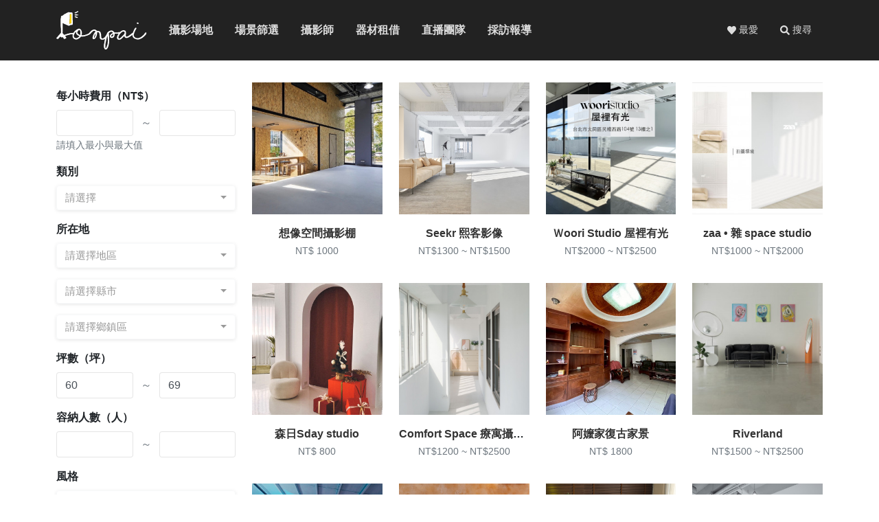

--- FILE ---
content_type: text/javascript; charset=utf-8
request_url: https://ponpai.tw/_nuxt/CtxEcAnm.js
body_size: 10619
content:
import{d as M,r as b,v as E,w as S,x as w,k as B,o as i,b as r,e as t,y as c,B as h,g as a,C as R,z as v,F as p,f,t as m,A as I,u as N,a as V,h as C,i as q,j as D}from"./Dimh_yKU.js";import{c as j,_ as O}from"./DIK4qmaf.js";import{C as L,A as G}from"./D-7HSWh0.js";import{C as K}from"./BD6sgecN.js";import{I as U}from"./DIUJSxBG.js";import{_ as H}from"./DAX-dh9W.js";import{_ as z}from"./CCEQhnBK.js";import{u as X}from"./CY7dP5Zv.js";import{u as Y,a as J}from"./D5hUmtOQ.js";const W="ARRI 燈具",Z="Aputure 燈具",Q="Broncolor 燈具",tt="COMET 燈具",et="Elinchrom 棚燈",st="ET-strobo 燈具",ot="Formex 燈具",nt="Godox 神牛燈具",at="Profoto 燈具",lt="Skier 燈具",it="閃燈",rt="聚光燈",ct="持續燈",ut="鎢絲燈",dt="燈罩",pt="C-stand",mt="K架",_t="頂天立地架",ft="反光板/反射傘",vt="觸發器",gt="雲台",ht="CANON相機",bt="SONY相機",yt="錄影器材",$t="監看螢幕",wt="鋁梯木梯",Ct="搖臂",St="三軸穩定器",xt="收音麥/Mini麥",Ft="滑軌軌道",Pt="發電機",kt="掛燙機/直立式熨斗",At="專業直播設備",Tt="投影機",Rt={AR:W,AP:Z,BC:Q,CM:tt,EL:et,ET:st,FX:ot,GD:nt,PF:at,SK:lt,FL:it,SP:rt,CD:ct,TH:ut,LS:dt,CS:pt,KS:mt,TB:_t,RF:ft,TR:vt,HT:gt,CA:ht,SO:bt,VC:yt,MS:$t,AL:wt,YA:Ct,GS:St,MC:xt,ST:Ft,GE:Pt,IR:kt,PL:At,PJ:Tt},Vt="有背景紙",qt="有音響設備",Lt="提供棚燈租借",Ut="有學生方案",Mt="有長期配合方案",Dt="有 PONPAI 專屬優惠",Et="捷運站 10 分內",Bt="捷運站 5 分內",It={"Wi-Fi":"提供 Wi-Fi 網路",BP:Vt,AS:qt,SLR:Lt,SP:Ut,LP:Mt,PP:Dt,MRT_C10:Et,MRT_C5:Bt},Nt={class:"form-group"},jt=t("label",{class:"font-weight-bold"}," 每小時費用（NT$） ",-1),Ot={class:"input-group price-input"},Gt=t("div",{class:"input-group-prepend"},[t("span",{class:"input-group-text"},"～")],-1),Kt=t("small",{class:"form-text text-muted mt-1"}," 請填入最小與最大值 ",-1),Ht={class:"form-group"},zt=t("label",{class:"font-weight-bold"}," 類別 ",-1),Xt=t("option",{style:{display:"none"},disabled:"disabled"},null,-1),Yt=["value"],Jt={class:"form-group"},Wt=t("label",{class:"font-weight-bold"}," 所在地 ",-1),Zt=t("option",{style:{display:"none"},disabled:"disabled"},null,-1),Qt=["value"],te={class:"form-group"},ee=t("option",{style:{display:"none"},disabled:"disabled"},null,-1),se=["value"],oe={class:"form-group"},ne=t("option",{style:{display:"none"},disabled:"disabled"},null,-1),ae=["value"],le={class:"form-group"},ie=t("label",{class:"font-weight-bold"}," 坪數（坪） ",-1),re={class:"input-group price-input"},ce=t("div",{class:"input-group-prepend"},[t("span",{class:"input-group-text"},"～")],-1),ue={class:"form-group"},de=t("label",{class:"font-weight-bold"}," 容納人數（人） ",-1),pe={class:"input-group price-input"},me=t("div",{class:"input-group-prepend"},[t("span",{class:"input-group-text"},"～")],-1),_e={class:"form-group"},fe=t("label",{class:"font-weight-bold"}," 風格 ",-1),ve=["value"],ge={class:"form-group"},he=t("label",{class:"font-weight-bold"}," 場景 ",-1),be=["value"],ye={class:"form-group"},$e=t("label",{class:"font-weight-bold"}," 設備 ",-1),we=["value"],Ce={class:"custom-control custom-checkbox mb-2 text-muted"},Se=["id","value"],xe=["for"],Fe=M({__name:"Filter",props:{params:{}},emits:["trigger:filter"],setup(A,{emit:x}){const y=b([]),g=b([]),_={basicFee:null,limitFee:null,minSquareFeet:null,maxSquareFeet:null,minCapacity:null,maxCapacity:null,area:null,city:null,district:null,category:null,styles:[],scenes:[],equipments:[],extraServices:[]},s=E(Object.assign({},_,A.params));S(()=>s.area,async l=>{let o=!1;const e=L.filter(n=>n.area===l).map(n=>{const{name:k,code:T}=n;return!o&&s.city&&T===Number(s.city)&&(o=!0),{name:k,code:T}});e&&(y.value=e),await w(),await w(),window.$(".selectpicker").selectpicker("refresh"),o||(s.city=null,s.district=null)},{immediate:!0,deep:!0}),S(()=>s.city,async l=>{const o=L.find(e=>e.code===Number(l));o&&(g.value=o.districts,s.area===null&&(s.area=o.area)),await w(),await w(),window.$(".selectpicker").selectpicker("refresh")},{immediate:!0,deep:!0});const P=x,d=j(),u=B(()=>{const l=s.basicFee!==null&&s.basicFee!==""&&s.basicFee!==void 0,o=s.limitFee!==null&&s.limitFee!==""&&s.limitFee!==void 0;return l&&!o||!l&&o});S(s,l=>{const o={};for(const e in l)if(l.hasOwnProperty(e)){const n=l[e];n!==void 0&&(Array.isArray(n)&&n.length>0?o[e]=n.join(","):typeof n=="object"||(o[e]=encodeURIComponent(n)))}d(()=>P("trigger:filter",o),200)});const $=async()=>{Object.assign(s,_),await w(),window.$(".selectpicker").selectpicker("refresh")};return(l,o)=>(i(),r(p,null,[t("div",Nt,[jt,t("div",Ot,[c(t("input",{"onUpdate:modelValue":o[0]||(o[0]=e=>a(s).basicFee=e),type:"number",class:R(["form-control",{"border-danger":u.value}])},null,2),[[h,a(s).basicFee]]),Gt,c(t("input",{"onUpdate:modelValue":o[1]||(o[1]=e=>a(s).limitFee=e),type:"number",class:R(["form-control",{"border-danger":u.value}])},null,2),[[h,a(s).limitFee]])]),Kt]),t("div",Ht,[zt,c(t("select",{"onUpdate:modelValue":o[2]||(o[2]=e=>a(s).category=e),class:"form-control selectpicker bg-white shadow-sm",title:"請選擇"},[Xt,(i(!0),r(p,null,f(a(K),(e,n)=>(i(),r("option",{key:`category_${n}`,value:n},m(e),9,Yt))),128))],512),[[v,a(s).category]])]),t("div",Jt,[Wt,c(t("select",{"onUpdate:modelValue":o[3]||(o[3]=e=>a(s).area=e),title:"請選擇地區",class:"form-control selectpicker bg-white shadow-sm"},[Zt,(i(!0),r(p,null,f(a(G),(e,n)=>(i(),r("option",{key:`area-${n}`,value:`${n}`},m(e),9,Qt))),128))],512),[[v,a(s).area]])]),t("div",te,[c(t("select",{"onUpdate:modelValue":o[4]||(o[4]=e=>a(s).city=e),title:"請選擇縣市",class:"form-control selectpicker bg-white shadow-sm"},[ee,(i(!0),r(p,null,f(y.value,e=>(i(),r("option",{key:`city-${e.code}`,value:`${e.code}`},m(e.name),9,se))),128))],512),[[v,a(s).city]])]),t("div",oe,[c(t("select",{"onUpdate:modelValue":o[5]||(o[5]=e=>a(s).district=e),title:"請選擇鄉鎮區",class:"form-control selectpicker bg-white shadow-sm"},[ne,(i(!0),r(p,null,f(g.value,e=>(i(),r("option",{key:`district-${e.code}`,value:e.code},m(e.name),9,ae))),128))],512),[[v,a(s).district]])]),t("div",le,[ie,t("div",re,[c(t("input",{"onUpdate:modelValue":o[6]||(o[6]=e=>a(s).minSquareFeet=e),type:"number",class:"form-control"},null,512),[[h,a(s).minSquareFeet]]),ce,c(t("input",{"onUpdate:modelValue":o[7]||(o[7]=e=>a(s).maxSquareFeet=e),type:"number",class:"form-control"},null,512),[[h,a(s).maxSquareFeet]])])]),t("div",ue,[de,t("div",pe,[c(t("input",{"onUpdate:modelValue":o[8]||(o[8]=e=>a(s).minCapacity=e),type:"number",class:"form-control"},null,512),[[h,a(s).minCapacity]]),me,c(t("input",{"onUpdate:modelValue":o[9]||(o[9]=e=>a(s).maxCapacity=e),type:"number",class:"form-control"},null,512),[[h,a(s).maxCapacity]])])]),t("div",_e,[fe,c(t("select",{"onUpdate:modelValue":o[10]||(o[10]=e=>a(s).styles=e),class:"form-control selectpicker bg-white shadow-sm",multiple:"",title:"請選擇"},[(i(!0),r(p,null,f(a(U).style,(e,n)=>(i(),r("option",{key:`${n}_style`,value:n},m(e),9,ve))),128))],512),[[v,a(s).styles]])]),t("div",ge,[he,c(t("select",{"onUpdate:modelValue":o[11]||(o[11]=e=>a(s).scenes=e),class:"form-control selectpicker bg-white shadow-sm",multiple:"",title:"請選擇"},[(i(!0),r(p,null,f(a(U).scene,(e,n)=>(i(),r("option",{key:`${n}_scene`,value:n},m(e),9,be))),128))],512),[[v,a(s).scenes]])]),t("div",ye,[$e,c(t("select",{"onUpdate:modelValue":o[12]||(o[12]=e=>a(s).equipments=e),class:"form-control selectpicker bg-white shadow-sm",multiple:"",title:"請選擇"},[(i(!0),r(p,null,f(a(Rt),(e,n)=>(i(),r("option",{key:`equip_${n}`,value:n},m(e),9,we))),128))],512),[[v,a(s).equipments]])]),(i(!0),r(p,null,f(a(It),(e,n)=>(i(),r("div",{key:`service-${n}`,class:"form-group mb-1"},[t("div",Ce,[c(t("input",{id:`service-${n}`,"onUpdate:modelValue":o[13]||(o[13]=k=>a(s).extraServices=k),value:n,type:"checkbox",class:"custom-control-input"},null,8,Se),[[I,a(s).extraServices]]),t("label",{class:"custom-control-label",for:`service-${n}`},m(e),9,xe)])]))),128)),t("div",{class:"form-group mt-4"},[t("a",{class:"small text-underline",href:"javascript: void(0)",onClick:$}," 清除所有條件 ")])],64))}}),Pe={class:"page-section"},ke={class:"container"},Ae={class:"row"},Te={class:"col-12 col-md-3 my-2"},Re=t("a",{href:"javascript:void(0)",class:"d-block d-md-none w-100 bg-primary text-white rounded px-3 py-2 mb-3","data-toggle":"collapse","data-target":"#filter-form","aria-controls":"navbarResponsive","aria-expanded":"false","aria-label":"Toggle navigation"},[t("i",{class:"fas fa-filter mr-1"}),D(" 篩選器選單 ")],-1),Ve={class:"col-12 col-md-9"},qe={class:"row"},Le={class:"shop-item"},Ue={class:"text-center"},Me=["href"],De=["src","alt"],Ee={class:"portfolio-caption text-center"},Be={class:"heading mt-3 mb-1 font-weight-bold text-truncate"},Ie=["href"],Ne={class:"price-row small text-muted text-truncate"},je=t("div",{class:"text-center pt-2 pb-5"},[D(" 你是店家嗎？ "),t("a",{href:"/apply"}," 點這裡免費刊登資料 ")],-1),Ze=M({__name:"studio",setup(A){X({title:"攝影場地列表"});const{internalApiUrl:x}=Y();let y=b([]);const g=N().query,_=b(Number(g.page??1)),F=b(0),s=b(Object.fromEntries(Object.keys(g).map(d=>{const u=g[d]??"";return u.includes(",")||["styles","scenes","equipments","extraServices"].includes(d)?[d,u.split(",")]:[d,u]}))),P=V();return S(V().currentRoute,d=>{_.value=Number(d.query.page??1)}),S(()=>[_.value,s.value],async()=>{const d=Object.keys(s.value).filter(l=>l!=="page").map(l=>{const o=l==="query"?encodeURIComponent(s.value[l]):s.value[l];return`${l}=${o}`}).join("&"),{data:{value:{list:u,totalPage:$}}}=await J(`${x}/api/v1/studios/search/list?page=${_.value}&${d}`,"$IKZzoLAuEX");y.value=u,F.value=$,await P.push({query:{...s.value,page:_.value}})},{immediate:!0}),(d,u)=>{const $=Fe,l=H,o=z,e=O;return i(),r("section",Pe,[t("div",ke,[t("div",Ae,[t("div",Te,[Re,C(l,null,{default:q(()=>[C($,{params:a(s),"onTrigger:filter":u[0]||(u[0]=n=>s.value=n)},null,8,["params"])]),_:1})]),t("div",Ve,[t("div",qe,[(i(!0),r(p,null,f(a(y),n=>(i(),r("div",{key:n.shortId,class:"col-lg-3 col-6 mb-4"},[t("div",Le,[t("div",Ue,[t("a",{href:`/studio/${n.shortId}`},[t("img",{class:"commissions-cover",src:`${n.cover}?img_resize_type=thumbnail`,alt:`${n.name}_cover`},null,8,De)],8,Me)]),t("div",Ee,[t("div",Be,[t("a",{class:"link-dark",href:`/studio/${n.shortId}`},m(n.name),9,Ie)]),t("div",Ne,m(n.fee),1)])])]))),128))]),C(l,null,{default:q(()=>[C(o,{"total-page":a(F),"current-page":a(_),"onUpdate:currentPage":u[1]||(u[1]=n=>_.value=n)},null,8,["total-page","current-page"])]),_:1}),je,C(e)])])])])}}});export{Ze as default};


--- FILE ---
content_type: text/javascript; charset=utf-8
request_url: https://ponpai.tw/_nuxt/fPEKc0-Z.js
body_size: 1256
content:
import{_ as l}from"./BoWTtKJL.js";import{d as p,l as m,o,b as c,e as t,F as h,f as u,h as f,i as x,t as n,g as v}from"./Dimh_yKU.js";import{u as g}from"./D5hUmtOQ.js";const y={id:"text-area",class:"page-section"},w={class:"container"},b={class:"row justify-content-center"},k={class:"py-3 px-1 overflow-hidden text-dark"},C={class:"row no-gutters"},$={class:"col-md-3"},A=["src"],B={class:"col-md-9"},N={class:"card-body py-0 small"},F={class:"card-title mt-3 mt-md-0 text-truncate"},L={class:"card-text line-clamp-3",style:{"white-space":"pre-line"}},V=t("p",{class:"card-text text-primary"}," ▸ 點我看詳細 ",-1),U=p({__name:"Text",async setup(j){let e,a;const{internalApiUrl:i}=g(),r=([e,a]=m(()=>$fetch(`${i}/api/v1/promotions/active/studio/text`)),e=await e,a(),e);return(D,E)=>{const d=l;return o(),c("section",y,[t("div",w,[t("div",b,[(o(!0),c(h,null,u(v(r),(s,_)=>(o(),c("div",{key:_,class:"col-lg-6 col-md-6 col-12 card rounded mb-3"},[f(d,{href:`/${s.store.type}/${s.store.shortId}`},{default:x(()=>[t("div",k,[t("div",C,[t("div",$,[t("img",{src:s.image,class:"img-fluid",alt:"list-banner"},null,8,A)]),t("div",B,[t("div",N,[t("h6",F,n(s.title),1),t("p",L,n(s.content),1),V])])])])]),_:2},1032,["href"])]))),128))])])])}}});export{U as _};


--- FILE ---
content_type: text/javascript; charset=utf-8
request_url: https://ponpai.tw/_nuxt/D-7HSWh0.js
body_size: 11775
content:
const n=[{name:"台北市",area:"NORTHTAIWAN",code:100,districts:[{name:"中山區",code:104},{name:"大安區",code:106},{name:"信義區",code:110},{name:"內湖區",code:114},{name:"士林區",code:111},{name:"中正區",code:100},{name:"松山區",code:105},{name:"北投區",code:112},{name:"大同區",code:103},{name:"文山區",code:116},{name:"南港區",code:115},{name:"萬華區",code:108}]},{name:"新北市",area:"NORTHTAIWAN",code:207,districts:[{name:"板橋區",code:220},{name:"新莊區",code:242},{name:"中和區",code:235},{name:"永和區",code:234},{name:"淡水區",code:251},{name:"三重區",code:241},{name:"汐止區",code:221},{name:"新店區",code:231},{name:"土城區",code:236},{name:"蘆洲區",code:247},{name:"三峽區",code:237},{name:"樹林區",code:238},{name:"鶯歌區",code:239},{name:"林口區",code:244},{name:"五股區",code:248},{name:"泰山區",code:243},{name:"八里區",code:249},{name:"三芝區",code:252},{name:"萬里區",code:207},{name:"金山區",code:208},{name:"石門區",code:253},{name:"深坑區",code:222},{name:"石碇區",code:223},{name:"瑞芳區",code:224},{name:"平溪區",code:226},{name:"雙溪區",code:227},{name:"貢寮區",code:228},{name:"坪林區",code:232},{name:"烏來區",code:233}]},{name:"桃園市",area:"NORTHTAIWAN",code:320,districts:[{name:"中壢區",code:320},{name:"平鎮區",code:324},{name:"楊梅區",code:326},{name:"桃園區",code:330},{name:"龜山區",code:333},{name:"八德區",code:334},{name:"蘆竹區",code:338},{name:"大園區",code:337},{name:"龍潭區",code:325},{name:"新屋區",code:327},{name:"觀音區",code:328},{name:"大溪區",code:335},{name:"復興區",code:336}]},{name:"新竹市",area:"NORTHTAIWAN",code:300,districts:[{name:"東區",code:30069},{name:"北區",code:30042},{name:"香山區",code:30093}]},{name:"新竹縣",area:"NORTHTAIWAN",code:302,districts:[{name:"竹北市",code:302},{name:"湖口鄉",code:303},{name:"新豐鄉",code:304},{name:"新埔鎮",code:305},{name:"關西鎮",code:306},{name:"芎林鄉",code:307},{name:"寶山鄉",code:308},{name:"竹東鎮",code:310},{name:"五峰鄉",code:311},{name:"橫山鄉",code:312},{name:"尖石鄉",code:313},{name:"北埔鄉",code:314},{name:"峨嵋鄉",code:315}]},{name:"基隆市",area:"NORTHTAIWAN",code:200,districts:[{name:"仁愛區",code:200},{name:"信義區",code:201},{name:"中正區",code:202},{name:"中山區",code:203},{name:"安樂區",code:204},{name:"暖暖區",code:205},{name:"七堵區",code:206}]},{name:"宜蘭縣",area:"NORTHTAIWAN",code:260,districts:[{name:"宜蘭市",code:260},{name:"頭城鎮",code:261},{name:"礁溪鄉",code:262},{name:"壯圍鄉",code:263},{name:"員山鄉",code:264},{name:"羅東鎮",code:265},{name:"三星鄉",code:266},{name:"大同鄉",code:267},{name:"五結鄉",code:268},{name:"冬山鄉",code:269},{name:"蘇澳鎮",code:270},{name:"南澳鄉",code:272}]},{name:"台中市",area:"CENTRALTAIWAN",code:400,districts:[{name:"西屯區",code:407},{name:"北區",code:404},{name:"北屯區",code:406},{name:"西區",code:403},{name:"南區",code:402},{name:"南屯區",code:408},{name:"大里區",code:412},{name:"中區",code:400},{name:"東區",code:401},{name:"太平區",code:411},{name:"沙鹿區",code:433},{name:"龍井區",code:434},{name:"豐原區",code:420},{name:"潭子區",code:427},{name:"大雅區",code:428},{name:"霧峰區",code:413},{name:"烏日區",code:414},{name:"后里區",code:421},{name:"石岡區",code:422},{name:"東勢區",code:423},{name:"和平區",code:424},{name:"新社區",code:426},{name:"神岡區",code:429},{name:"大肚區",code:432},{name:"梧棲區",code:435},{name:"清水區",code:436},{name:"大甲區",code:437},{name:"外埔區",code:438},{name:"大安區",code:439}]},{name:"彰化縣",area:"CENTRALTAIWAN",code:500,districts:[{name:"彰化市",code:500},{name:"員林鎮",code:510},{name:"鹿港鎮",code:505},{name:"和美鎮",code:508},{name:"大村鄉",code:515},{name:"北斗鎮",code:521},{name:"溪湖鎮",code:514},{name:"芬園鄉",code:502},{name:"花壇鄉",code:503},{name:"秀水鄉",code:504},{name:"福興鄉",code:506},{name:"線西鄉",code:507},{name:"伸港鄉",code:509},{name:"社頭鄉",code:511},{name:"永靖鄉",code:512},{name:"埔心鄉",code:513},{name:"埔鹽鄉",code:516},{name:"田中鎮",code:520},{name:"田尾鄉",code:522},{name:"埤頭鄉",code:523},{name:"溪州鄉",code:524},{name:"竹塘鄉",code:525},{name:"二林鎮",code:526},{name:"大城鄉",code:527},{name:"芳苑鄉",code:528},{name:"二水鄉",code:530}]},{name:"雲林縣",area:"CENTRALTAIWAN",code:630,districts:[{name:"斗南鎮",code:630},{name:"大埤鄉",code:631},{name:"虎尾鎮",code:632},{name:"土庫鎮",code:633},{name:"褒忠鄉",code:634},{name:"東勢鄉",code:635},{name:"臺西鄉",code:636},{name:"崙背鄉",code:637},{name:"麥寮鄉",code:638},{name:"斗六市",code:640},{name:"林內鄉",code:643},{name:"古坑鄉",code:646},{name:"莿桐鄉",code:647},{name:"西螺鎮",code:648},{name:"二崙鄉",code:649},{name:"北港鎮",code:651},{name:"水林鄉",code:652},{name:"口湖鄉",code:653},{name:"四湖鄉",code:654},{name:"元長鄉",code:655}]},{name:"苗栗縣",area:"CENTRALTAIWAN",code:350,districts:[{name:"竹南鎮",code:350},{name:"頭份鎮",code:351},{name:"三灣鄉",code:352},{name:"南莊鄉",code:353},{name:"獅潭鄉",code:354},{name:"後龍鎮",code:356},{name:"通霄鎮",code:357},{name:"苑裡鎮",code:358},{name:"苗栗市",code:360},{name:"造橋鄉",code:361},{name:"頭屋鄉",code:362},{name:"公館鄉",code:363},{name:"大湖鄉",code:364},{name:"泰安鄉",code:365},{name:"銅鑼鄉",code:366},{name:"三義鄉",code:367},{name:"西湖鄉",code:368},{name:"卓蘭鎮",code:369}]},{name:"南投縣",area:"CENTRALTAIWAN",code:540,districts:[{name:"南投市",code:540},{name:"中寮鄉",code:541},{name:"草屯鎮",code:542},{name:"國姓鄉",code:544},{name:"埔里鎮",code:545},{name:"仁愛鄉",code:546},{name:"名間鄉",code:551},{name:"集集鎮",code:552},{name:"水里鄉",code:553},{name:"魚池鄉",code:555},{name:"信義鄉",code:556},{name:"竹山鎮",code:557},{name:"鹿谷鄉",code:558}]},{name:"台南市",area:"SOUTHTAIWAN",code:700,districts:[{name:"東區",code:701},{name:"北區",code:704},{name:"永康區",code:710},{name:"中西區",code:700},{name:"善化區",code:741},{name:"新市區",code:744},{name:"安平區",code:708},{name:"南區",code:702},{name:"安南區",code:709},{name:"仁德區",code:717},{name:"新營區",code:730},{name:"安定區",code:745},{name:"麻豆區",code:721},{name:"佳里區",code:722},{name:"歸仁區",code:711},{name:"新化區",code:712},{name:"左鎮區",code:713},{name:"玉井區",code:714},{name:"楠西區",code:715},{name:"南化區",code:716},{name:"關廟區",code:718},{name:"龍崎區",code:719},{name:"官田區",code:720},{name:"西港區",code:723},{name:"七股區",code:724},{name:"將軍區",code:725},{name:"學甲區",code:726},{name:"北門區",code:727},{name:"後壁區",code:731},{name:"白河區",code:732},{name:"東山區",code:733},{name:"六甲區",code:734},{name:"下營區",code:735},{name:"柳營區",code:736},{name:"鹽水區",code:737},{name:"大內區",code:742},{name:"山上區",code:743}]},{name:"高雄市",area:"SOUTHTAIWAN",code:800,districts:[{name:"三民區",code:807},{name:"左營區",code:813},{name:"苓雅區",code:802},{name:"鼓山區",code:804},{name:"楠梓區",code:811},{name:"前鎮區",code:806},{name:"鳳山區",code:830},{name:"新興區",code:800},{name:"前金區",code:801},{name:"小港區",code:812},{name:"大寮區",code:831},{name:"岡山區",code:820},{name:"鹽埕區",code:803},{name:"仁武區",code:814},{name:"大社區",code:815},{name:"旗津區",code:805},{name:"路竹區",code:821},{name:"阿蓮區",code:822},{name:"田寮區",code:823},{name:"燕巢區",code:824},{name:"橋頭區",code:825},{name:"梓官區",code:826},{name:"彌陀區",code:827},{name:"永安區",code:828},{name:"湖內區",code:829},{name:"林園區",code:832},{name:"鳥松區",code:833},{name:"大樹區",code:840},{name:"旗山區",code:842},{name:"美濃區",code:843},{name:"六龜區",code:844},{name:"內門區",code:845},{name:"杉林區",code:846},{name:"甲仙區",code:847},{name:"桃源區",code:848},{name:"那瑪夏區",code:849},{name:"茂林區",code:851},{name:"茄萣區",code:852}]},{name:"嘉義市",area:"SOUTHTAIWAN",code:600,districts:[{name:"東區",code:600},{name:"西區",code:601}]},{name:"嘉義縣",area:"SOUTHTAIWAN",code:602,districts:[{name:"番路鄉",code:602},{name:"梅山鄉",code:603},{name:"竹崎鄉",code:604},{name:"阿里山",code:605},{name:"中埔鄉",code:606},{name:"大埔鄉",code:607},{name:"水上鄉",code:608},{name:"鹿草鄉",code:611},{name:"太保市",code:612},{name:"朴子市",code:613},{name:"東石鄉",code:614},{name:"六腳鄉",code:615},{name:"新港鄉",code:616},{name:"民雄鄉",code:621},{name:"大林鎮",code:622},{name:"溪口鄉",code:623},{name:"義竹鄉",code:624},{name:"布袋鎮",code:625}]},{name:"屏東縣",area:"SOUTHTAIWAN",code:900,districts:[{name:"屏東市",code:900},{name:"三地門",code:901},{name:"霧臺鄉",code:902},{name:"瑪家鄉",code:903},{name:"九如鄉",code:904},{name:"里港鄉",code:905},{name:"高樹鄉",code:906},{name:"鹽埔鄉",code:907},{name:"長治鄉",code:908},{name:"麟洛鄉",code:909},{name:"竹田鄉",code:911},{name:"內埔鄉",code:912},{name:"萬丹鄉",code:913},{name:"潮州鎮",code:920},{name:"泰武鄉",code:921},{name:"來義鄉",code:922},{name:"萬巒鄉",code:923},{name:"崁頂鄉",code:924},{name:"新埤鄉",code:925},{name:"南州鄉",code:926},{name:"林邊鄉",code:927},{name:"東港鎮",code:928},{name:"琉球鄉",code:929},{name:"佳冬鄉",code:931},{name:"新園鄉",code:932},{name:"枋寮鄉",code:940},{name:"枋山鄉",code:941},{name:"春日鄉",code:942},{name:"獅子鄉",code:943},{name:"車城鄉",code:944},{name:"牡丹鄉",code:945},{name:"恆春鎮",code:946},{name:"滿州鄉",code:947}]},{name:"台東縣",area:"EASTTAIWAN",code:950,districts:[{name:"臺東市",code:950},{name:"綠島鄉",code:951},{name:"蘭嶼鄉",code:952},{name:"延平鄉",code:953},{name:"卑南鄉",code:954},{name:"鹿野鄉",code:955},{name:"關山鎮",code:956},{name:"海端鄉",code:957},{name:"池上鄉",code:958},{name:"東河鄉",code:959},{name:"成功鎮",code:961},{name:"長濱鄉",code:962},{name:"太麻里鄉",code:963},{name:"金峰鄉",code:964},{name:"大武鄉",code:965},{name:"達仁鄉",code:966}]},{name:"花蓮縣",area:"EASTTAIWAN",code:970,districts:[{name:"花蓮市",code:970},{name:"新城鄉",code:971},{name:"秀林鄉",code:972},{name:"吉安鄉",code:973},{name:"壽豐鄉",code:974},{name:"鳳林鎮",code:975},{name:"光復鄉",code:976},{name:"豐濱鄉",code:977},{name:"瑞穗鄉",code:978},{name:"萬榮鄉",code:979},{name:"玉里鎮",code:981},{name:"卓溪鄉",code:982},{name:"富里鄉",code:983}]},{name:"澎湖縣",area:"TAIWANISLANDS",code:880,districts:[{name:"馬公市",code:880},{name:"西嶼鄉",code:881},{name:"望安鄉",code:882},{name:"七美鄉",code:883},{name:"白沙鄉",code:884},{name:"湖西鄉",code:885}]},{name:"金門縣",area:"TAIWANISLANDS",code:890,districts:[{name:"金沙鎮",code:890},{name:"金湖鎮",code:891},{name:"金寧鄉",code:892},{name:"金城鎮",code:893},{name:"烈嶼鄉",code:894},{name:"烏坵鄉",code:896}]},{name:"連江縣",area:"TAIWANISLANDS",code:209,districts:[{name:"南竿鄉",code:209},{name:"北竿鄉",code:210},{name:"莒光鄉",code:211},{name:"東引鄉",code:212}]}],e="北台灣",a="中台灣",c="南台灣",d="東台灣",o="台灣離島",m={NORTHTAIWAN:e,CENTRALTAIWAN:a,SOUTHTAIWAN:c,EASTTAIWAN:d,TAIWANISLANDS:o};export{m as A,n as C};


--- FILE ---
content_type: image/svg+xml
request_url: https://ponpai.tw/_nuxt/ponpai-logo-white.BKAmu99D.svg
body_size: 36943
content:
<svg width="839" height="355" viewBox="0 0 839 355" fill="none" xmlns="http://www.w3.org/2000/svg">
<g clip-path="url(#clip0_2_35)">
<path d="M364.066 216.617C363.859 215.132 363.831 213.764 363.431 212.517C363.198 211.791 362.27 210.688 361.824 210.762C361.079 210.888 360.128 211.701 359.872 212.437C359.318 214.028 359.075 215.741 358.846 217.424C358.648 218.872 358.242 220.11 356.902 220.896C355.663 221.624 355.059 222.749 354.88 224.167C354.612 226.28 354.308 228.389 353.971 230.492C353.676 232.325 352.983 233.945 351.52 235.213C350.987 235.674 350.547 236.384 350.347 237.062C349.619 239.542 349.228 242.09 349.983 244.625C350.212 245.394 350.784 246.407 351.43 246.627C352.492 246.988 352.987 245.945 353.479 245.055C354.163 243.815 355.063 242.696 355.828 241.498C356.668 240.186 357.778 238.938 358.204 237.494C358.955 234.95 359.212 232.264 359.812 229.669C360.018 228.778 360.622 227.976 361.06 227.142C361.768 225.798 362.775 224.534 363.14 223.106C363.688 220.958 363.791 218.696 364.066 216.617ZM529.024 218.733L528.779 218.686C528.779 218.26 528.772 217.834 528.78 217.409C528.802 216.054 528.566 214.8 527.111 214.28C525.712 213.781 524.614 214.382 523.759 215.481C522.232 217.445 520.016 218.377 517.95 219.582C516.73 220.293 515.756 221.471 514.778 222.535C513.891 223.5 513.3 224.781 512.312 225.601C509.563 227.881 509.33 230.746 510.159 233.856C510.947 236.81 512.016 237.384 515.027 236.797C515.131 236.776 515.238 236.76 515.342 236.737C518.387 236.052 520.424 233.437 523.364 232.55C524.396 229.749 526.414 227.509 527.754 224.923C528.684 223.123 528.635 220.813 529.024 218.733ZM222.842 202.331C222.831 202.329 222.822 202.328 222.812 202.326C222.812 198.6 222.904 194.869 222.768 191.148C222.71 189.58 222.418 187.92 221.795 186.489C220.46 183.429 218.935 180.441 217.31 177.524C216.244 175.609 210.896 174.836 209.148 176.201C208.739 176.522 208.451 176.997 208.099 177.394C206.019 179.738 203.28 181.494 201.838 184.417C201.711 184.673 201.367 184.849 201.09 185.001C199.828 185.696 199.218 186.8 198.864 188.161C198.627 189.068 198.35 190.097 197.743 190.748C196.423 192.161 195.627 193.74 195.208 195.609C194.503 198.767 194.29 201.702 197.143 204.093C197.9 204.729 198.35 205.856 198.69 206.842C199.754 209.932 202.798 211.182 204.703 213.481C204.94 213.766 205.463 213.876 205.875 213.945C208.146 214.322 209.894 215.514 211.358 217.248C212.76 218.906 214.599 219.548 216.772 219.456C217.535 219.422 218.372 219.63 219.072 219.952C221.631 221.128 222.232 220.831 222.67 217.979C222.75 217.453 222.832 216.921 222.834 216.39C222.846 211.702 222.842 207.017 222.842 202.331ZM126.15 42.9118C125.976 42.9198 125.8 42.9278 125.626 42.9358C125.626 46.1852 125.663 49.4345 125.619 52.6825C125.53 59.1292 125.418 65.5758 125.271 72.0212C125.208 74.7798 125.047 77.5372 124.903 80.2932C124.876 80.8198 124.719 81.3385 124.619 81.8598C124.204 84.0425 123.662 86.2105 123.406 88.4118C123.143 90.6705 123.216 92.9665 123.034 95.2372C122.928 96.5532 122.472 97.8452 122.407 99.1598C122.16 104.144 123.004 109.165 121.74 114.124C121.434 115.329 122.035 116.813 123.411 116.743C125.979 116.612 128.907 117.068 130.694 114.464C131.848 112.78 133.454 112.473 135.287 112.456C139.65 112.417 140.752 111.333 140.914 107C140.938 106.361 140.935 105.72 140.922 105.08C140.843 101.297 140.686 97.5132 140.686 93.7292C140.68 73.6385 140.707 53.5465 140.74 33.4545C140.744 30.7678 139.427 29.5171 136.68 29.5385C134.2 29.5585 131.714 29.5052 129.238 29.3505C126.823 29.2012 125.036 30.9905 125.283 33.3998C125.607 36.5665 125.864 39.7411 126.15 42.9118ZM455.87 332.967C455.816 332.969 455.763 332.973 455.711 332.976C455.852 335.096 455.855 337.239 456.182 339.331C456.456 341.091 457.687 341.958 459.015 341.756C461.628 341.36 464.882 338.173 465.499 335.57C466.01 333.408 466.176 330.917 467.398 329.22C469.558 326.217 470.272 322.993 470.514 319.504C470.663 317.369 471.311 315.469 472.738 313.809C473.342 313.106 473.798 312.203 474.082 311.313C475.468 306.965 475.714 302.465 476.042 297.932C476.467 292.045 477.496 286.204 478.258 280.342C478.354 279.604 478.467 278.862 478.471 278.121C478.5 272.852 478.514 267.584 478.5 262.313C478.499 261.527 478.41 260.716 478.216 259.954C477.863 258.568 477.082 257.218 477.044 255.838C476.927 251.581 477.09 247.316 477.118 243.055C477.128 241.252 477.122 239.444 477.028 237.645C476.958 236.314 476.666 235.074 474.94 234.936C472.75 234.761 471.514 235.424 471.015 237.337C470.64 238.773 470.567 240.288 470.196 241.725C469.736 243.505 469.16 245.258 468.536 246.989C467.907 248.734 466.911 250.382 466.522 252.17C465.946 254.814 465.871 257.565 465.382 260.234C464.786 263.477 464.382 266.844 463.151 269.854C461.926 272.856 461.376 275.821 461.204 278.982C461.012 282.52 461.21 286.162 458.968 289.285C458.652 289.724 458.654 290.398 458.532 290.969C458.15 292.762 457.792 294.564 457.398 296.355C457.236 297.079 456.872 297.776 456.818 298.501C456.467 303.12 456.011 307.738 455.908 312.365C455.756 319.228 455.87 326.099 455.87 332.967ZM185.3 251.844C186.02 251.518 186.819 251.404 187.204 250.943C188.903 248.913 191.11 248.369 193.616 248.28C196.015 248.196 198.254 247.644 199.639 245.318C199.967 244.766 200.63 244.205 201.236 244.061C205.892 242.953 208.29 238.892 211.62 236.101C214.167 233.966 212.842 229.8 209.643 229.06C208.555 228.809 207.41 228.753 206.359 228.402C205.231 228.026 203.911 227.657 203.158 226.84C201.724 225.285 200.047 224.365 198.134 223.594C197.01 223.144 196.067 222.204 195.087 221.429C194.095 220.645 193.118 219.836 192.204 218.965C191.232 218.037 190.268 217.084 189.432 216.036C188.45 214.807 187.57 213.486 186.716 212.161C186.016 211.077 185.275 209.98 184.819 208.786C184.331 207.509 184.454 205.934 183.782 204.804C182.474 202.601 182.048 200.675 183.582 198.368C184.336 197.233 183.734 195.89 182.71 194.914C181.748 193.997 180.722 194.353 179.742 194.816C177.311 195.968 175.371 197.612 174.3 200.184C173.875 201.204 173.402 202.353 172.604 203.042C170.442 204.913 169.879 207.232 169.991 209.923C170.07 211.84 169.327 213.337 167.399 214.074C166.035 214.594 165.427 215.692 165.019 217.061C164.158 219.953 163.115 222.792 162.214 225.673C161.948 226.522 161.715 227.465 161.811 228.326C161.978 229.848 162.324 231.364 162.747 232.838C163.403 235.134 164.303 237.366 164.875 239.68C165.28 241.316 166.027 242.417 167.57 243.169C168.52 243.633 169.551 244.389 170.018 245.288C171.051 247.281 172.636 248.013 174.711 248.39C176.414 248.7 178.047 249.406 179.704 249.956C181.562 250.57 183.412 251.205 185.3 251.844ZM576.692 244.905C576.856 246.589 576.954 248.346 577.215 250.08C577.486 251.866 578.664 252.822 580.41 253.205C583.266 253.831 586.055 253.374 588.764 252.566C589.69 252.29 590.411 251.32 591.222 250.661C592.034 249.999 592.742 249.081 593.67 248.71C595.52 247.974 597.112 247.09 598.007 245.2C598.216 244.756 598.692 244.301 599.15 244.134C602.64 242.866 604.492 239.668 607.099 237.377C609.48 235.286 611.503 232.788 613.739 230.524C617.566 226.646 621.454 222.826 625.272 218.941C625.775 218.43 625.971 217.63 626.412 217.041C627.094 216.133 627.732 215.104 628.628 214.464C629.979 213.501 630.815 212.384 631.115 210.745C631.312 209.661 631.567 208.478 632.176 207.602C633.731 205.36 634.128 202.784 634.636 200.237C634.935 198.746 634.77 197.324 633.708 196.026C632.923 195.066 632.302 193.922 631.832 192.769C631 190.733 630.35 190.15 628.163 190.141C624.972 190.125 621.782 190.11 618.592 190.182C616.743 190.224 615.126 190.848 613.652 192.108C612.483 193.108 611.05 193.921 609.599 194.43C608.156 194.94 607.092 195.697 606.187 196.889C605.56 197.716 604.827 198.59 603.94 199.073C600.86 200.744 598.72 203.364 596.526 205.957C595.779 206.841 594.888 207.605 594.132 208.482C593.251 209.508 592.455 210.604 591.606 211.656C590.95 212.468 590.392 213.44 589.566 214.016C588.343 214.865 587.682 215.922 587.218 217.298C586.838 218.422 586.336 219.711 585.472 220.423C583.567 221.997 582.767 223.968 582.184 226.264C581.796 227.793 581.024 229.362 580.008 230.56C578.607 232.21 577.566 233.928 577.36 236.065C577.082 238.978 576.914 241.904 576.692 244.905ZM466.75 354.96H464.534H451.571C451.44 354.115 451.523 353.319 451.186 352.793C450.595 351.869 449.859 350.95 448.975 350.324C447.626 349.37 446.895 348.137 446.358 346.629C445.939 345.451 445.398 344.248 444.631 343.273C442.41 340.445 442.154 337.004 441.862 333.736C441.018 324.265 441.128 314.765 442.33 305.322C442.596 303.225 443.899 301.278 444.367 299.182C445.22 295.348 445.962 291.474 446.456 287.578C446.904 284.044 446.844 280.448 447.24 276.905C447.45 275.034 447.93 273.125 448.678 271.404C450.088 268.165 450.935 264.865 450.77 261.334C450.738 260.658 450.628 259.925 450.328 259.334C449.73 258.156 448.268 258.017 447.843 259.205C446.747 262.269 444.483 262.988 441.608 263.05C440.623 263.072 439.614 263.446 438.679 263.82C434.547 265.47 430.247 264.45 426.03 264.712C424.467 264.809 422.928 265.266 421.367 265.398C420.716 265.453 419.831 265.291 419.398 264.871C418.092 263.609 416.544 263.16 414.84 262.768C413.612 262.486 412.31 261.876 411.394 261.03C409.415 259.201 407.322 257.409 406.371 254.714C406.191 254.201 405.706 253.713 405.236 253.404C403.522 252.265 403.096 250.59 403.039 248.694C402.828 241.713 402.743 234.725 402.311 227.757C402.078 223.998 401.39 220.248 400.634 216.548C399.699 211.978 398.567 207.445 397.32 202.952C397.043 201.952 396.027 201.076 395.183 200.332C393.842 199.148 392.36 198.124 390.935 197.033C390.096 196.392 389.243 195.766 388.411 195.114C385.278 192.656 379.271 196.144 379.016 199.492C378.703 203.63 378.223 207.772 378.224 211.912C378.226 215.893 377.548 219.521 375.77 223.15C374.511 225.721 374.139 228.761 373.6 231.634C373.166 233.949 372.523 236.001 370.752 237.723C369.948 238.504 369.522 239.834 369.271 240.99C368.787 243.232 367.684 244.966 366.031 246.536C365.036 247.478 364.308 248.788 363.722 250.053C363.094 251.405 362.427 252.545 361.014 253.248C360.251 253.628 359.727 254.466 359.036 255.025C357.951 255.901 356.895 256.866 355.676 257.516C354.472 258.16 352.98 258.277 351.796 258.948C348.911 260.581 345.839 259.656 342.867 259.717C341.998 259.736 340.838 258.713 340.271 257.862C338.776 255.613 337.262 253.305 336.263 250.816C335.212 248.2 336.192 245.462 336.816 242.817C337.9 238.214 339.038 233.623 340.032 229C340.444 227.088 341.043 225.437 342.394 223.896C343.359 222.794 343.932 221.097 344.098 219.602C344.403 216.825 345.044 214.478 347.508 212.73C348.414 212.088 348.927 210.61 349.199 209.42C349.672 207.345 350.567 205.698 352.235 204.333C353.046 203.672 353.72 202.618 354.026 201.61C354.73 199.288 355.843 197.373 357.762 195.812C359.988 194.001 362.152 192.092 362.336 188.826C362.419 187.333 362.047 186.313 360.679 185.742C357.934 184.593 355.203 183.396 352.4 182.403C351.739 182.168 350.787 182.568 350.027 182.843C348.147 183.521 346.351 184.503 344.427 184.977C342.403 185.476 340.774 186.206 339.646 188.074C339.198 188.817 338.178 189.208 337.438 189.784C336.539 190.484 335.646 191.193 334.779 191.932C333.827 192.744 332.926 193.613 331.968 194.417C331.65 194.684 331.132 194.74 330.864 195.035C328.852 197.255 326.894 199.521 324.89 201.748C324.12 202.601 323.234 203.352 322.478 204.217C321.728 205.077 321.083 206.026 320.38 206.926C319.586 207.948 318.81 208.985 317.968 209.968C315.856 212.432 313.335 214.244 310.104 215.018C309.52 215.158 308.964 215.834 308.6 216.397C307.362 218.316 305.555 219.216 303.374 219.336C300.966 219.469 299.136 220.344 297.391 222.147C296.255 223.32 294.179 223.592 292.515 224.248C290.754 224.94 288.91 225.468 287.231 226.32C285.062 227.422 282.9 228.377 280.412 228.301C278.398 228.238 276.632 228.877 275.143 230.229C274.06 231.21 272.895 231.41 271.632 230.649C270.38 229.898 269.363 230.224 268.583 231.329C266.984 233.596 264.767 234.268 262.136 233.969C258.5 233.556 255.052 234.489 251.579 235.357C250.371 235.658 249.074 235.68 247.816 235.685C242.434 235.713 237.05 235.676 231.667 235.701C231.156 235.703 230.486 235.818 230.163 236.149C227.82 238.556 224.354 239.657 222.772 243.015C221.606 245.491 219.58 247.333 216.907 248.428C215.844 248.864 214.863 249.782 214.151 250.714C213.166 252.006 212.05 252.834 210.494 253.36C209.298 253.762 208.292 254.722 207.188 255.412C206 256.153 204.844 256.974 203.579 257.553C202.783 257.92 201.808 257.886 200.919 258.065C199.024 258.448 197.23 258.977 195.819 260.477C194.071 262.335 191.648 262.589 189.308 262.667C185.047 262.807 180.774 262.857 176.516 262.684C175.048 262.624 173.374 262.106 172.216 261.237C170.295 259.794 168.268 258.744 166 258.082C163.495 257.352 161.451 256.053 160.198 253.661C159.908 253.109 159.454 252.604 158.972 252.199C156.84 250.396 155.343 248.196 154.431 245.549C154.163 244.772 153.659 243.988 153.059 243.428C151.551 242.022 150.823 240.312 150.788 238.313C150.69 232.62 150.608 226.925 150.603 221.232C150.603 220.302 150.967 219.352 151.267 218.445C152.19 215.657 151.287 214.02 148.324 213.946C145.418 213.874 142.479 214.136 139.591 214.522C137.767 214.766 136.032 215.616 134.215 215.993C133.238 216.197 132.082 216.225 131.166 215.893C129.618 215.333 128.475 215.48 127.58 216.897C126.194 219.09 124.128 219.899 121.667 219.516C118.911 219.089 116.426 219.286 114.104 221.1C113.452 221.609 112.175 221.289 111.192 221.413C110.272 221.528 109.07 221.412 108.499 221.941C106.251 224.032 103.512 224.144 100.74 224.346C99.4684 224.438 98.1818 224.545 96.9458 224.831C96.0884 225.031 95.0884 225.348 94.5298 225.957C92.8724 227.766 90.7844 228.26 88.5031 228.489C87.3431 228.605 86.1604 228.798 85.0657 229.177C82.8884 229.929 82.3164 232.166 84.1137 233.524C86.1764 235.08 87.0284 237.102 87.4804 239.458C87.7524 240.881 88.6044 241.78 89.8911 242.432C92.3218 243.664 93.0537 245.514 92.4964 248.642C91.9644 251.629 90.8271 252.933 88.0044 253.19C85.5084 253.416 83.5524 254.196 82.1111 256.4C81.5737 257.221 80.3191 257.605 79.3444 258.092C78.8844 258.323 78.2724 258.24 77.7938 258.446C74.6644 259.8 72.0591 258.146 69.5031 256.84C68.7031 256.43 68.0498 255.08 67.9458 254.093C67.6698 251.491 67.0804 249.232 64.7271 247.649C64.0764 247.213 63.8191 246.128 63.4858 245.298C62.5671 243.013 61.0257 241.992 58.6164 242.405C56.2391 242.812 53.7004 242.757 51.7831 244.716C51.4871 245.018 50.4311 244.717 49.7911 244.504C48.7004 244.14 47.6951 243.478 46.5884 243.208C45.2337 242.877 44.5271 242.013 43.9417 240.88C41.9857 237.098 36.1298 236.852 33.7218 240.336C32.9378 241.47 31.6618 242.253 30.6671 243.252C28.5951 245.33 26.1964 247.209 24.6311 249.625C23.4271 251.484 22.5711 253.405 20.3857 254.288C20.1537 254.381 19.9191 254.593 19.7951 254.813C18.3111 257.436 15.8751 257.84 13.1871 257.7C12.5498 257.665 11.8924 257.64 11.2698 257.749C7.01377 258.502 4.03774 256.294 1.33507 253.478C-0.407592 251.665 -0.227573 249.074 1.67109 247.4C3.65776 245.646 5.78709 244.016 7.55509 242.061C10.0751 239.276 12.2724 236.201 14.7004 233.329C17.0551 230.542 19.5164 227.848 21.9511 225.129C22.4111 224.616 23.0884 224.261 23.4444 223.697C24.6431 221.79 26.4657 220.409 27.7831 218.725C29.5217 216.502 31.3124 214.328 33.0737 212.122C34.1604 210.761 35.2404 209.486 36.4591 208.229C38.9124 205.698 41.1417 202.896 43.1004 199.962C43.8764 198.8 43.9151 196.991 43.8977 195.48C43.8377 190.204 43.4911 184.929 43.4631 179.653C43.4004 168.01 42.1271 156.5 40.6324 144.957C39.4738 136.007 39.4164 126.889 39.2404 117.838C39.0244 106.644 39.1271 95.4398 39.2257 84.2412C39.2591 80.3598 39.6538 76.4785 39.9604 72.6025C40.0391 71.6065 40.2631 70.5665 40.6684 69.6585C42.9831 64.4798 43.4964 58.9798 43.7231 53.4185C43.7431 52.9385 43.7511 52.4572 43.8004 51.9812C44.2964 47.2052 47.7257 44.0798 52.5271 44.3038C55.1351 44.4265 57.2538 44.0412 58.5844 41.4985C58.8911 40.9118 59.6644 40.4198 60.3284 40.1972C62.2578 39.5505 63.7431 38.3825 65.2018 36.9865C67.5378 34.7491 69.8284 32.2225 72.6311 30.7758C75.7977 29.1412 79.2217 28.0318 82.1311 25.8292C82.8737 25.2665 84.1298 25.4345 85.0231 25.0025C86.0924 24.4838 87.2177 23.8465 87.9711 22.9652C89.0751 21.6678 90.3177 20.8412 91.9724 20.5638C94.3817 20.1612 96.4684 19.3558 98.2151 17.3865C99.2684 16.1985 101.115 15.6865 102.646 14.9585C103.652 14.4798 104.896 14.3718 105.752 13.7265C108.776 11.4465 112.343 11.1532 115.871 10.6252C118.396 10.2465 120.64 10.7505 122.896 12.0598C124.294 12.8705 126.111 13.1718 127.767 13.2785C131.479 13.5185 135.207 13.5345 138.93 13.5452C139.692 13.5465 140.552 13.2812 141.196 12.8692C142.464 12.0612 143.307 12.4691 144.283 13.3891C145.115 14.1731 146.09 14.9398 147.143 15.3225C149.071 16.0212 149.999 17.2985 150.475 19.2278C151.623 23.8745 151.011 28.5665 151.03 33.2412C151.074 44.4345 150.898 55.6332 151.138 66.8212C151.304 74.6465 152.008 82.4625 152.482 90.2812C152.776 95.1705 153.288 100.056 153.338 104.948C153.383 109.622 153.122 114.32 152.664 118.974C152.446 121.212 151.592 123.422 150.768 125.545C150.446 126.38 149.454 126.982 148.696 127.608C148.343 127.898 147.794 127.939 147.383 128.179C144.774 129.705 142.344 130.325 139.659 128.017C138.38 126.918 136.656 127.797 135.164 128.577C133.399 129.501 131.559 130.378 129.65 130.908C126.651 131.74 123.622 132.344 121.58 135.028C121.276 135.426 120.75 135.805 120.268 135.897C116.739 136.579 113.283 137.167 110.119 134.467C108.812 133.352 107.03 132.589 105.339 132.18C102.264 131.436 99.3604 130.652 96.7031 128.691C95.1377 127.535 92.7857 127.489 90.8524 126.771C89.5017 126.267 88.0071 125.72 87.0337 124.738C85.8071 123.504 84.5471 122.606 82.8684 122.286C81.7178 122.068 80.5658 121.829 79.4031 121.7C77.3884 121.477 75.6511 120.842 74.1057 119.39C73.1937 118.533 71.8351 118.031 70.5911 117.673C68.9297 117.196 67.5444 116.504 66.5778 115.012C65.0551 112.664 62.5351 112.79 60.2577 112.902C58.5417 112.988 58.3351 114.634 58.3404 116.101C58.3657 122.554 58.3737 129.006 58.4217 135.46C58.5351 150.55 58.5618 165.644 58.8511 180.732C58.9538 186.077 59.0044 191.368 58.2244 196.676C57.9351 198.641 58.1498 200.745 58.5031 202.719C58.7231 203.947 59.4578 205.198 60.2738 206.182C62.3431 208.682 64.6004 211.027 66.7511 213.461C67.2044 213.973 67.7057 214.556 67.8751 215.189C68.8337 218.772 71.6351 219.64 74.6977 219.394C77.8057 219.145 80.8777 218.313 83.9297 217.585C84.6231 217.42 85.2617 216.702 85.7631 216.105C87.1484 214.454 88.9164 213.824 91.0017 213.853C92.0151 213.866 93.0324 213.881 94.0404 213.81C96.4818 213.636 98.7858 213.078 100.59 211.254C102.091 209.734 103.992 209.305 106.02 209.396C108.916 209.526 111.639 209.281 113.975 207.23C114.42 206.84 115.536 206.914 116.211 207.149C117.639 207.648 118.739 207.461 119.862 206.423C121.428 204.971 123.307 204.492 125.482 204.764C127.378 205.002 129.318 204.861 131.232 204.976C133.587 205.116 135.594 204.508 137.4 202.894C138.046 202.318 139.227 202.102 140.152 202.125C143.928 202.217 147.704 202.666 151.475 202.612C157.23 202.529 163.755 198.01 165.22 192.692C165.504 191.66 166.732 190.885 167.535 190.002C168.271 189.193 169.023 188.398 169.764 187.594C169.799 187.557 169.798 187.486 169.834 187.452C172.334 185.028 174.822 182.589 177.35 180.194C178.108 179.477 179.166 179.016 179.763 178.201C180.846 176.728 182.267 176.035 183.922 175.432C185.163 174.98 186.463 174.221 187.296 173.229C188.532 171.76 189.935 170.853 191.74 170.313C192.827 169.989 194.114 169.553 194.772 168.734C196.655 166.4 199.163 165.756 201.902 165.254C203.355 164.988 204.686 164.104 206.12 163.657C207.014 163.378 208.136 163.049 208.915 163.356C210.376 163.93 211.695 164.026 213.068 163.358C214.215 162.802 215.15 163.106 216.21 163.717C217.474 164.442 218.936 164.812 220.236 165.481C221.374 166.066 222.454 166.797 223.472 167.574C224.387 168.27 225.231 169.076 226.023 169.912C226.915 170.85 227.74 171.857 228.544 172.872C229.32 173.853 230.071 174.859 230.766 175.897C231.49 176.979 232.522 178.041 232.74 179.237C233.406 182.872 234.348 186.361 235.926 189.73C237.766 193.664 237.452 197.994 237.435 202.18C237.418 206.59 237.022 211.013 236.567 215.407C236.435 216.679 235.732 218.024 234.939 219.066C233.587 220.842 233.72 222.324 235.871 223.024C237.719 223.624 239.703 223.994 241.644 224.077C245.044 224.221 248.458 224 251.864 224.058C254.286 224.1 256.514 223.663 258.544 222.293C259.727 221.496 260.907 221.257 262.251 222.158C263.306 222.866 264.458 222.66 265.172 221.516C266.26 219.769 267.828 219.221 269.794 219.264C271.28 219.297 272.778 219.178 274.259 219.021C276.556 218.776 278.566 217.96 280.052 216.04C281.382 214.325 283.376 213.954 285.376 213.933C287.99 213.908 290.204 213.222 292.243 211.441C293.476 210.365 295.25 209.904 296.787 209.18C297.024 209.069 297.378 209.116 297.543 208.953C300.335 206.204 304.822 205.429 306.442 201.302C306.647 200.78 307.102 200.348 307.47 199.897C308.531 198.596 309.543 197.249 310.69 196.028C312.691 193.894 314.775 191.84 316.828 189.757C317.847 188.725 318.85 187.673 319.911 186.686C320.638 186.01 321.475 185.453 322.226 184.801C323.21 183.945 324.166 183.056 325.114 182.159C325.299 181.983 325.332 181.602 325.532 181.49C328.65 179.756 330.742 176.487 334.403 175.569C336.264 175.103 338.148 174.702 339.963 174.096C340.831 173.805 341.675 173.214 342.33 172.561C343.536 171.357 344.923 170.692 346.598 170.676C350.064 170.645 353.532 170.594 356.996 170.685C359.16 170.741 361.075 171.393 362.788 172.97C363.983 174.07 365.752 174.538 367.239 175.334C368.259 175.88 369.327 176.393 370.214 177.116C372.148 178.689 373.875 180.535 375.886 181.995C377.936 183.483 380.507 183.102 382.843 183.033C384.647 182.978 386.236 183.189 387.956 183.748C390.159 184.464 392.534 184.674 394.846 185.024C396.052 185.205 397.292 185.164 398.504 185.321C399.954 185.51 400.971 186.34 401.899 187.489C402.699 188.478 403.891 189.142 404.839 190.026C405.818 190.938 406.772 191.893 407.626 192.924C408.427 193.892 408.896 195.214 409.842 195.964C411.31 197.126 412.008 198.544 412.259 200.292C412.478 201.821 412.578 203.374 412.892 204.884C413.356 207.113 414.067 209.293 414.487 211.529C415.027 214.396 415.548 217.285 415.778 220.188C416.227 225.865 416.455 231.56 416.803 237.246C416.979 240.109 417.102 242.985 417.495 245.821C417.624 246.749 418.456 247.63 419.104 248.42C419.902 249.389 420.954 250.161 421.698 251.165C422.888 252.773 424.45 253.518 426.371 253.468C428.659 253.408 430.968 253.366 433.222 253.016C434.407 252.83 435.552 252.092 436.61 251.433C437.994 250.574 439.29 249.568 440.594 248.585C441.984 247.534 443.359 246.462 444.706 245.356C445.812 244.446 446.866 243.475 447.946 242.532C448.024 242.461 448.138 242.422 448.203 242.344C451.092 238.789 454.647 235.758 456.595 231.454C457.028 230.496 457.842 229.57 458.718 228.985C459.955 228.161 460.816 227.205 461.115 225.761C461.472 224.021 462.454 222.721 463.69 221.46C464.488 220.645 465.088 219.423 465.3 218.295C465.768 215.811 466.512 213.661 468.578 211.934C469.474 211.186 469.8 209.65 470.176 208.409C470.65 206.836 470.526 204.962 471.34 203.638C473.091 200.79 475.04 197.976 477.379 195.614C478.716 194.264 480.471 193.332 481.607 191.64C482.074 190.945 483.154 190.522 484.038 190.276C486.063 189.71 487.788 188.825 488.976 187.009C489.84 185.69 491.144 185.102 492.69 184.757C494.224 184.414 495.703 183.778 497.166 183.169C501.391 181.409 505.547 179.442 510.332 179.873C511.707 179.997 513.111 179.969 514.488 179.857C518.008 179.571 520.995 180.614 523.488 183.132C523.923 183.57 524.495 184.005 525.076 184.146C529.53 185.229 532.086 188.548 534.555 192.005C535.012 192.648 535.563 193.238 536.134 193.786C537.427 195.025 538.664 196.358 540.115 197.38C540.879 197.918 542.048 198.077 543.03 198.062C544.882 198.033 546.727 197.624 548.576 197.605C554.976 197.542 561.378 197.544 567.776 197.605C569.574 197.622 571.38 197.853 573.162 198.121C574.567 198.332 575.663 198.136 576.436 196.806C577.707 194.62 579.672 194.056 582.066 194.496C584.208 194.89 586.37 195.188 588.515 195.568C590.002 195.83 591.072 195.194 591.686 193.957C592.64 192.032 594.098 190.77 596.042 189.937C596.599 189.7 597.176 189.233 597.475 188.716C598.662 186.669 600.53 185.664 602.686 185.025C604.363 184.528 605.776 183.713 606.803 182.194C608.036 180.37 610.115 180.299 612.054 179.9C614.062 179.487 616.012 178.812 618.007 178.318C618.818 178.118 619.676 178.005 620.51 178.017C623.97 178.072 627.432 178.122 630.886 178.318C632.058 178.385 633.214 178.844 634.358 179.186C634.912 179.353 635.404 179.816 635.956 179.883C638.367 180.172 639.875 181.472 640.916 183.633C641.318 184.466 642.372 184.965 643.044 185.694C643.803 186.52 644.927 187.353 645.092 188.32C645.839 192.665 646.412 197.049 646.835 201.44C647.327 206.572 646.546 211.644 645.774 216.71C645.382 219.289 645.063 221.901 645.02 224.502C644.98 226.938 645.298 229.386 645.558 231.817C645.72 233.349 646.678 234.232 648.162 234.716C649.35 235.104 650.494 235.682 651.584 236.305C652.612 236.89 653.658 237.189 654.523 236.298C656.195 234.576 658.363 234.263 660.527 234.052C663.104 233.8 665.155 232.836 666.906 230.861C667.758 229.9 669.124 229.244 670.384 228.833C672.196 228.243 673.851 227.646 675.023 225.974C675.53 225.25 676.472 224.709 677.33 224.378C679.064 223.712 680.606 222.852 681.747 221.356C681.875 221.186 682.012 220.99 682.192 220.9C685.894 219.04 688.402 215.523 692.156 213.739C692.444 213.601 692.752 213.464 692.975 213.248C695.127 211.16 697.206 208.993 699.427 206.985C700.455 206.056 701.662 205.124 702.952 204.725C705.122 204.054 706.706 202.86 707.996 201.046C708.758 199.977 709.688 198.988 710.692 198.141C711.902 197.12 712.675 195.946 712.852 194.369C713.218 191.134 714.286 188.249 716.268 185.556C717.379 184.046 717.755 181.936 718.232 180.038C718.75 177.973 719.47 176.108 721.079 174.625C722.675 173.157 723.02 171.101 723.327 169.1C723.584 167.42 724.279 166.11 725.628 165.06C726.282 164.55 726.931 163.872 727.247 163.128C728.394 160.433 730.286 158.281 732.523 156.599C734.344 155.228 736.634 154.478 738.734 153.492C738.99 153.372 739.38 153.433 739.674 153.524C741.467 154.08 743.528 157.298 743.408 159.226C743.19 162.766 742.487 166.013 739.562 168.522C738.615 169.334 738.196 170.901 737.819 172.205C737.35 173.822 736.682 175.173 735.148 175.993C733.882 176.67 733.224 177.769 732.976 179.172C732.442 182.188 731.463 184.962 729.616 187.528C728.476 189.108 728.176 191.276 727.392 193.134C726.843 194.432 726.086 195.641 725.466 196.912C724.8 198.273 724.007 199.61 723.598 201.05C723.136 202.677 723.212 204.457 722.738 206.078C722.242 207.781 721.507 209.451 720.632 210.997C719.2 213.533 719.21 216.326 718.924 219.061C718.736 220.857 718.91 222.688 718.799 224.496C718.604 227.684 719.274 230.536 721.655 232.824C721.806 232.97 721.975 233.148 722.023 233.341C722.811 236.449 724.795 238.704 727.008 240.921C728.174 242.088 729.311 243.021 730.828 243.653C732.023 244.152 733.26 244.809 734.155 245.714C735.628 247.208 737.339 248.241 739.339 248.25C742.64 248.264 745.568 249.485 748.62 250.423C750.102 250.877 751.732 250.876 753.303 251.006C754.732 251.124 756.176 251.064 757.598 251.221C759.044 251.383 760.306 251.281 761.432 250.18C763.05 248.598 765.246 248.558 767.288 248.484C770.311 248.376 772.834 247.557 775.04 245.326C775.988 244.369 777.67 244.006 779.088 243.676C781.54 243.104 783.547 242.004 785.492 240.337C788.24 237.984 791.402 236.113 794.368 234.012C795.612 233.132 796.904 232.289 798.01 231.254C802.711 226.842 807.402 222.417 811.98 217.878C813.386 216.486 814.435 214.732 815.615 213.118C816.483 211.93 817.291 210.701 818.139 209.497C818.746 208.637 819.383 207.798 819.991 206.937C820.39 206.373 820.71 205.75 821.148 205.221C822.43 203.68 823.727 202.147 825.075 200.665C825.527 200.169 826.119 199.765 826.712 199.443C828.055 198.713 829.486 198.138 830.79 197.353C831.746 196.777 832.483 196.919 833.254 197.572C834.23 198.397 835.183 199.249 836.188 200.035C838.158 201.58 838.759 204.908 837.187 206.834C835.958 208.341 835.384 210.004 834.894 211.842C834.591 212.972 833.526 213.91 832.759 214.9C832.018 215.854 831.188 216.741 830.455 217.7C829.335 219.164 828.299 220.694 827.159 222.142C826.176 223.392 825.095 224.565 824.059 225.773C823.782 226.096 823.535 226.449 823.234 226.749C820.003 229.973 817.019 233.516 813.448 236.308C810.168 238.869 807.474 242.256 803.436 243.866C802.628 244.189 801.955 245.096 801.455 245.882C800.622 247.197 799.528 247.993 798.012 248.228C796.39 248.48 795.276 249.348 794.264 250.67C793.546 251.61 792.348 252.393 791.21 252.761C788.586 253.608 785.847 253.989 783.88 256.324C783.31 257 781.952 257.204 780.932 257.269C778.503 257.425 776.355 257.972 774.62 259.869C774.088 260.453 773.046 260.62 772.203 260.857C770.95 261.209 769.666 261.46 768.392 261.746C766.802 262.102 765.22 262.701 763.62 262.756C759.358 262.897 755.088 262.801 750.822 262.804C746.943 262.805 743.308 261.706 740.054 259.754C737.404 258.164 734.61 257.679 731.676 257.48C729.738 257.349 728.134 256.637 726.584 255.448C725.252 254.425 723.676 253.672 722.119 253.008C720.632 252.373 719.504 251.505 718.638 250.114C718.068 249.201 717.114 248.533 716.356 247.732C715.468 246.789 714.532 245.879 713.752 244.852C712.703 243.469 711.738 242.015 710.822 240.537C710.191 239.524 709.54 238.473 709.191 237.346C708.546 235.266 708.036 233.137 707.626 230.997C707.399 229.812 707.424 228.562 707.443 227.344C707.463 226.062 706.906 225.261 705.786 224.69C702.607 223.072 699.818 223.2 698.016 226.56C697.592 227.353 696.478 227.785 695.663 228.358C694.116 229.445 692.555 230.512 691.004 231.593C690.875 231.684 690.8 231.874 690.667 231.929C686.508 233.602 683.768 237.573 679.334 238.86C678.136 239.205 677.132 240.236 676.058 240.978C675.24 241.541 674.483 242.6 673.648 242.653C669.876 242.896 667.112 245.405 663.814 246.657C661.703 247.46 659.45 248.179 657.222 248.316C653.024 248.58 648.799 248.397 644.587 248.394C642.502 248.393 640.736 247.756 639.454 245.984C638.927 245.258 638.243 244.629 637.556 244.045C636.223 242.916 635.391 241.527 634.664 239.923C633.752 237.911 632.511 236.008 631.176 234.237C629.799 232.41 626.99 232.757 626.01 234.822C625.21 236.509 623.992 237.645 622.6 238.873C620.264 240.934 618.414 243.544 616.331 245.898C615.715 246.592 615.023 247.224 614.328 247.841C614.1 248.042 613.686 248.038 613.467 248.245C610.954 250.606 608.471 253.004 605.956 255.365C605.172 256.101 604.351 256.812 603.478 257.437C601.988 258.506 600.264 259.316 598.972 260.577C597.676 261.844 596.375 262.661 594.56 262.831C593.364 262.941 592.078 263.145 591.047 263.704C589.618 264.479 588.212 264.709 586.624 264.701C583.324 264.681 580.023 264.849 576.723 264.9C576.21 264.908 575.652 264.792 575.184 264.58C573.598 263.861 571.955 263.204 570.506 262.261C569.594 261.668 568.912 260.657 568.264 259.739C567.388 258.493 566.852 256.94 565.794 255.906C563.972 254.129 563.098 252.002 563.079 249.624C563.05 245.578 563.156 241.516 563.531 237.49C563.663 236.08 564.739 234.75 565.411 233.396C566.038 232.133 566.763 230.916 567.319 229.624C567.607 228.953 567.69 228.172 567.746 227.432C567.939 224.922 569.05 222.929 570.71 221.049C571.718 219.91 572.37 218.366 572.879 216.9C573.339 215.574 574.052 214.706 575.294 214.125C576.332 213.64 577.614 213.21 577.362 211.666C577.098 210.033 575.851 209.354 574.394 209.217C572.539 209.044 570.667 209.048 568.8 209.037C561.666 208.997 554.53 209.016 547.396 208.948C543.095 208.906 540.855 210.83 540.966 215.156C541.12 221.192 539.591 226.961 538.518 232.798C538.294 234.013 537.296 235.097 536.603 236.208C535.714 237.626 534.63 238.941 533.892 240.43C533.219 241.788 532.254 242.509 530.903 243.089C529.43 243.721 527.911 244.497 526.762 245.581C524.502 247.712 521.686 248.065 518.911 248.261C515.464 248.508 511.976 248.453 508.523 248.242C503.78 247.953 499.827 244.162 498.939 239.437C498.783 238.606 498.582 237.74 498.183 237.008C496.963 234.766 496.48 232.376 496.846 229.9C497.064 228.425 497.679 227.001 498.192 225.582C498.587 224.489 499.25 223.477 499.522 222.362C499.892 220.848 500.67 219.757 501.995 219.002C502.363 218.792 502.883 218.616 503.034 218.286C504.428 215.246 507.478 213.838 509.647 211.568C510.626 210.542 512.032 209.914 513.28 209.161C514.622 208.353 515.995 207.596 517.367 206.84C518.559 206.184 519.71 205.36 520.988 204.974C522.552 204.502 523.966 204.101 524.283 202.221C524.598 200.352 523.51 199.378 522.072 198.553C521.483 198.214 520.788 197.804 520.502 197.241C519.419 195.132 517.651 194.2 515.432 193.788C514.843 193.678 514.266 193.269 513.783 192.874C511.787 191.241 508.8 191.093 506.527 192.325C504.727 193.3 502.734 193.916 500.914 194.856C499.531 195.57 498.282 196.542 496.976 197.406C495.928 198.097 494.968 199.026 493.822 199.438C492.078 200.068 490.935 201.002 490.295 202.802C489.866 204.013 488.896 205.024 488.266 206.176C487.83 206.976 487.324 207.849 487.262 208.719C487.107 210.893 487.526 212.933 488.335 215.06C489.198 217.329 489.192 219.962 489.379 222.45C491.022 244.438 490.348 266.462 490.322 288.476C490.314 295.089 488.843 301.426 487.043 307.773C485.804 312.145 485.548 316.789 484.68 321.277C484.388 322.789 483.811 324.373 482.926 325.612C481.69 327.339 480.943 329.144 480.84 331.207C480.718 333.671 479.81 335.668 478.088 337.477C477.111 338.505 476.435 339.945 475.983 341.317C475.403 343.076 474.926 344.769 473.174 345.769C472.682 346.049 472.308 346.556 471.919 346.993C470.231 348.893 468.568 350.819 466.867 352.707C466.232 353.411 466.022 354.068 466.75 354.96Z" fill="white"/>
<path d="M203.63 4.79298C203.658 8.69565 203.086 9.47565 199.634 10.3543C197.489 10.901 195.553 11.6943 193.914 13.325C193.016 14.2196 191.573 14.5423 190.464 15.2583C189.014 16.193 187.47 17.089 186.296 18.3156C184.69 19.993 182.802 20.6196 180.617 20.8316C178.141 21.0703 175.666 21.357 173.204 21.7023C171.58 21.9316 170.184 21.045 169.464 19.1636C168.853 17.569 169.158 16.201 170.722 15.5103C172.854 14.5676 174.608 13.2316 176.353 11.7183C177.317 10.8823 178.87 10.613 180.209 10.349C182.561 9.88498 184.632 8.95165 186.588 7.56365C187.729 6.75432 189.092 6.15032 190.442 5.77165C191.973 5.34498 193.134 4.61032 194.026 3.31298C195.346 1.39298 199.59 0.119649 201.776 0.951649C203.769 1.70898 203.693 3.41432 203.63 4.79298Z" fill="white"/>
<path d="M194.633 40.2383C190.742 40.3676 186.871 40.3623 183.137 41.8023C182.325 42.1169 181.231 41.9423 180.327 41.7329C177.802 41.1449 175.29 40.4783 172.81 39.7223C171.722 39.3903 170.618 38.9089 169.714 38.2369C168.71 37.4889 168.681 36.4756 169.661 35.5116C172.386 32.8276 175.773 31.5116 179.441 30.9023C181.374 30.5796 183.362 30.5996 185.325 30.4556C187.002 30.3316 188.507 30.7076 189.683 31.9809C190.781 33.1703 192.123 33.5303 193.713 33.4543C195.825 33.3516 197.943 33.4036 200.059 33.3863C201.713 33.3729 203.787 35.0516 203.986 36.5689C204.189 38.1263 202.726 40.0169 200.845 40.1943C198.791 40.3876 196.705 40.2383 194.633 40.2383Z" fill="white"/>
<path d="M177.508 49.7109C178.786 49.7109 180.13 49.4576 181.323 49.7736C182.859 50.1816 184.459 50.807 185.694 51.7723C187.424 53.127 189.23 54.0563 191.366 54.5069C192.811 54.8123 194.244 55.2576 195.615 55.8083C198.06 56.7896 198.908 58.8403 198.935 61.3109C198.954 62.9163 198.208 63.8203 196.619 64.0469C193.292 64.5256 190.087 64.2456 186.955 62.8043C183.494 61.2096 180.154 59.2696 176.256 58.7469C175.442 58.6376 174.49 58.079 173.984 57.4283C172.826 55.935 171.835 54.2963 170.908 52.6443C170.262 51.4923 170.842 50.2643 172.278 49.9896C173.984 49.663 175.755 49.663 177.498 49.5216C177.502 49.5843 177.506 49.6483 177.508 49.7109Z" fill="white"/>
<path d="M746.796 112.704C746.836 112.348 746.978 111.713 746.966 111.081C746.924 108.698 748.157 107.632 750.341 106.748C752.941 105.696 755.249 104.969 757.765 106.702C758.176 106.985 758.782 106.978 759.296 107.117C759.656 107.213 760.022 107.296 760.361 107.444C762.672 108.452 764.198 114.301 762.713 116.32C762.116 117.132 761.609 118.009 761.06 118.856C760.209 120.166 759.157 120.702 757.544 120.12C755.109 119.24 752.617 118.522 750.149 117.744C747.728 116.98 746.729 115.57 746.796 112.704Z" fill="white"/>
<path d="M126.15 42.9115C125.865 39.7408 125.606 36.5675 125.282 33.4008C125.036 30.9915 126.824 29.2008 129.238 29.3515C131.714 29.5048 134.201 29.5582 136.681 29.5382C139.426 29.5168 140.744 30.7675 140.74 33.4541C140.708 53.5461 140.68 73.6381 140.685 93.7301C140.686 97.5128 140.844 101.297 140.922 105.079C140.934 105.719 140.938 106.361 140.914 106.999C140.752 111.333 139.65 112.417 135.286 112.457C133.454 112.473 131.849 112.779 130.694 114.463C128.908 117.067 125.978 116.611 123.412 116.743C122.034 116.813 121.434 115.329 121.741 114.125C123.004 109.165 122.161 104.143 122.408 99.1595C122.473 97.8448 122.928 96.5528 123.034 95.2381C123.217 92.9675 123.144 90.6701 123.405 88.4115C123.661 86.2101 124.204 84.0435 124.62 81.8595C124.718 81.3381 124.876 80.8195 124.904 80.2941C125.048 77.5368 125.208 74.7795 125.272 72.0208C125.417 65.5755 125.53 59.1288 125.618 52.6821C125.662 49.4341 125.626 46.1848 125.626 42.9368C125.801 42.9275 125.976 42.9195 126.15 42.9115Z" fill="#FFD400"/>
</g>
<defs>
<clipPath id="clip0_2_35">
<rect width="839" height="355" fill="white"/>
</clipPath>
</defs>
</svg>


--- FILE ---
content_type: text/javascript; charset=utf-8
request_url: https://ponpai.tw/_nuxt/DoYEiekU.js
body_size: 2471
content:
import{_ as $}from"./BoWTtKJL.js";import{_ as C}from"./CCEQhnBK.js";import{_ as S}from"./DAX-dh9W.js";import{P as N}from"./UesIF5oA.js";import{u as j}from"./CY7dP5Zv.js";import{u as A,a as B}from"./D5hUmtOQ.js";import{d as F,u as J,r as l,k as O,l as V,b as u,e,F as q,f as E,g as d,h as n,i as p,o as f,j as L,t as g}from"./Dimh_yKU.js";import"./fPEKc0-Z.js";import"./BULaEMMI.js";import"./BD6sgecN.js";const M={class:"page-section"},U={class:"container"},D={class:"row"},G={class:"shop-item"},K={class:"text-center"},R=["src","alt"],T={class:"portfolio-caption text-center"},z={class:"heading mt-3 mb-1 font-weight-bold text-truncate"},H={class:"price-row small text-muted text-truncate"},Q={class:"d-flex flex-column align-items-center justify-content-center mb-3 mx-1"},W=["onClick"],X=e("i",{class:"fas fa-times display-9"},null,-1),Y=[X],Z="store-favorites",x=16,ut=F({__name:"bookmark",async setup(tt){let r,h;j({title:"我的最愛"});const{internalApiUrl:y}=A(),k=J().query,o=l([]),c=l(Number(k.page??1)),v=l(1),m=l([]);o.value=JSON.parse(localStorage.getItem("store-favorites"))??[],v.value=Math.ceil(o.value.length/x);const I=O(()=>o.value.slice(c.value-1,c.value-1+x));[r,h]=V(()=>B(`${y}/api/v1/stores/favorites`,{watch:[o.value],params:{shortId:I},transform:i=>{m.value=[],o.value.forEach(a=>{const s=i.find(_=>_.shortId===a);s&&m.value.unshift(s)})}},"$IJBiAdPf8G")),r=await r,h();const P=i=>{if(!confirm("您確定要將此店家從最愛中移除嗎"))return;const a=o.value.findIndex(s=>s===i);o.value.splice(a,1),localStorage.setItem(Z,JSON.stringify(o.value))};return(i,a)=>{const s=$,_=C,w=S,b=N;return f(),u("section",M,[e("div",U,[e("div",D,[(f(!0),u(q,null,E(d(m),t=>(f(),u("div",{key:t.shortId,class:"col-lg-3 col-6 mb-4"},[e("div",G,[e("div",K,[n(s,{href:`/${t.type}/${t.shortId}`},{default:p(()=>[e("img",{class:"commissions-cover",src:t.cover,alt:t.name},null,8,R)]),_:2},1032,["href"])]),e("div",T,[e("div",z,[n(s,{class:"link-dark",href:`/${t.type}/${t.shortId}`},{default:p(()=>[L(g(t.name),1)]),_:2},1032,["href"])]),e("div",H,g(t.fee),1),e("div",Q,[e("a",{href:"javascript: void(0)",class:"d-flex align-items-center justify-content-center btn btn-white rounded-circle shadow-sm w-2 h-2",onClick:et=>P(t.shortId)},Y,8,W)])])])]))),128))]),n(w,null,{default:p(()=>[n(_,{"total-page":d(v),"current-page":d(c),"onUpdate:currentPage":a[0]||(a[0]=t=>c.value=t)},null,8,["total-page","current-page"])]),_:1})]),n(b)])}}});export{ut as default};


--- FILE ---
content_type: text/javascript; charset=utf-8
request_url: https://ponpai.tw/_nuxt/y9A_6O4Q.js
body_size: 15422
content:
import{_ as E}from"./BoWTtKJL.js";import{u as L,a as B,b as I}from"./D5hUmtOQ.js";import{d as N,l as S,o as s,b as g,e as t,F as h,f as u,m as w,i as y,j as $,t as c,g as d,n as F,h as n,p as o,_ as U,c as T,r as k,q as D}from"./Dimh_yKU.js";import{_ as H}from"./fPEKc0-Z.js";import{_ as O,a as V}from"./BULaEMMI.js";import"./BD6sgecN.js";const q={class:"page-section bg-secondary py-4"},G={class:"container"},K={class:"row text-center"},M={class:"col-4 col-sm-3 col-lg-2 py-1 px-1"},W={class:"btn-group mx-1 w-auto w-sm-100"},Y=t("button",{class:"btn btn-white btn-lg text-dark dropdown-toggle display-9 px-4",type:"button","data-toggle":"dropdown","aria-expanded":"false"}," 類型 ",-1),J={class:"dropdown-menu"},Z={class:"col-4 col-sm-3 col-lg-2 py-1 px-1"},z={class:"btn-group mx-1 w-auto w-sm-100"},Q=t("button",{class:"btn btn-white btn-lg text-dark dropdown-toggle display-9 px-4",type:"button","data-toggle":"dropdown","aria-expanded":"false"}," 地區 ",-1),X={class:"dropdown-menu"},tt={class:"col-4 col-sm-3 col-lg-2 py-1 px-1"},et={class:"btn-group mx-1 w-auto w-sm-100"},st=t("button",{class:"btn btn-white btn-lg text-dark dropdown-toggle display-9 px-4",type:"button","data-toggle":"dropdown","aria-expanded":"false"}," 風格 ",-1),it={class:"dropdown-menu"},ct={class:"col-4 col-sm-3 col-lg-2 py-1 px-1"},ot={class:"btn-group mx-1 w-auto w-sm-100"},at=t("button",{class:"btn btn-white btn-lg text-dark dropdown-toggle display-9 px-4",type:"button","data-toggle":"dropdown","aria-expanded":"false"}," 場景 ",-1),dt={class:"dropdown-menu"},lt={class:"col-4 col-sm-3 col-lg-2 py-1 px-1"},rt={class:"btn-group mx-1 w-auto w-sm-100"},nt=t("button",{class:"btn btn-white btn-lg text-dark dropdown-toggle display-9 px-4",type:"button","data-toggle":"dropdown","aria-expanded":"false"}," 坪數 ",-1),gt={class:"dropdown-menu"},pt={class:"col-4 col-sm-3 col-lg-2 py-1 px-1"},vt={class:"btn-group mx-1 w-auto w-sm-100"},_t=t("button",{class:"btn btn-white btn-lg text-dark dropdown-toggle display-9 px-4",type:"button","data-toggle":"dropdown","aria-expanded":"false"}," 其他 ",-1),mt={class:"dropdown-menu"},ht=N({__name:"Filter",async setup(A){let e,v;const{internalApiUrl:m}=L(),{data:{value:{categories:a,styles:x,scenes:f,serveAreas:b,squareFeets:_,services:j}}}=([e,v]=S(()=>B(`${m}/api/v1/studios/view/filters`,"$8pC7DGcAZH")),e=await e,v(),e);return(P,C)=>{const p=E;return s(),g("section",q,[t("div",G,[t("div",K,[t("div",M,[t("div",W,[Y,t("div",J,[(s(!0),g(h,null,u(d(a),({name:l,code:i,count:r})=>(s(),w(p,{key:`category_${i}`,class:"dropdown-item",href:`/product-category/studio?category=${i}`},{default:y(()=>[$(c(l)+" ("+c(r)+") ",1)]),_:2},1032,["href"]))),128))])])]),t("div",Z,[t("div",z,[Q,t("div",X,[(s(!0),g(h,null,u(d(b),({name:l,code:i,count:r})=>(s(),w(p,{key:`serve_area_${i}`,class:"dropdown-item",href:`/product-category/studio?area=${i}`},{default:y(()=>[$(c(l)+" ("+c(r)+") ",1)]),_:2},1032,["href"]))),128))])])]),t("div",tt,[t("div",et,[st,t("div",it,[(s(!0),g(h,null,u(d(x),({name:l,code:i,count:r})=>(s(),w(p,{key:`style_${i}`,class:"dropdown-item",href:`/product-category/studio?styles=${i}`},{default:y(()=>[$(c(l)+" ("+c(r)+") ",1)]),_:2},1032,["href"]))),128))])])]),t("div",ct,[t("div",ot,[at,t("div",dt,[(s(!0),g(h,null,u(d(f),({name:l,code:i,count:r})=>(s(),w(p,{key:`scene_${i}`,class:"dropdown-item",href:`/product-category/studio?scenes=${i}`},{default:y(()=>[$(c(l)+" ("+c(r)+") ",1)]),_:2},1032,["href"]))),128))])])]),t("div",lt,[t("div",rt,[nt,t("div",gt,[(s(!0),g(h,null,u(d(_),({name:l,query:i,code:r,count:R})=>(s(),w(p,{key:`square_feet_${r}`,class:"dropdown-item",href:`/product-category/studio?${i}`},{default:y(()=>[$(c(l)+" ("+c(R)+") ",1)]),_:2},1032,["href"]))),128))])])]),t("div",pt,[t("div",vt,[_t,t("div",mt,[(s(!0),g(h,null,u(d(j),({name:l,code:i,count:r})=>(s(),w(p,{key:`services_${i}`,class:"dropdown-item",href:`/product-category/studio?services=${i}`},{default:y(()=>[$(c(l)+" ("+c(r)+") ",1)]),_:2},1032,["href"]))),128))])])])])])])}}}),ut={key:0,class:"masthead"},yt={class:"container-fluid"},xt={class:"row bg-light align-items-center"},ft={class:"col-12 col-sm-6 col-md-7 col-lg-6 px-0"},bt=["href"],wt=["src"],$t={class:"col-12 col-sm-6 col-md-5 col-lg-6 py-4 text-center"},jt={class:"d-flex align-items-center flex-column mb-3 h-100"},kt={class:"p-2 small text-muted"},At={class:"p-2 display-7 font-weight-bold border-top border-bottom w-100 my-3 py-3"},Pt={class:"p-2",style:{"white-space":"pre-line"}},It={class:"mt-auto p-2"},Lt=["href"],Nt=N({__name:"IndexBanner",async setup(A){let e,v;const{internalApiUrl:m}=L(),[a]=([e,v]=S(()=>$fetch(`${m}/api/v1/promotions/active/studio/index-banner`)),e=await e,v(),e);return(x,f)=>d(a)?(s(),g("header",ut,[t("div",yt,[t("div",xt,[t("div",ft,[t("a",{href:`/studio/${d(a).store.shortId}`},[t("img",{src:d(a).image,class:"img-fluid",alt:"index-banner"},null,8,wt)],8,bt)]),t("div",$t,[t("div",jt,[t("div",kt,c(d(a).subtitle),1),t("div",At,c(d(a).title),1),t("div",Pt,[t("p",null,c(d(a).content),1)]),t("div",It,[t("a",{href:`/studio/${d(a).store.shortId}`,class:"btn btn-outline-secondary display-9 py-3 px-5"},c(d(a).buttonText),9,Lt)])])])])])])):F("",!0)}}),Ct={key:0,class:"page-section"},St={class:"container"},Et=t("div",{class:"text-center"},[t("div",{class:"section-heading mb-4 pb-3 display-8 font-weight-bold"}," 最新文章 ")],-1),Ft={class:"row justify-content-center"},Rt={class:"py-3 px-1 overflow-hidden text-dark"},Bt={class:"row no-gutters"},Ut={class:"col-md-3 text-center"},Tt=["src","alt"],Dt={class:"col-md-9"},Ht={class:"card-body py-0 small"},Ot={class:"card-title mt-3 mt-md-0 text-truncate"},Vt={class:"card-text line-clamp-3"},qt=t("p",{class:"card-text text-primary"}," ▸ 閱讀更多 ",-1),Gt=t("div",{class:"col-12 text-center mt-2 mb-4"},[t("a",{href:"/articles",class:"btn btn-outline-secondary btn-lg"}," 看更多文章 ")],-1),Kt=N({__name:"LatestArticles",async setup(A){let e,v;const{internalApiUrl:m}=L(),{list:a}=([e,v]=S(()=>$fetch(`${m}/api/v1/articles?currentPage=1&perPage=2`)),e=await e,v(),e);return(x,f)=>{const b=E;return d(a).length>0?(s(),g("section",Ct,[t("div",St,[Et,t("div",Ft,[(s(!0),g(h,null,u(d(a),_=>(s(),g("div",{key:`latest_article_${_.id}`,class:"col-lg-6 col-md-6 col-12 card rounded mb-3"},[n(b,{href:_.link,target:"_blank"},{default:y(()=>[t("div",Rt,[t("div",Bt,[t("div",Ut,[t("img",{src:_.image,alt:_.title},null,8,Tt)]),t("div",Dt,[t("div",Ht,[t("h6",Ot,c(_.title),1),t("p",Vt,c(_.description),1),qt])])])])]),_:2},1032,["href"])]))),128)),Gt])])])):F("",!0)}}}),Mt=o("/img/index-cate1.jpg"),Wt=o("/img/index-cate2.jpg"),Yt=o("/img/index-cate3.jpg"),Jt=o("/img/index-cate4.jpg"),Zt=o("/img/index-cate5.jpg"),zt=o("/img/index-cate6.jpg"),Qt=o("/img/index-cate7.jpg"),Xt=o("/img/index-cate8.jpg"),te=o("/img/index-cate9.jpg"),ee=o("/img/index-cate10.jpg"),se=o("/img/index-cate11.jpg"),ie=o("/img/index-cate12.jpg"),ce=o("/img/index-cate13.jpg"),oe=o("/img/index-cate14.jpg"),ae=o("/img/index-cate15.jpg"),de=o("/img/index-cate16.jpg"),le=o("/img/index-cate17.jpg"),re=o("/img/index-cate18.jpg"),ne={},ge={id:"theme-list",class:"page-section"},pe=T('<div class="container"><div class="text-center"><div class="section-heading mb-4 pb-3 display-8 font-weight-bold"> 各種用途．多種風格 </div></div><div class="row"><div class="col-lg-2 col-6 p-0"><a href="/product-category/studio?category=WSL"><div class="card text-white"><img src="'+Mt+'" alt="index-cover"><div class="card-img-overlay-bg"></div><div class="card-img-overlay d-flex align-items-center justify-content-center"><h5 class="card-title display-7 font-weight-bold">白棚素棚</h5></div></div></a></div><div class="col-lg-2 col-6 p-0"><a href="/product-category/studio?category=PSS"><div class="card text-white"><img src="'+Wt+'" alt="index-cover"><div class="card-img-overlay-bg"></div><div class="card-img-overlay d-flex align-items-center justify-content-center"><h5 class="card-title display-7 font-weight-bold">實景棚</h5></div></div></a></div><div class="col-lg-2 col-6 p-0"><a href="/product-category/studio?category=FPH"><div class="card text-white"><img src="'+Yt+'" alt="index-cover"><div class="card-img-overlay-bg"></div><div class="card-img-overlay d-flex align-items-center justify-content-center"><h5 class="card-title display-7 font-weight-bold">時裝拍攝</h5></div></div></a></div><div class="col-lg-2 col-6 p-0"><a href="/product-category/studio?category=COS"><div class="card text-white"><img src="'+Jt+'" alt="index-cover"><div class="card-img-overlay-bg"></div><div class="card-img-overlay d-flex align-items-center justify-content-center"><h5 class="card-title display-7 font-weight-bold">Cosplay</h5></div></div></a></div><div class="col-lg-2 col-6 p-0"><a href="/product-category/studio?category=WPH"><div class="card text-white"><img src="'+Zt+'" alt="index-cover"><div class="card-img-overlay-bg"></div><div class="card-img-overlay d-flex align-items-center justify-content-center"><h5 class="card-title display-7 font-weight-bold">婚紗攝影</h5></div></div></a></div><div class="col-lg-2 col-6 p-0"><a href="/product-category/studio?category=CPH"><div class="card text-white"><img src="'+zt+'" alt="index-cover"><div class="card-img-overlay-bg"></div><div class="card-img-overlay d-flex align-items-center justify-content-center"><h5 class="card-title display-7 font-weight-bold">烹飪拍攝</h5></div></div></a></div><div class="col-lg-2 col-6 p-0"><a href="/product-category/studio?styles=KOREAN"><div class="card text-white"><img src="'+Qt+'" alt="index-cover"><div class="card-img-overlay-bg"></div><div class="card-img-overlay d-flex align-items-center justify-content-center"><h5 class="card-title display-7 font-weight-bold">韓風</h5></div></div></a></div><div class="col-lg-2 col-6 p-0"><a href="/product-category/studio?styles=WABI"><div class="card text-white"><img src="'+Xt+'" alt="index-cover"><div class="card-img-overlay-bg"></div><div class="card-img-overlay d-flex align-items-center justify-content-center"><h5 class="card-title display-7 font-weight-bold">侘寂風</h5></div></div></a></div><div class="col-lg-2 col-6 p-0"><a href="/product-category/studio?styles=INDUS"><div class="card text-white"><img src="'+te+'" alt="index-cover"><div class="card-img-overlay-bg"></div><div class="card-img-overlay d-flex align-items-center justify-content-center"><h5 class="card-title display-7 font-weight-bold">工業風</h5></div></div></a></div><div class="col-lg-2 col-6 p-0"><a href="/product-category/studio?styles=NORDIC"><div class="card text-white"><img src="'+ee+'" alt="index-cover"><div class="card-img-overlay-bg"></div><div class="card-img-overlay d-flex align-items-center justify-content-center"><h5 class="card-title display-7 font-weight-bold">北歐風</h5></div></div></a></div><div class="col-lg-2 col-6 p-0"><a href="/product-category/studio?styles=MUJI"><div class="card text-white"><img src="'+se+'" alt="index-cover"><div class="card-img-overlay-bg"></div><div class="card-img-overlay d-flex align-items-center justify-content-center"><h5 class="card-title display-7 font-weight-bold">無印風</h5></div></div></a></div><div class="col-lg-2 col-6 p-0"><a href="/product-category/studio?styles=RETRO"><div class="card text-white"><img src="'+ie+'" alt="index-cover"><div class="card-img-overlay-bg"></div><div class="card-img-overlay d-flex align-items-center justify-content-center"><h5 class="card-title display-7 font-weight-bold">歐美古典</h5></div></div></a></div><div class="col-lg-2 col-6 p-0"><a href="/product-category/studio?scenes=SEAMLESS"><div class="card text-white"><img src="'+ce+'" alt="index-cover"><div class="card-img-overlay-bg"></div><div class="card-img-overlay d-flex align-items-center justify-content-center"><h5 class="card-title display-7 font-weight-bold">無縫牆</h5></div></div></a></div><div class="col-lg-2 col-6 p-0"><a href="/product-category/studio?scenes=GREENKEY"><div class="card text-white"><img src="'+oe+'" alt="index-cover"><div class="card-img-overlay-bg"></div><div class="card-img-overlay d-flex align-items-center justify-content-center"><h5 class="card-title display-7 font-weight-bold">綠KEY</h5></div></div></a></div><div class="col-lg-2 col-6 p-0"><a href="/product-category/studio?scenes=NATURAL"><div class="card text-white"><img src="'+ae+'" alt="index-cover"><div class="card-img-overlay-bg"></div><div class="card-img-overlay d-flex align-items-center justify-content-center"><h5 class="card-title display-7 font-weight-bold">自然光</h5></div></div></a></div><div class="col-lg-2 col-6 p-0"><a href="/product-category/studio?scenes=OFFICE"><div class="card text-white"><img src="'+de+'" alt="index-cover"><div class="card-img-overlay-bg"></div><div class="card-img-overlay d-flex align-items-center justify-content-center"><h5 class="card-title display-7 font-weight-bold">辦公室</h5></div></div></a></div><div class="col-lg-2 col-6 p-0"><a href="/product-category/studio?scenes=GREEN_PLANT"><div class="card text-white"><img src="'+le+'" alt="index-cover"><div class="card-img-overlay-bg"></div><div class="card-img-overlay d-flex align-items-center justify-content-center"><h5 class="card-title display-7 font-weight-bold">植物</h5></div></div></a></div><div class="col-lg-2 col-6 p-0"><a href="/product-category/studio?scenes=ARCH"><div class="card text-white"><img src="'+re+'" alt="index-cover"><div class="card-img-overlay-bg"></div><div class="card-img-overlay d-flex align-items-center justify-content-center"><h5 class="card-title display-7 font-weight-bold">拱門</h5></div></div></a></div><div class="col-12 text-center my-4"><a href="/product-category/studio" class="btn btn-outline-secondary btn-lg"> 還有更多在地好棚等你發掘！ </a></div></div></div>',1),ve=[pe];function _e(A,e){return s(),g("section",ge,ve)}const me=U(ne,[["render",_e]]),we=N({__name:"index",setup(A){const{internalApiUrl:e}=L(),v=k([]),m=k([]),a=k([]),x=k([]),f=k([]);return D(async()=>{v.value=await $fetch(`${e}/api/v1/promotions/active/studio/recommended`);const{data:{value:{list:b}}}=await I("studios",()=>$fetch(`${e}/api/v1/studios/search/list?page=1&perPage=6&noAds=true`));m.value=b;const{data:{value:{list:_}}}=await I("photographers",()=>$fetch(`${e}/api/v1/photographers/search/list?page=1&perPage=6`));a.value=_;const{data:{value:{list:j}}}=await I("rentals",()=>$fetch(`${e}/api/v1/rentals/search/list?page=1&perPage=6`));x.value=j;const{data:{value:{list:P}}}=await I("streamers",()=>$fetch(`${e}/api/v1/streamers/search/list?page=1&perPage=6`));f.value=P}),(b,_)=>{const j=ht,P=Nt,C=H,p=O,l=V,i=Kt,r=me;return s(),g(h,null,[n(j),n(P),n(C),n(p,{id:"special",title:"特別推薦","more-text":"看更多攝影棚",stores:v.value,"is-big-block":!0},null,8,["stores"]),n(l),n(p,{title:"最新攝影場地","more-text":"看更多攝影棚",stores:m.value},null,8,["stores"]),n(p,{title:"最新攝影師","more-text":"看更多攝影師",type:"photographer",link:"/product-category/photographer?page=1",stores:a.value},null,8,["stores"]),n(p,{title:"最新器材租借","more-text":"看更多器材租借",type:"rental",link:"/product-category/rental?page=1",stores:x.value},null,8,["stores"]),n(p,{title:"最新直播團隊","more-text":"看更多直播團隊",type:"streamer",link:"/product-category/streamer?page=1",stores:f.value},null,8,["stores"]),n(i),n(r),n(C)],64)}}});export{we as default};


--- FILE ---
content_type: text/javascript; charset=utf-8
request_url: https://ponpai.tw/_nuxt/lJFVaFf3.js
body_size: 260
content:
import{M as t}from"./Dimh_yKU.js";const a=t({id:"alert",state:()=>({alert:{isAddedFavorite:!1}}),getters:{hasFavoriteAlert:e=>()=>e.alert.isAddedFavorite},actions:{toggleFavorite(){this.$state.alert.isAddedFavorite=!this.hasFavoriteAlert()}}});export{a as u};


--- FILE ---
content_type: text/javascript; charset=utf-8
request_url: https://ponpai.tw/_nuxt/2kFcW5kd.js
body_size: 1882
content:
import{_ as y}from"./BoWTtKJL.js";import{_ as k}from"./DAX-dh9W.js";import{u as N}from"./CY7dP5Zv.js";import{u as P,a as $}from"./D5hUmtOQ.js";import{d as q,r as n,u as C,a as m,w as p,b as r,e as t,F as R,f as A,g as c,h as l,i as h,o as i,t as u,j as B}from"./Dimh_yKU.js";import{_ as F}from"./CCEQhnBK.js";const V={class:"page-section"},L={class:"container"},M={class:"row"},S={class:"col-12 my-2"},U={class:"row no-gutters border rounded overflow-hidden flex-md-row mb-4 shadow-sm h-md-250 position-relative"},j={class:"col-12 col-md-6"},D=["src","alt"],E={class:"col p-4 d-flex flex-column position-static"},O={class:"mb-2 text-muted"},T={class:"mb-3 pb-3 display-8 font-weight-bold border-bottom"},z={class:"card-text mb-auto line-clamp-3"},f=10,X=q({__name:"articles",setup(G){N({title:"採訪報導列表"});const{internalApiUrl:g}=P();let d=n([]);const v=C().query,s=n(Number(v.page??1)),_=n(1),b=m();return p(m().currentRoute,o=>{s.value=Number(o.query.page??1)}),p(()=>[s.value],async()=>{const{data:{value:{list:o,total:a}}}=await $(`${g}/api/v1/articles`,{params:{currentPage:s.value,perPage:f}},"$h4P3cRubb7");d.value=o,_.value=Math.ceil(a/f)??1,await b.push({query:{page:s.value}})},{immediate:!0}),(o,a)=>{const x=y,w=k;return i(),r("section",V,[t("div",L,[t("div",M,[(i(!0),r(R,null,A(c(d),e=>(i(),r("div",{key:`article_${e.id}`,class:"col-12 my-2"},[t("div",S,[t("div",U,[t("div",j,[t("img",{class:"img-fluid",src:e.image,alt:e.title},null,8,D)]),t("div",E,[t("div",O,u(e.publishAt),1),t("h3",T,u(e.title),1),t("p",z,u(e.description),1),l(x,{href:e.link,class:"stretched-link",target:"_blank"},{default:h(()=>[B(" 閱讀全文 ")]),_:2},1032,["href"])])])])]))),128))]),l(w,null,{default:h(()=>[l(F,{"total-page":c(_),"current-page":c(s),"onUpdate:currentPage":a[0]||(a[0]=e=>s.value=e)},null,8,["total-page","current-page"])]),_:1})])])}}});export{X as default};


--- FILE ---
content_type: text/javascript; charset=utf-8
request_url: https://ponpai.tw/_nuxt/DIK4qmaf.js
body_size: 1314
content:
import{d as a,l as r,g as s,o as d,b as _,e as t,t as i,n as m}from"./Dimh_yKU.js";import{u as p}from"./D5hUmtOQ.js";function D(){let c;return function(o,n){clearTimeout(c),c=setTimeout(()=>{o()},n||500)}}const u={key:0,class:"row bg-light align-items-center"},h={class:"col-12 col-sm-12 col-md-12 col-lg-7 px-0"},f=["href"],b=["src"],g={class:"col-12 col-sm-12 col-md-12 col-lg-5 py-4 text-center"},y={class:"d-flex align-items-center flex-column mb-3 h-100"},v={class:"p-2 small text-muted"},x={class:"p-2 display-7 font-weight-bold border-top border-bottom w-100 my-3 py-3"},w={class:"p-2",style:{"white-space":"pre-line"}},$={class:"mt-auto p-2"},B=["href"],I=a({__name:"ListBanner",async setup(c){let o,n;const{internalApiUrl:l}=p(),[e]=([o,n]=r(()=>$fetch(`${l}/api/v1/promotions/active/studio/list-banner`)),o=await o,n(),o);return(C,k)=>s(e)?(d(),_("div",u,[t("div",h,[t("a",{href:`/${s(e).store.type}/${s(e).store.shortId}`},[t("img",{src:s(e).image,class:"img-fluid",alt:"list-banner"},null,8,b)],8,f)]),t("div",g,[t("div",y,[t("div",v,i(s(e).subtitle),1),t("div",x,i(s(e).title),1),t("div",w,[t("p",null,i(s(e).content),1)]),t("div",$,[t("a",{href:`/studio/${s(e).store.shortId}`,class:"btn btn-outline-secondary display-9 py-3 px-5"},i(s(e).buttonText),9,B)])])])])):m("",!0)}});export{I as _,D as c};


--- FILE ---
content_type: text/javascript; charset=utf-8
request_url: https://ponpai.tw/_nuxt/BD6sgecN.js
body_size: 481
content:
const o="大型白棚素棚",t="中型白棚素棚",s="小型白棚素棚",c="LED 虛擬棚",n="實景攝影棚",H="適合時裝拍攝",S="適合 Cosplay",P="適合婚紗攝影",L="適合烹飪拍攝",C="適合直播拍攝",D="適合親子寶寶攝影",a="適合劇場排練",B="適合會議講座",F="適合戲劇拍攝",M="店面咖啡廳餐廳",R="民宿旅館",W={WSL:o,MSL:t,SSL:s,LED:c,PSS:n,FPH:H,COS:S,WPH:P,CPH:L,LPH:C,KPH:D,TRH:a,MLH:B,DFP:F,CSR:M,BBH:R};export{W as C};


--- FILE ---
content_type: text/javascript; charset=utf-8
request_url: https://ponpai.tw/_nuxt/DIUJSxBG.js
body_size: 1527
content:
const E={HOM:"居家風",MOD:"現代簡約風",RETRO:"復古歐風",NORDIC:"北歐風",KOREAN:"韓風",VINT:"復古風",INDUS:"工業風",BRIT:"英倫風",JAPAN:"日式和風",CHINA:"中國風",PRIN:"公主風",MEDIE:"中世紀風",MUJI:"無印風",TW:"台灣風",FANT:"奇幻風",TECH:"科技風",WABI:"侘寂風",GOTH:"哥德風",LUXE:"輕奢風",MIDEAST:"中東風",GREEK:"希臘風",BOHO:"波希米亞風",STEAM:"蒸氣龐克",LOLITA:"羅莉塔",SOUTHEAST:"南洋風",AMERICAN:"美國風"},R={NATURAL:"自然光",STUDIO:"白棚．黑棚．背景紙",BEDROOM:"床景",KITCHEN:"廚房 ．吧檯",BRICK:"磚牆",CAFE:"咖啡廳．餐廳",SEAMLESS:"無縫牆",LED:"LED 虛擬棚",GARDEN:"庭園",BATHROOM:"浴室．廁所",VINTAGE:"老件",CONCRETE:"水泥牆",GREENKEY:"綠KEY",STUDY:"書房",FIREPLACE:"壁爐",FLOWER_WALL:"花牆",OFFICE:"辦公室",TERRACE:"陽台．頂樓",INSTRUMENT:"舞台．樂器",OLD_HOUSE:"老屋",BAR:"酒吧",ARCH:"拱門",BW_FLOOR:"黑白地板",RUIN:"廢墟．地窖",CLASSROOM:"教室．學校",CLEANCONC:"清水模",CHURCH:"教堂．神社．城堡",WAREHOUSE:"倉庫",POOL:"泳池．水",PRISON:"監獄．牢房",HOSPITAL:"醫院．實驗室",TRANSPORT:"電車．交通工具",TEMPLE:"廟宇",RECORDING:"錄音室",DRIED_FLOWER:"乾燥花",MONOCHROME:"單色．撞色",HOME:"家景．客廳",KID_ROOM:"小孩房",GREEN_PLANT:"綠色植物",STAGE:"舞台",MEETING_ROOM:"會議室",LECTURE_HALL:"講堂",PARLOR_MIRROR:"落地鏡",DRESSING_ROOM:"梳化間"},O={style:E,scene:R};export{O as I};


--- FILE ---
content_type: text/javascript; charset=utf-8
request_url: https://ponpai.tw/_nuxt/D1BvGFGx.js
body_size: 7421
content:
import{d as $,v as P,r as A,w as h,x as f,o as r,b as i,e,y as v,z as T,g as n,F as m,f as S,t as _,A as w,u as k,a as O,h as C,i as L,j as N}from"./Dimh_yKU.js";import{c as x,_ as U}from"./DIK4qmaf.js";import{C as D,A as F}from"./D-7HSWh0.js";import{_ as H}from"./DAX-dh9W.js";import{_ as V}from"./CCEQhnBK.js";import{u as B}from"./CY7dP5Zv.js";import{u as j,a as G}from"./D5hUmtOQ.js";const W="動態攝影機",q="數位單眼相機",Y="運動攝影機",K="防水相機",z="鏡頭",J="減光鏡/偏光鏡",Z="調焦器/校色器",Q="轉接環/增倍鏡",X="腳架/油壓頭",tt="承架系統",et="監看螢幕",st="擷取器",ot="無線圖傳",at="機頂閃燈",nt="棚內閃光燈",ct="聚光燈",rt="持續燈",it="鎢絲燈",lt="LED燈管",dt="燈罩",ut="C-stand",pt="K架",mt="頂天立地架",St="反光板/反射傘",_t="搖臂",At="三軸穩定器",Rt="指向性麥克風",Et="無線麥克風",ft="機頂麥克風",vt="滑軌軌道",Ct="吊臂",ht="發電機",gt="其他場務週邊",Tt="專業直播設備",It="記憶卡/讀卡機",yt={DYNAMICCAMERA:W,DSLRCAMERA:q,ACTIONCAMERA:Y,WATERPROOFCAMERA:K,LENS:z,FILTERS:J,CALIBRATORS:Z,ADAPTERS:Q,TRIPODS:X,SUPPORTSYSTEM:tt,MONITORS:et,CAPTUREDEVICES:st,WIRELESSTRANS:ot,CAMERAFLASH:at,STUDIOFLASH:nt,SPOTLIGHTS:ct,CDLIGHTS:rt,TUNGSTENLIGHTS:it,LEDPANELS:lt,LAMPSHADES:dt,CSTANDS:ut,KSTANDS:pt,OVERHEADSTANDS:mt,REFLECTORS:St,BOOMARMS:_t,STABILIZERS:At,DIRECTIONALMIC:Rt,WIRELESSMIC:Et,ONCAMERAMIC:ft,SLIDERS:vt,JIBSCRANES:Ct,GENERATORS:ht,ACCESSORIES:gt,LIVESTREAM:Tt,MEMORYCARD:It},bt="有學生方案",Mt="有長期配合方案",Ot="有 PONPAI 專屬優惠",Lt="捷運站 10 分內",Dt="捷運站 5 分內",$t={SP:bt,LP:Mt,PP:Ot,MRT_C10:Lt,MRT_C5:Dt},Nt={class:"form-group"},Pt=e("label",{class:"font-weight-bold"}," 租借服務分類 ",-1),wt=e("option",{style:{display:"none"},disabled:"disabled"},null,-1),kt=["value"],xt={class:"form-group"},Ut=e("label",{class:"font-weight-bold"}," 所在地 ",-1),Ft=e("option",{style:{display:"none"},disabled:"disabled"},null,-1),Ht=["value"],Vt={class:"form-group"},Bt=e("option",{style:{display:"none"},disabled:"disabled"},null,-1),jt=["value"],Gt={class:"form-group"},Wt=e("option",{style:{display:"none"},disabled:"disabled"},null,-1),qt=["value"],Yt={class:"custom-control custom-checkbox mb-2 text-muted"},Kt=["id","value"],zt=["for"],Jt=$({__name:"Filter",props:{params:{}},emits:["trigger:filter"],setup(b,{emit:I}){const R={category:null,area:null,city:null,district:null,services:[]},o=P(Object.assign({},R,b.params)),E=A([]),p=A([]);h(()=>o.area,async d=>{let s=!1;const t=D.filter(a=>a.area===d).map(a=>{const{name:c,code:M}=a;return!s&&o.city&&M===Number(o.city)&&(s=!0),{name:c,code:M}});t&&(E.value=t),await f(),await f(),window.$(".selectpicker").selectpicker("refresh"),s||(o.city=null),o.district=null},{immediate:!0,deep:!0}),h(()=>o.city,async d=>{const s=D.find(t=>t.code===Number(d));s&&(p.value=s.districts),await f(),await f(),window.$(".selectpicker").selectpicker("refresh"),o.district=null},{immediate:!0,deep:!0});const y=x(),u=I;h(o,d=>{const s={};for(const t in d)if(d.hasOwnProperty(t)){const a=d[t];a!==void 0&&(Array.isArray(a)&&a.length>0?s[t]=a.join(","):typeof a=="object"||(s[t]=encodeURIComponent(a)))}y(()=>u("trigger:filter",s),200)});const l=async()=>{Object.assign(o,R),await f(),window.$(".selectpicker").selectpicker("refresh")};return(d,s)=>(r(),i(m,null,[e("div",Nt,[Pt,v(e("select",{"onUpdate:modelValue":s[0]||(s[0]=t=>n(o).category=t),class:"form-control selectpicker bg-white shadow-sm",title:"請選擇"},[wt,(r(!0),i(m,null,S(n(yt),(t,a)=>(r(),i("option",{key:`category_${a}`,value:a},_(t),9,kt))),128))],512),[[T,n(o).category]])]),e("div",xt,[Ut,v(e("select",{"onUpdate:modelValue":s[1]||(s[1]=t=>n(o).area=t),title:"請選擇地區",class:"form-control selectpicker bg-white shadow-sm"},[Ft,(r(!0),i(m,null,S(n(F),(t,a)=>(r(),i("option",{key:`area-${a}`,value:`${a}`},_(t),9,Ht))),128))],512),[[T,n(o).area]])]),e("div",Vt,[v(e("select",{"onUpdate:modelValue":s[2]||(s[2]=t=>n(o).city=t),title:"請選擇縣市",class:"form-control selectpicker bg-white shadow-sm"},[Bt,(r(!0),i(m,null,S(n(E),t=>(r(),i("option",{key:`city-${t.code}`,value:`${t.code}`},_(t.name),9,jt))),128))],512),[[T,n(o).city]])]),e("div",Gt,[v(e("select",{"onUpdate:modelValue":s[3]||(s[3]=t=>n(o).district=t),title:"請選擇鄉鎮區",class:"form-control selectpicker bg-white shadow-sm"},[Wt,(r(!0),i(m,null,S(n(p),t=>(r(),i("option",{key:`district-${t.code}`,value:t.code},_(t.name),9,qt))),128))],512),[[T,n(o).district]])]),(r(!0),i(m,null,S(n($t),(t,a)=>(r(),i("div",{key:`service-${a}`,class:"form-group mb-1"},[e("div",Yt,[v(e("input",{id:`service-${a}`,"onUpdate:modelValue":s[4]||(s[4]=c=>n(o).services=c),value:a,type:"checkbox",class:"custom-control-input"},null,8,Kt),[[w,n(o).services]]),e("label",{class:"custom-control-label",for:`service-${a}`},_(t),9,zt)])]))),128)),e("div",{class:"form-group mt-4"},[e("a",{class:"small text-underline",href:"javascript: void(0)",onClick:l}," 清除所有條件 ")])],64))}}),Zt={class:"page-section"},Qt={class:"container"},Xt={class:"row"},te={class:"col-12 col-md-3 my-2"},ee=e("a",{href:"javascript:void(0)",class:"d-block d-md-none w-100 bg-primary text-white rounded px-3 py-2 mb-3","data-toggle":"collapse","data-target":"#filter-form","aria-controls":"navbarResponsive","aria-expanded":"false","aria-label":"Toggle navigation"},[e("i",{class:"fas fa-filter mr-1"}),N(" 篩選器選單 ")],-1),se={class:"col-12 col-md-9"},oe={class:"row"},ae={class:"shop-item"},ne={class:"text-center"},ce=["href"],re=["src","alt"],ie={class:"portfolio-caption text-center"},le={class:"heading mt-3 mb-1 font-weight-bold text-truncate"},de=["href"],ue=e("div",{class:"text-center pt-2 pb-5"},[N(" 你是店家嗎？ "),e("a",{href:"/apply"}," 點這裡免費刊登資料 ")],-1),fe=$({__name:"rental",setup(b){B({title:"器材租借列表"});const{internalApiUrl:I}=j();let R=A([]);const g=k().query,o=A(Number(g.page??1)),E=A(0),p=A(Object.fromEntries(Object.keys(g).map(u=>{const l=g[u]??"";return l.includes(",")||["services"].includes(u)?[u,l.split(",")]:[u,l]}))),y=O();return h(O().currentRoute,u=>{o.value=Number(u.query.page??1)}),h(()=>[o.value,p.value],async()=>{const u=Object.keys(p.value).filter(s=>s!=="page").map(s=>{const t=s==="query"?encodeURIComponent(p.value[s]):p.value[s];return`${s}=${t}`}).join("&"),{data:{value:{list:l,totalPage:d}}}=await G(`${I}/api/v1/rentals/search/list?page=${o.value}&${u}`,"$fMFW8h5QUi");R.value=l,E.value=d,await y.push({query:{...p.value,page:o.value}})},{immediate:!0}),(u,l)=>{const d=Jt,s=H,t=V,a=U;return r(),i("section",Zt,[e("div",Qt,[e("div",Xt,[e("div",te,[ee,C(s,null,{default:L(()=>[C(d,{params:n(p),"onTrigger:filter":l[0]||(l[0]=c=>p.value=c)},null,8,["params"])]),_:1})]),e("div",se,[e("div",oe,[(r(!0),i(m,null,S(n(R),c=>(r(),i("div",{key:c.shortId,class:"col-lg-3 col-6 mb-4"},[e("div",ae,[e("div",ne,[e("a",{href:`/rental/${c.shortId}`},[e("img",{class:"commissions-cover",src:`${c.cover}?img_resize_type=thumbnail`,alt:`${c.name}_cover`},null,8,re)],8,ce)]),e("div",ie,[e("div",le,[e("a",{class:"link-dark",href:`/rental/${c.shortId}`},_(c.name),9,de)])])])]))),128))]),C(s,null,{default:L(()=>[C(t,{"total-page":n(E),"current-page":n(o),"onUpdate:currentPage":l[1]||(l[1]=c=>o.value=c)},null,8,["total-page","current-page"])]),_:1}),ue,C(a)])])])])}}});export{fe as default};


--- FILE ---
content_type: text/javascript; charset=utf-8
request_url: https://ponpai.tw/_nuxt/CCEQhnBK.js
body_size: 2140
content:
import{d as b,k as d,o as r,b as c,e,C as p,g as i,F as u,n as g,f as C,t as m,j as P,H as y}from"./Dimh_yKU.js";const j={class:"mt-1"},x={"aria-label":"Page navigation"},$={class:"pagination justify-content-center small p-0 p-md-2"},w=e("i",{class:"fas fa-angle-left"},null,-1),N=[w],B={class:"page-item"},V=e("li",{class:"page-item disabled"},[e("span",{class:"page-link"},"⋯")],-1),F=["onClick"],K=e("li",{class:"page-item disabled"},[e("span",{class:"page-link"},"⋯")],-1),T={class:"page-item"},z=e("i",{class:"fas fa-angle-right"},null,-1),D=[z],E={class:"page-item d-none d-md-block"},H={class:"page-link"},S=b({__name:"Pagination",props:{currentPage:{},totalPage:{}},emits:["update:current-page"],setup(_,{emit:f}){const v=_,l=d(()=>v.totalPage),a=d(()=>v.currentPage),k=d(()=>{let t;if(a.value<=2){t=[];for(let s=1;s<=Math.min(3,l.value);s++)t.push(s)}else a.value>l.value-2?t=[l.value-2,l.value-1,l.value]:t=[a.value-1,a.value,a.value+1];return t}),h=f,o=t=>{t>l.value&&(t=l.value),t<=0&&(t=1),h("update:current-page",t),window.scrollTo({top:0,behavior:"instant"})};return(t,s)=>(r(),c("div",j,[e("nav",x,[e("ul",$,[e("li",{class:p(["page-item",i(a)<=1?"disabled":""])},[e("a",{class:"page-link",href:"javascript: void(0)",tabindex:"-1","aria-disabled":"true",onClick:s[0]||(s[0]=n=>o(i(a)-1))},N)],2),i(a)>4?(r(),c(u,{key:0},[e("li",B,[e("a",{class:"page-link",href:"javascript: void(0)",onClick:s[1]||(s[1]=n=>o(1))}," 1 ")]),V],64)):g("",!0),(r(!0),c(u,null,C(i(k),n=>(r(),c("li",{key:n,class:p([i(a)===n?"active":"","page-item"])},[e("a",{class:"page-link",href:"javascript: void(0)",onClick:L=>o(n)},m(n),9,F)],2))),128)),i(a)<i(l)-3?(r(),c(u,{key:1},[K,e("li",T,[e("a",{class:"page-link",href:"javascript: void(0)",onClick:s[2]||(s[2]=n=>o(i(l)))},m(i(l)),1)])],64)):g("",!0),e("li",{class:p(["page-item",i(a)>=i(l)?"disabled":""])},[e("a",{class:"page-link",href:"javascript: void(0)",onClick:s[3]||(s[3]=n=>o(i(a)+1))},D)],2),e("li",E,[e("span",H,[P(" 跳往 "),e("input",{type:"text",class:"border px-2 mx-2 w-2",onKeydown:s[4]||(s[4]=y(n=>o(Number(n.target.value)),["enter"]))},null,32)])])])])]))}});export{S as _};


--- FILE ---
content_type: text/javascript; charset=utf-8
request_url: https://ponpai.tw/_nuxt/Dimh_yKU.js
body_size: 412184
content:
const __vite__mapDeps=(i,m=__vite__mapDeps,d=(m.f||(m.f=["./BniUhkeg.js","./CY7dP5Zv.js","./2kFcW5kd.js","./BoWTtKJL.js","./DAX-dh9W.js","./D5hUmtOQ.js","./CCEQhnBK.js","./DoYEiekU.js","./UesIF5oA.js","./fPEKc0-Z.js","./BULaEMMI.js","./BD6sgecN.js","./y9A_6O4Q.js","./D1BvGFGx.js","./DIK4qmaf.js","./D-7HSWh0.js","./Aihp2O7W.js","./CtxEcAnm.js","./DIUJSxBG.js","./Cz-hZ-eX.js","./pZskZB2g.js","./GaJ2onoD.js","./lJFVaFf3.js","./Function.Bb1nqZBq.css","./CBNlBo7Y.js","./B53egcAE.js","./C95kFU78.js","./DiPQ5r97.js"])))=>i.map(i=>d[i]);
var Og=Object.defineProperty;var Ng=(e,t,r)=>t in e?Og(e,t,{enumerable:!0,configurable:!0,writable:!0,value:r}):e[t]=r;var Ms=(e,t,r)=>Ng(e,typeof t!="symbol"?t+"":t,r);function pd(e,t){for(var r=0;r<t.length;r++){const n=t[r];if(typeof n!="string"&&!Array.isArray(n)){for(const s in n)if(s!=="default"&&!(s in e)){const o=Object.getOwnPropertyDescriptor(n,s);o&&Object.defineProperty(e,s,o.get?o:{enumerable:!0,get:()=>n[s]})}}}return Object.freeze(Object.defineProperty(e,Symbol.toStringTag,{value:"Module"}))}/**
* @vue/shared v3.4.33
* (c) 2018-present Yuxi (Evan) You and Vue contributors
* @license MIT
**//*! #__NO_SIDE_EFFECTS__ */function vc(e,t){const r=new Set(e.split(","));return n=>r.has(n)}const At={},Zi=[],On=()=>{},kg=()=>!1,uo=e=>e.charCodeAt(0)===111&&e.charCodeAt(1)===110&&(e.charCodeAt(2)>122||e.charCodeAt(2)<97),yc=e=>e.startsWith("onUpdate:"),Vt=Object.assign,_c=(e,t)=>{const r=e.indexOf(t);r>-1&&e.splice(r,1)},Rg=Object.prototype.hasOwnProperty,ut=(e,t)=>Rg.call(e,t),He=Array.isArray,es=e=>vs(e)==="[object Map]",ms=e=>vs(e)==="[object Set]",Tu=e=>vs(e)==="[object Date]",Lg=e=>vs(e)==="[object RegExp]",qe=e=>typeof e=="function",Nt=e=>typeof e=="string",or=e=>typeof e=="symbol",_t=e=>e!==null&&typeof e=="object",bc=e=>(_t(e)||qe(e))&&qe(e.then)&&qe(e.catch),gd=Object.prototype.toString,vs=e=>gd.call(e),Pg=e=>vs(e).slice(8,-1),md=e=>vs(e)==="[object Object]",Ec=e=>Nt(e)&&e!=="NaN"&&e[0]!=="-"&&""+parseInt(e,10)===e,ts=vc(",key,ref,ref_for,ref_key,onVnodeBeforeMount,onVnodeMounted,onVnodeBeforeUpdate,onVnodeUpdated,onVnodeBeforeUnmount,onVnodeUnmounted"),wa=e=>{const t=Object.create(null);return r=>t[r]||(t[r]=e(r))},Dg=/-(\w)/g,qn=wa(e=>e.replace(Dg,(t,r)=>r?r.toUpperCase():"")),Hg=/\B([A-Z])/g,ii=wa(e=>e.replace(Hg,"-$1").toLowerCase()),Ta=wa(e=>e.charAt(0).toUpperCase()+e.slice(1)),cl=wa(e=>e?`on${Ta(e)}`:""),ti=(e,t)=>!Object.is(e,t),ns=(e,...t)=>{for(let r=0;r<e.length;r++)e[r](...t)},vd=(e,t,r,n=!1)=>{Object.defineProperty(e,t,{configurable:!0,enumerable:!1,writable:n,value:r})},oa=e=>{const t=parseFloat(e);return isNaN(t)?e:t},yd=e=>{const t=Nt(e)?Number(e):NaN;return isNaN(t)?e:t};let Cu;const _d=()=>Cu||(Cu=typeof globalThis<"u"?globalThis:typeof self<"u"?self:typeof window<"u"?window:typeof global<"u"?global:{});function wc(e){if(He(e)){const t={};for(let r=0;r<e.length;r++){const n=e[r],s=Nt(n)?Fg(n):wc(n);if(s)for(const o in s)t[o]=s[o]}return t}else if(Nt(e)||_t(e))return e}const Mg=/;(?![^(]*\))/g,jg=/:([^]+)/,Bg=/\/\*[^]*?\*\//g;function Fg(e){const t={};return e.replace(Bg,"").split(Mg).forEach(r=>{if(r){const n=r.split(jg);n.length>1&&(t[n[0].trim()]=n[1].trim())}}),t}function Tc(e){let t="";if(Nt(e))t=e;else if(He(e))for(let r=0;r<e.length;r++){const n=Tc(e[r]);n&&(t+=n+" ")}else if(_t(e))for(const r in e)e[r]&&(t+=r+" ");return t.trim()}const Wg="itemscope,allowfullscreen,formnovalidate,ismap,nomodule,novalidate,readonly",Vg=vc(Wg);function bd(e){return!!e||e===""}function Ug(e,t){if(e.length!==t.length)return!1;let r=!0;for(let n=0;r&&n<e.length;n++)r=fo(e[n],t[n]);return r}function fo(e,t){if(e===t)return!0;let r=Tu(e),n=Tu(t);if(r||n)return r&&n?e.getTime()===t.getTime():!1;if(r=or(e),n=or(t),r||n)return e===t;if(r=He(e),n=He(t),r||n)return r&&n?Ug(e,t):!1;if(r=_t(e),n=_t(t),r||n){if(!r||!n)return!1;const s=Object.keys(e).length,o=Object.keys(t).length;if(s!==o)return!1;for(const l in e){const f=e.hasOwnProperty(l),h=t.hasOwnProperty(l);if(f&&!h||!f&&h||!fo(e[l],t[l]))return!1}}return String(e)===String(t)}function Cc(e,t){return e.findIndex(r=>fo(r,t))}const Ed=e=>!!(e&&e.__v_isRef===!0),$g=e=>Nt(e)?e:e==null?"":He(e)||_t(e)&&(e.toString===gd||!qe(e.toString))?Ed(e)?$g(e.value):JSON.stringify(e,wd,2):String(e),wd=(e,t)=>Ed(t)?wd(e,t.value):es(t)?{[`Map(${t.size})`]:[...t.entries()].reduce((r,[n,s],o)=>(r[ul(n,o)+" =>"]=s,r),{})}:ms(t)?{[`Set(${t.size})`]:[...t.values()].map(r=>ul(r))}:or(t)?ul(t):_t(t)&&!He(t)&&!md(t)?String(t):t,ul=(e,t="")=>{var r;return or(e)?`Symbol(${(r=e.description)!=null?r:t})`:e};/**
* @vue/reactivity v3.4.33
* (c) 2018-present Yuxi (Evan) You and Vue contributors
* @license MIT
**/let bn;class Td{constructor(t=!1){this.detached=t,this._active=!0,this.effects=[],this.cleanups=[],this.parent=bn,!t&&bn&&(this.index=(bn.scopes||(bn.scopes=[])).push(this)-1)}get active(){return this._active}run(t){if(this._active){const r=bn;try{return bn=this,t()}finally{bn=r}}}on(){bn=this}off(){bn=this.parent}stop(t){if(this._active){let r,n;for(r=0,n=this.effects.length;r<n;r++)this.effects[r].stop();for(r=0,n=this.cleanups.length;r<n;r++)this.cleanups[r]();if(this.scopes)for(r=0,n=this.scopes.length;r<n;r++)this.scopes[r].stop(!0);if(!this.detached&&this.parent&&!t){const s=this.parent.scopes.pop();s&&s!==this&&(this.parent.scopes[this.index]=s,s.index=this.index)}this.parent=void 0,this._active=!1}}}function Sc(e){return new Td(e)}function qg(e,t=bn){t&&t.active&&t.effects.push(e)}function Ca(){return bn}function Cd(e){bn&&bn.cleanups.push(e)}let Si;class Ac{constructor(t,r,n,s){this.fn=t,this.trigger=r,this.scheduler=n,this.active=!0,this.deps=[],this._dirtyLevel=4,this._trackId=0,this._runnings=0,this._shouldSchedule=!1,this._depsLength=0,qg(this,s)}get dirty(){if(this._dirtyLevel===2||this._dirtyLevel===3){this._dirtyLevel=1,si();for(let t=0;t<this._depsLength;t++){const r=this.deps[t];if(r.computed&&(zg(r.computed),this._dirtyLevel>=4))break}this._dirtyLevel===1&&(this._dirtyLevel=0),oi()}return this._dirtyLevel>=4}set dirty(t){this._dirtyLevel=t?4:0}run(){if(this._dirtyLevel=0,!this.active)return this.fn();let t=Xr,r=Si;try{return Xr=!0,Si=this,this._runnings++,Su(this),this.fn()}finally{Au(this),this._runnings--,Si=r,Xr=t}}stop(){this.active&&(Su(this),Au(this),this.onStop&&this.onStop(),this.active=!1)}}function zg(e){return e.value}function Su(e){e._trackId++,e._depsLength=0}function Au(e){if(e.deps.length>e._depsLength){for(let t=e._depsLength;t<e.deps.length;t++)Sd(e.deps[t],e);e.deps.length=e._depsLength}}function Sd(e,t){const r=e.get(t);r!==void 0&&t._trackId!==r&&(e.delete(t),e.size===0&&e.cleanup())}let Xr=!0,kl=0;const Ad=[];function si(){Ad.push(Xr),Xr=!1}function oi(){const e=Ad.pop();Xr=e===void 0?!0:e}function xc(){kl++}function Ic(){for(kl--;!kl&&Rl.length;)Rl.shift()()}function xd(e,t,r){if(t.get(e)!==e._trackId){t.set(e,e._trackId);const n=e.deps[e._depsLength];n!==t?(n&&Sd(n,e),e.deps[e._depsLength++]=t):e._depsLength++}}const Rl=[];function Id(e,t,r){xc();for(const n of e.keys()){let s;n._dirtyLevel<t&&(s??(s=e.get(n)===n._trackId))&&(n._shouldSchedule||(n._shouldSchedule=n._dirtyLevel===0),n._dirtyLevel=t),n._shouldSchedule&&(s??(s=e.get(n)===n._trackId))&&(n.trigger(),(!n._runnings||n.allowRecurse)&&n._dirtyLevel!==2&&(n._shouldSchedule=!1,n.scheduler&&Rl.push(n.scheduler)))}Ic()}const Od=(e,t)=>{const r=new Map;return r.cleanup=e,r.computed=t,r},aa=new WeakMap,Ai=Symbol(""),Ll=Symbol("");function dn(e,t,r){if(Xr&&Si){let n=aa.get(e);n||aa.set(e,n=new Map);let s=n.get(r);s||n.set(r,s=Od(()=>n.delete(r))),xd(Si,s)}}function br(e,t,r,n,s,o){const l=aa.get(e);if(!l)return;let f=[];if(t==="clear")f=[...l.values()];else if(r==="length"&&He(e)){const h=Number(n);l.forEach((g,b)=>{(b==="length"||!or(b)&&b>=h)&&f.push(g)})}else switch(r!==void 0&&f.push(l.get(r)),t){case"add":He(e)?Ec(r)&&f.push(l.get("length")):(f.push(l.get(Ai)),es(e)&&f.push(l.get(Ll)));break;case"delete":He(e)||(f.push(l.get(Ai)),es(e)&&f.push(l.get(Ll)));break;case"set":es(e)&&f.push(l.get(Ai));break}xc();for(const h of f)h&&Id(h,4);Ic()}function Kg(e,t){const r=aa.get(e);return r&&r.get(t)}const Gg=vc("__proto__,__v_isRef,__isVue"),Nd=new Set(Object.getOwnPropertyNames(Symbol).filter(e=>e!=="arguments"&&e!=="caller").map(e=>Symbol[e]).filter(or)),xu=Qg();function Qg(){const e={};return["includes","indexOf","lastIndexOf"].forEach(t=>{e[t]=function(...r){const n=ct(this);for(let o=0,l=this.length;o<l;o++)dn(n,"get",o+"");const s=n[t](...r);return s===-1||s===!1?n[t](...r.map(ct)):s}}),["push","pop","shift","unshift","splice"].forEach(t=>{e[t]=function(...r){si(),xc();const n=ct(this)[t].apply(this,r);return Ic(),oi(),n}}),e}function Yg(e){or(e)||(e=String(e));const t=ct(this);return dn(t,"has",e),t.hasOwnProperty(e)}class kd{constructor(t=!1,r=!1){this._isReadonly=t,this._isShallow=r}get(t,r,n){const s=this._isReadonly,o=this._isShallow;if(r==="__v_isReactive")return!s;if(r==="__v_isReadonly")return s;if(r==="__v_isShallow")return o;if(r==="__v_raw")return n===(s?o?cm:Dd:o?Pd:Ld).get(t)||Object.getPrototypeOf(t)===Object.getPrototypeOf(n)?t:void 0;const l=He(t);if(!s){if(l&&ut(xu,r))return Reflect.get(xu,r,n);if(r==="hasOwnProperty")return Yg}const f=Reflect.get(t,r,n);return(or(r)?Nd.has(r):Gg(r))||(s||dn(t,"get",r),o)?f:Lt(f)?l&&Ec(r)?f:f.value:_t(f)?s?Hd(f):ai(f):f}}class Rd extends kd{constructor(t=!1){super(!1,t)}set(t,r,n,s){let o=t[r];if(!this._isShallow){const h=ni(o);if(!as(n)&&!ni(n)&&(o=ct(o),n=ct(n)),!He(t)&&Lt(o)&&!Lt(n))return h?!1:(o.value=n,!0)}const l=He(t)&&Ec(r)?Number(r)<t.length:ut(t,r),f=Reflect.set(t,r,n,s);return t===ct(s)&&(l?ti(n,o)&&br(t,"set",r,n):br(t,"add",r,n)),f}deleteProperty(t,r){const n=ut(t,r);t[r];const s=Reflect.deleteProperty(t,r);return s&&n&&br(t,"delete",r,void 0),s}has(t,r){const n=Reflect.has(t,r);return(!or(r)||!Nd.has(r))&&dn(t,"has",r),n}ownKeys(t){return dn(t,"iterate",He(t)?"length":Ai),Reflect.ownKeys(t)}}class Xg extends kd{constructor(t=!1){super(!0,t)}set(t,r){return!0}deleteProperty(t,r){return!0}}const Jg=new Rd,Zg=new Xg,em=new Rd(!0);const Oc=e=>e,Sa=e=>Reflect.getPrototypeOf(e);function Wo(e,t,r=!1,n=!1){e=e.__v_raw;const s=ct(e),o=ct(t);r||(ti(t,o)&&dn(s,"get",t),dn(s,"get",o));const{has:l}=Sa(s),f=n?Oc:r?Lc:Js;if(l.call(s,t))return f(e.get(t));if(l.call(s,o))return f(e.get(o));e!==s&&e.get(t)}function Vo(e,t=!1){const r=this.__v_raw,n=ct(r),s=ct(e);return t||(ti(e,s)&&dn(n,"has",e),dn(n,"has",s)),e===s?r.has(e):r.has(e)||r.has(s)}function Uo(e,t=!1){return e=e.__v_raw,!t&&dn(ct(e),"iterate",Ai),Reflect.get(e,"size",e)}function Iu(e,t=!1){!t&&!as(e)&&!ni(e)&&(e=ct(e));const r=ct(this);return Sa(r).has.call(r,e)||(r.add(e),br(r,"add",e,e)),this}function Ou(e,t,r=!1){!r&&!as(t)&&!ni(t)&&(t=ct(t));const n=ct(this),{has:s,get:o}=Sa(n);let l=s.call(n,e);l||(e=ct(e),l=s.call(n,e));const f=o.call(n,e);return n.set(e,t),l?ti(t,f)&&br(n,"set",e,t):br(n,"add",e,t),this}function Nu(e){const t=ct(this),{has:r,get:n}=Sa(t);let s=r.call(t,e);s||(e=ct(e),s=r.call(t,e)),n&&n.call(t,e);const o=t.delete(e);return s&&br(t,"delete",e,void 0),o}function ku(){const e=ct(this),t=e.size!==0,r=e.clear();return t&&br(e,"clear",void 0,void 0),r}function $o(e,t){return function(n,s){const o=this,l=o.__v_raw,f=ct(l),h=t?Oc:e?Lc:Js;return!e&&dn(f,"iterate",Ai),l.forEach((g,b)=>n.call(s,h(g),h(b),o))}}function qo(e,t,r){return function(...n){const s=this.__v_raw,o=ct(s),l=es(o),f=e==="entries"||e===Symbol.iterator&&l,h=e==="keys"&&l,g=s[e](...n),b=r?Oc:t?Lc:Js;return!t&&dn(o,"iterate",h?Ll:Ai),{next(){const{value:_,done:T}=g.next();return T?{value:_,done:T}:{value:f?[b(_[0]),b(_[1])]:b(_),done:T}},[Symbol.iterator](){return this}}}}function jr(e){return function(...t){return e==="delete"?!1:e==="clear"?void 0:this}}function tm(){const e={get(o){return Wo(this,o)},get size(){return Uo(this)},has:Vo,add:Iu,set:Ou,delete:Nu,clear:ku,forEach:$o(!1,!1)},t={get(o){return Wo(this,o,!1,!0)},get size(){return Uo(this)},has:Vo,add(o){return Iu.call(this,o,!0)},set(o,l){return Ou.call(this,o,l,!0)},delete:Nu,clear:ku,forEach:$o(!1,!0)},r={get(o){return Wo(this,o,!0)},get size(){return Uo(this,!0)},has(o){return Vo.call(this,o,!0)},add:jr("add"),set:jr("set"),delete:jr("delete"),clear:jr("clear"),forEach:$o(!0,!1)},n={get(o){return Wo(this,o,!0,!0)},get size(){return Uo(this,!0)},has(o){return Vo.call(this,o,!0)},add:jr("add"),set:jr("set"),delete:jr("delete"),clear:jr("clear"),forEach:$o(!0,!0)};return["keys","values","entries",Symbol.iterator].forEach(o=>{e[o]=qo(o,!1,!1),r[o]=qo(o,!0,!1),t[o]=qo(o,!1,!0),n[o]=qo(o,!0,!0)}),[e,r,t,n]}const[nm,rm,im,sm]=tm();function Nc(e,t){const r=t?e?sm:im:e?rm:nm;return(n,s,o)=>s==="__v_isReactive"?!e:s==="__v_isReadonly"?e:s==="__v_raw"?n:Reflect.get(ut(r,s)&&s in n?r:n,s,o)}const om={get:Nc(!1,!1)},am={get:Nc(!1,!0)},lm={get:Nc(!0,!1)};const Ld=new WeakMap,Pd=new WeakMap,Dd=new WeakMap,cm=new WeakMap;function um(e){switch(e){case"Object":case"Array":return 1;case"Map":case"Set":case"WeakMap":case"WeakSet":return 2;default:return 0}}function fm(e){return e.__v_skip||!Object.isExtensible(e)?0:um(Pg(e))}function ai(e){return ni(e)?e:kc(e,!1,Jg,om,Ld)}function _r(e){return kc(e,!1,em,am,Pd)}function Hd(e){return kc(e,!0,Zg,lm,Dd)}function kc(e,t,r,n,s){if(!_t(e)||e.__v_raw&&!(t&&e.__v_isReactive))return e;const o=s.get(e);if(o)return o;const l=fm(e);if(l===0)return e;const f=new Proxy(e,l===2?n:r);return s.set(e,f),f}function Jr(e){return ni(e)?Jr(e.__v_raw):!!(e&&e.__v_isReactive)}function ni(e){return!!(e&&e.__v_isReadonly)}function as(e){return!!(e&&e.__v_isShallow)}function Md(e){return e?!!e.__v_raw:!1}function ct(e){const t=e&&e.__v_raw;return t?ct(t):e}function Rc(e){return Object.isExtensible(e)&&vd(e,"__v_skip",!0),e}const Js=e=>_t(e)?ai(e):e,Lc=e=>_t(e)?Hd(e):e;class jd{constructor(t,r,n,s){this.getter=t,this._setter=r,this.dep=void 0,this.__v_isRef=!0,this.__v_isReadonly=!1,this.effect=new Ac(()=>t(this._value),()=>Zo(this,this.effect._dirtyLevel===2?2:3)),this.effect.computed=this,this.effect.active=this._cacheable=!s,this.__v_isReadonly=n}get value(){const t=ct(this);return(!t._cacheable||t.effect.dirty)&&ti(t._value,t._value=t.effect.run())&&Zo(t,4),Bd(t),t.effect._dirtyLevel>=2&&Zo(t,2),t._value}set value(t){this._setter(t)}get _dirty(){return this.effect.dirty}set _dirty(t){this.effect.dirty=t}}function dm(e,t,r=!1){let n,s;const o=qe(e);return o?(n=e,s=On):(n=e.get,s=e.set),new jd(n,s,o||!s,r)}function Bd(e){var t;Xr&&Si&&(e=ct(e),xd(Si,(t=e.dep)!=null?t:e.dep=Od(()=>e.dep=void 0,e instanceof jd?e:void 0)))}function Zo(e,t=4,r,n){e=ct(e);const s=e.dep;s&&Id(s,t)}function Lt(e){return!!(e&&e.__v_isRef===!0)}function wn(e){return Fd(e,!1)}function Zs(e){return Fd(e,!0)}function Fd(e,t){return Lt(e)?e:new hm(e,t)}class hm{constructor(t,r){this.__v_isShallow=r,this.dep=void 0,this.__v_isRef=!0,this._rawValue=r?t:ct(t),this._value=r?t:Js(t)}get value(){return Bd(this),this._value}set value(t){const r=this.__v_isShallow||as(t)||ni(t);t=r?t:ct(t),ti(t,this._rawValue)&&(this._rawValue,this._rawValue=t,this._value=r?t:Js(t),Zo(this,4))}}function St(e){return Lt(e)?e.value:e}function IT(e){return qe(e)?e():St(e)}const pm={get:(e,t,r)=>St(Reflect.get(e,t,r)),set:(e,t,r,n)=>{const s=e[t];return Lt(s)&&!Lt(r)?(s.value=r,!0):Reflect.set(e,t,r,n)}};function Wd(e){return Jr(e)?e:new Proxy(e,pm)}function gm(e){const t=He(e)?new Array(e.length):{};for(const r in e)t[r]=Ud(e,r);return t}class mm{constructor(t,r,n){this._object=t,this._key=r,this._defaultValue=n,this.__v_isRef=!0}get value(){const t=this._object[this._key];return t===void 0?this._defaultValue:t}set value(t){this._object[this._key]=t}get dep(){return Kg(ct(this._object),this._key)}}class vm{constructor(t){this._getter=t,this.__v_isRef=!0,this.__v_isReadonly=!0}get value(){return this._getter()}}function Vd(e,t,r){return Lt(e)?e:qe(e)?new vm(e):_t(e)&&arguments.length>1?Ud(e,t,r):wn(e)}function Ud(e,t,r){const n=e[t];return Lt(n)?n:new mm(e,t,r)}/**
* @vue/runtime-core v3.4.33
* (c) 2018-present Yuxi (Evan) You and Vue contributors
* @license MIT
**/function Zr(e,t,r,n){try{return n?e(...n):e()}catch(s){ho(s,t,r)}}function kn(e,t,r,n){if(qe(e)){const s=Zr(e,t,r,n);return s&&bc(s)&&s.catch(o=>{ho(o,t,r)}),s}if(He(e)){const s=[];for(let o=0;o<e.length;o++)s.push(kn(e[o],t,r,n));return s}}function ho(e,t,r,n=!0){const s=t?t.vnode:null;if(t){let o=t.parent;const l=t.proxy,f=`https://vuejs.org/error-reference/#runtime-${r}`;for(;o;){const g=o.ec;if(g){for(let b=0;b<g.length;b++)if(g[b](e,l,f)===!1)return}o=o.parent}const h=t.appContext.config.errorHandler;if(h){si(),Zr(h,null,10,[e,l,f]),oi();return}}ym(e,r,s,n)}function ym(e,t,r,n=!0){console.error(e)}let eo=!1,Pl=!1;const Jt=[];let sr=0;const rs=[];let Ur=null,Ci=0;const $d=Promise.resolve();let Pc=null;function Tr(e){const t=Pc||$d;return e?t.then(this?e.bind(this):e):t}function _m(e){let t=sr+1,r=Jt.length;for(;t<r;){const n=t+r>>>1,s=Jt[n],o=to(s);o<e||o===e&&s.pre?t=n+1:r=n}return t}function Dc(e){(!Jt.length||!Jt.includes(e,eo&&e.allowRecurse?sr+1:sr))&&(e.id==null?Jt.push(e):Jt.splice(_m(e.id),0,e),qd())}function qd(){!eo&&!Pl&&(Pl=!0,Pc=$d.then(zd))}function bm(e){const t=Jt.indexOf(e);t>sr&&Jt.splice(t,1)}function Dl(e){He(e)?rs.push(...e):(!Ur||!Ur.includes(e,e.allowRecurse?Ci+1:Ci))&&rs.push(e),qd()}function Ru(e,t,r=eo?sr+1:0){for(;r<Jt.length;r++){const n=Jt[r];if(n&&n.pre){if(e&&n.id!==e.uid)continue;Jt.splice(r,1),r--,n()}}}function la(e){if(rs.length){const t=[...new Set(rs)].sort((r,n)=>to(r)-to(n));if(rs.length=0,Ur){Ur.push(...t);return}for(Ur=t,Ci=0;Ci<Ur.length;Ci++){const r=Ur[Ci];r.active!==!1&&r()}Ur=null,Ci=0}}const to=e=>e.id==null?1/0:e.id,Em=(e,t)=>{const r=to(e)-to(t);if(r===0){if(e.pre&&!t.pre)return-1;if(t.pre&&!e.pre)return 1}return r};function zd(e){Pl=!1,eo=!0,Jt.sort(Em);try{for(sr=0;sr<Jt.length;sr++){const t=Jt[sr];t&&t.active!==!1&&Zr(t,t.i,t.i?15:14)}}finally{sr=0,Jt.length=0,la(),eo=!1,Pc=null,(Jt.length||rs.length)&&zd()}}let Dt=null,Kd=null;function ca(e){const t=Dt;return Dt=e,Kd=e&&e.type.__scopeId||null,t}function no(e,t=Dt,r){if(!t||e._n)return e;const n=(...s)=>{n._d&&zu(-1);const o=ca(t);let l;try{l=e(...s)}finally{ca(o),n._d&&zu(1)}return l};return n._n=!0,n._c=!0,n._d=!0,n}function OT(e,t){if(Dt===null)return e;const r=La(Dt),n=e.dirs||(e.dirs=[]);for(let s=0;s<t.length;s++){let[o,l,f,h=At]=t[s];o&&(qe(o)&&(o={mounted:o,updated:o}),o.deep&&Kr(l),n.push({dir:o,instance:r,value:l,oldValue:void 0,arg:f,modifiers:h}))}return e}function ir(e,t,r,n){const s=e.dirs,o=t&&t.dirs;for(let l=0;l<s.length;l++){const f=s[l];o&&(f.oldValue=o[l].value);let h=f.dir[n];h&&(si(),kn(h,r,8,[e.el,f,e,t]),oi())}}const $r=Symbol("_leaveCb"),zo=Symbol("_enterCb");function wm(){const e={isMounted:!1,isLeaving:!1,isUnmounting:!1,leavingVNodes:new Map};return Ia(()=>{e.isMounted=!0}),Oa(()=>{e.isUnmounting=!0}),e}const In=[Function,Array],Gd={mode:String,appear:Boolean,persisted:Boolean,onBeforeEnter:In,onEnter:In,onAfterEnter:In,onEnterCancelled:In,onBeforeLeave:In,onLeave:In,onAfterLeave:In,onLeaveCancelled:In,onBeforeAppear:In,onAppear:In,onAfterAppear:In,onAppearCancelled:In},Qd=e=>{const t=e.subTree;return t.component?Qd(t.component):t},Tm={name:"BaseTransition",props:Gd,setup(e,{slots:t}){const r=ys(),n=wm();return()=>{const s=t.default&&Xd(t.default(),!0);if(!s||!s.length)return;let o=s[0];if(s.length>1){for(const T of s)if(T.type!==Kt){o=T;break}}const l=ct(e),{mode:f}=l;if(n.isLeaving)return fl(o);const h=Lu(o);if(!h)return fl(o);let g=Hl(h,l,n,r,T=>g=T);ro(h,g);const b=r.subTree,_=b&&Lu(b);if(_&&_.type!==Kt&&!$n(h,_)&&Qd(r).type!==Kt){const T=Hl(_,l,n,r);if(ro(_,T),f==="out-in"&&h.type!==Kt)return n.isLeaving=!0,T.afterLeave=()=>{n.isLeaving=!1,r.update.active!==!1&&(r.effect.dirty=!0,r.update())},fl(o);f==="in-out"&&h.type!==Kt&&(T.delayLeave=(O,B,U)=>{const pe=Yd(n,_);pe[String(_.key)]=_,O[$r]=()=>{B(),O[$r]=void 0,delete g.delayedLeave},g.delayedLeave=U})}return o}}},Cm=Tm;function Yd(e,t){const{leavingVNodes:r}=e;let n=r.get(t.type);return n||(n=Object.create(null),r.set(t.type,n)),n}function Hl(e,t,r,n,s){const{appear:o,mode:l,persisted:f=!1,onBeforeEnter:h,onEnter:g,onAfterEnter:b,onEnterCancelled:_,onBeforeLeave:T,onLeave:O,onAfterLeave:B,onLeaveCancelled:U,onBeforeAppear:pe,onAppear:re,onAfterAppear:D,onAppearCancelled:M}=t,K=String(e.key),ee=Yd(r,e),Z=(ne,he)=>{ne&&kn(ne,n,9,he)},u=(ne,he)=>{const Oe=he[1];Z(ne,he),He(ne)?ne.every(ve=>ve.length<=1)&&Oe():ne.length<=1&&Oe()},me={mode:l,persisted:f,beforeEnter(ne){let he=h;if(!r.isMounted)if(o)he=pe||h;else return;ne[$r]&&ne[$r](!0);const Oe=ee[K];Oe&&$n(e,Oe)&&Oe.el[$r]&&Oe.el[$r](),Z(he,[ne])},enter(ne){let he=g,Oe=b,ve=_;if(!r.isMounted)if(o)he=re||g,Oe=D||b,ve=M||_;else return;let Ee=!1;const ze=ne[zo]=Ge=>{Ee||(Ee=!0,Ge?Z(ve,[ne]):Z(Oe,[ne]),me.delayedLeave&&me.delayedLeave(),ne[zo]=void 0)};he?u(he,[ne,ze]):ze()},leave(ne,he){const Oe=String(e.key);if(ne[zo]&&ne[zo](!0),r.isUnmounting)return he();Z(T,[ne]);let ve=!1;const Ee=ne[$r]=ze=>{ve||(ve=!0,he(),ze?Z(U,[ne]):Z(B,[ne]),ne[$r]=void 0,ee[Oe]===e&&delete ee[Oe])};ee[Oe]=e,O?u(O,[ne,Ee]):Ee()},clone(ne){const he=Hl(ne,t,r,n,s);return s&&s(he),he}};return me}function fl(e){if(Aa(e))return e=wr(e),e.children=null,e}function Lu(e){if(!Aa(e))return e;const{shapeFlag:t,children:r}=e;if(r){if(t&16)return r[0];if(t&32&&qe(r.default))return r.default()}}function ro(e,t){e.shapeFlag&6&&e.component?ro(e.component.subTree,t):e.shapeFlag&128?(e.ssContent.transition=t.clone(e.ssContent),e.ssFallback.transition=t.clone(e.ssFallback)):e.transition=t}function Xd(e,t=!1,r){let n=[],s=0;for(let o=0;o<e.length;o++){let l=e[o];const f=r==null?l.key:String(r)+String(l.key!=null?l.key:o);l.type===Xt?(l.patchFlag&128&&s++,n=n.concat(Xd(l.children,t,f))):(t||l.type!==Kt)&&n.push(f!=null?wr(l,{key:f}):l)}if(s>1)for(let o=0;o<n.length;o++)n[o].patchFlag=-2;return n}/*! #__NO_SIDE_EFFECTS__ */function Cr(e,t){return qe(e)?Vt({name:e.name},t,{setup:e}):e}const xi=e=>!!e.type.__asyncLoader,Aa=e=>e.type.__isKeepAlive,Sm={name:"KeepAlive",__isKeepAlive:!0,props:{include:[String,RegExp,Array],exclude:[String,RegExp,Array],max:[String,Number]},setup(e,{slots:t}){const r=ys(),n=r.ctx;if(!n.renderer)return()=>{const D=t.default&&t.default();return D&&D.length===1?D[0]:D};const s=new Map,o=new Set;let l=null;const f=r.suspense,{renderer:{p:h,m:g,um:b,o:{createElement:_}}}=n,T=_("div");n.activate=(D,M,K,ee,Z)=>{const u=D.component;g(D,M,K,0,f),h(u.vnode,D,M,K,u,f,ee,D.slotScopeIds,Z),Bt(()=>{u.isDeactivated=!1,u.a&&ns(u.a);const me=D.props&&D.props.onVnodeMounted;me&&un(me,u.parent,D)},f)},n.deactivate=D=>{const M=D.component;da(M.m),da(M.a),g(D,T,null,1,f),Bt(()=>{M.da&&ns(M.da);const K=D.props&&D.props.onVnodeUnmounted;K&&un(K,M.parent,D),M.isDeactivated=!0},f)};function O(D){dl(D),b(D,r,f,!0)}function B(D){s.forEach((M,K)=>{const ee=zl(M.type);ee&&(!D||!D(ee))&&U(K)})}function U(D){const M=s.get(D);!l||!$n(M,l)?O(M):l&&dl(l),s.delete(D),o.delete(D)}ei(()=>[e.include,e.exclude],([D,M])=>{D&&B(K=>Ws(D,K)),M&&B(K=>!Ws(M,K))},{flush:"post",deep:!0});let pe=null;const re=()=>{pe!=null&&(Wl(r.subTree.type)?Bt(()=>{s.set(pe,Ko(r.subTree))},r.subTree.suspense):s.set(pe,Ko(r.subTree)))};return Ia(re),th(re),Oa(()=>{s.forEach(D=>{const{subTree:M,suspense:K}=r,ee=Ko(M);if(D.type===ee.type&&D.key===ee.key){dl(ee);const Z=ee.component.da;Z&&Bt(Z,K);return}O(D)})}),()=>{if(pe=null,!t.default)return null;const D=t.default(),M=D[0];if(D.length>1)return l=null,D;if(!cs(M)||!(M.shapeFlag&4)&&!(M.shapeFlag&128))return l=null,M;let K=Ko(M);const ee=K.type,Z=zl(xi(K)?K.type.__asyncResolved||{}:ee),{include:u,exclude:me,max:ne}=e;if(u&&(!Z||!Ws(u,Z))||me&&Z&&Ws(me,Z))return l=K,M;const he=K.key==null?ee:K.key,Oe=s.get(he);return K.el&&(K=wr(K),M.shapeFlag&128&&(M.ssContent=K)),pe=he,Oe?(K.el=Oe.el,K.component=Oe.component,K.transition&&ro(K,K.transition),K.shapeFlag|=512,o.delete(he),o.add(he)):(o.add(he),ne&&o.size>parseInt(ne,10)&&U(o.values().next().value)),K.shapeFlag|=256,l=K,Wl(M.type)?M:K}}},Am=Sm;function Ws(e,t){return He(e)?e.some(r=>Ws(r,t)):Nt(e)?e.split(",").includes(t):Lg(e)?e.test(t):!1}function Jd(e,t){eh(e,"a",t)}function Zd(e,t){eh(e,"da",t)}function eh(e,t,r=Ft){const n=e.__wdc||(e.__wdc=()=>{let s=r;for(;s;){if(s.isDeactivated)return;s=s.parent}return e()});if(xa(t,n,r),r){let s=r.parent;for(;s&&s.parent;)Aa(s.parent.vnode)&&xm(n,t,r,s),s=s.parent}}function xm(e,t,r,n){const s=xa(t,e,n,!0);nh(()=>{_c(n[t],s)},r)}function dl(e){e.shapeFlag&=-257,e.shapeFlag&=-513}function Ko(e){return e.shapeFlag&128?e.ssContent:e}function xa(e,t,r=Ft,n=!1){if(r){const s=r[e]||(r[e]=[]),o=t.__weh||(t.__weh=(...l)=>{si();const f=Ni(r),h=kn(t,r,e,l);return f(),oi(),h});return n?s.unshift(o):s.push(o),o}}const Sr=e=>(t,r=Ft)=>{(!Ra||e==="sp")&&xa(e,(...n)=>t(...n),r)},Im=Sr("bm"),Ia=Sr("m"),Om=Sr("bu"),th=Sr("u"),Oa=Sr("bum"),nh=Sr("um"),Nm=Sr("sp"),km=Sr("rtg"),Rm=Sr("rtc");function rh(e,t=Ft){xa("ec",e,t)}const Hc="components",Lm="directives";function NT(e,t){return Mc(Hc,e,!0,t)||e}const ih=Symbol.for("v-ndc");function Pm(e){return Nt(e)?Mc(Hc,e,!1)||e:e||ih}function kT(e){return Mc(Lm,e)}function Mc(e,t,r=!0,n=!1){const s=Dt||Ft;if(s){const o=s.type;if(e===Hc){const f=zl(o,!1);if(f&&(f===t||f===qn(t)||f===Ta(qn(t))))return o}const l=Pu(s[e]||o[e],t)||Pu(s.appContext[e],t);return!l&&n?o:l}}function Pu(e,t){return e&&(e[t]||e[qn(t)]||e[Ta(qn(t))])}function RT(e,t,r,n){let s;const o=r;if(He(e)||Nt(e)){s=new Array(e.length);for(let l=0,f=e.length;l<f;l++)s[l]=t(e[l],l,void 0,o)}else if(typeof e=="number"){s=new Array(e);for(let l=0;l<e;l++)s[l]=t(l+1,l,void 0,o)}else if(_t(e))if(e[Symbol.iterator])s=Array.from(e,(l,f)=>t(l,f,void 0,o));else{const l=Object.keys(e);s=new Array(l.length);for(let f=0,h=l.length;f<h;f++){const g=l[f];s[f]=t(e[g],g,f,o)}}else s=[];return s}function LT(e,t,r={},n,s){if(Dt.isCE||Dt.parent&&xi(Dt.parent)&&Dt.parent.isCE)return Ot("slot",r,n);let o=e[t];o&&o._c&&(o._d=!1),Un();const l=o&&sh(o(r)),f=Gr(Xt,{key:(r.key||l&&l.key||`_${t}`)+(!l&&n?"_fb":"")},l||[],l&&e._===1?64:-2);return f.scopeId&&(f.slotScopeIds=[f.scopeId+"-s"]),o&&o._c&&(o._d=!0),f}function sh(e){return e.some(t=>cs(t)?!(t.type===Kt||t.type===Xt&&!sh(t.children)):!0)?e:null}const Ml=e=>e?kh(e)?La(e):Ml(e.parent):null,$s=Vt(Object.create(null),{$:e=>e,$el:e=>e.vnode.el,$data:e=>e.data,$props:e=>e.props,$attrs:e=>e.attrs,$slots:e=>e.slots,$refs:e=>e.refs,$parent:e=>Ml(e.parent),$root:e=>Ml(e.root),$emit:e=>e.emit,$options:e=>jc(e),$forceUpdate:e=>e.f||(e.f=()=>{e.effect.dirty=!0,Dc(e.update)}),$nextTick:e=>e.n||(e.n=Tr.bind(e.proxy)),$watch:e=>ov.bind(e)}),hl=(e,t)=>e!==At&&!e.__isScriptSetup&&ut(e,t),Dm={get({_:e},t){if(t==="__v_skip")return!0;const{ctx:r,setupState:n,data:s,props:o,accessCache:l,type:f,appContext:h}=e;let g;if(t[0]!=="$"){const O=l[t];if(O!==void 0)switch(O){case 1:return n[t];case 2:return s[t];case 4:return r[t];case 3:return o[t]}else{if(hl(n,t))return l[t]=1,n[t];if(s!==At&&ut(s,t))return l[t]=2,s[t];if((g=e.propsOptions[0])&&ut(g,t))return l[t]=3,o[t];if(r!==At&&ut(r,t))return l[t]=4,r[t];jl&&(l[t]=0)}}const b=$s[t];let _,T;if(b)return t==="$attrs"&&dn(e.attrs,"get",""),b(e);if((_=f.__cssModules)&&(_=_[t]))return _;if(r!==At&&ut(r,t))return l[t]=4,r[t];if(T=h.config.globalProperties,ut(T,t))return T[t]},set({_:e},t,r){const{data:n,setupState:s,ctx:o}=e;return hl(s,t)?(s[t]=r,!0):n!==At&&ut(n,t)?(n[t]=r,!0):ut(e.props,t)||t[0]==="$"&&t.slice(1)in e?!1:(o[t]=r,!0)},has({_:{data:e,setupState:t,accessCache:r,ctx:n,appContext:s,propsOptions:o}},l){let f;return!!r[l]||e!==At&&ut(e,l)||hl(t,l)||(f=o[0])&&ut(f,l)||ut(n,l)||ut($s,l)||ut(s.config.globalProperties,l)},defineProperty(e,t,r){return r.get!=null?e._.accessCache[t]=0:ut(r,"value")&&this.set(e,t,r.value,null),Reflect.defineProperty(e,t,r)}};function Du(e){return He(e)?e.reduce((t,r)=>(t[r]=null,t),{}):e}function PT(e){const t=ys();let r=e();return $l(),bc(r)&&(r=r.catch(n=>{throw Ni(t),n})),[r,()=>Ni(t)]}let jl=!0;function Hm(e){const t=jc(e),r=e.proxy,n=e.ctx;jl=!1,t.beforeCreate&&Hu(t.beforeCreate,e,"bc");const{data:s,computed:o,methods:l,watch:f,provide:h,inject:g,created:b,beforeMount:_,mounted:T,beforeUpdate:O,updated:B,activated:U,deactivated:pe,beforeDestroy:re,beforeUnmount:D,destroyed:M,unmounted:K,render:ee,renderTracked:Z,renderTriggered:u,errorCaptured:me,serverPrefetch:ne,expose:he,inheritAttrs:Oe,components:ve,directives:Ee,filters:ze}=t;if(g&&Mm(g,n,null),l)for(const Le in l){const Ne=l[Le];qe(Ne)&&(n[Le]=Ne.bind(r))}if(s){const Le=s.call(r,r);_t(Le)&&(e.data=ai(Le))}if(jl=!0,o)for(const Le in o){const Ne=o[Le],bt=qe(Ne)?Ne.bind(r,r):qe(Ne.get)?Ne.get.bind(r,r):On,Ht=!qe(Ne)&&qe(Ne.set)?Ne.set.bind(r):On,It=Zt({get:bt,set:Ht});Object.defineProperty(n,Le,{enumerable:!0,configurable:!0,get:()=>It.value,set:kt=>It.value=kt})}if(f)for(const Le in f)oh(f[Le],n,r,Le);if(h){const Le=qe(h)?h.call(r):h;Reflect.ownKeys(Le).forEach(Ne=>{Ii(Ne,Le[Ne])})}b&&Hu(b,e,"c");function Te(Le,Ne){He(Ne)?Ne.forEach(bt=>Le(bt.bind(r))):Ne&&Le(Ne.bind(r))}if(Te(Im,_),Te(Ia,T),Te(Om,O),Te(th,B),Te(Jd,U),Te(Zd,pe),Te(rh,me),Te(Rm,Z),Te(km,u),Te(Oa,D),Te(nh,K),Te(Nm,ne),He(he))if(he.length){const Le=e.exposed||(e.exposed={});he.forEach(Ne=>{Object.defineProperty(Le,Ne,{get:()=>r[Ne],set:bt=>r[Ne]=bt})})}else e.exposed||(e.exposed={});ee&&e.render===On&&(e.render=ee),Oe!=null&&(e.inheritAttrs=Oe),ve&&(e.components=ve),Ee&&(e.directives=Ee)}function Mm(e,t,r=On){He(e)&&(e=Bl(e));for(const n in e){const s=e[n];let o;_t(s)?"default"in s?o=Wt(s.from||n,s.default,!0):o=Wt(s.from||n):o=Wt(s),Lt(o)?Object.defineProperty(t,n,{enumerable:!0,configurable:!0,get:()=>o.value,set:l=>o.value=l}):t[n]=o}}function Hu(e,t,r){kn(He(e)?e.map(n=>n.bind(t.proxy)):e.bind(t.proxy),t,r)}function oh(e,t,r,n){const s=n.includes(".")?Eh(r,n):()=>r[n];if(Nt(e)){const o=t[e];qe(o)&&ei(s,o)}else if(qe(e))ei(s,e.bind(r));else if(_t(e))if(He(e))e.forEach(o=>oh(o,t,r,n));else{const o=qe(e.handler)?e.handler.bind(r):t[e.handler];qe(o)&&ei(s,o,e)}}function jc(e){const t=e.type,{mixins:r,extends:n}=t,{mixins:s,optionsCache:o,config:{optionMergeStrategies:l}}=e.appContext,f=o.get(t);let h;return f?h=f:!s.length&&!r&&!n?h=t:(h={},s.length&&s.forEach(g=>ua(h,g,l,!0)),ua(h,t,l)),_t(t)&&o.set(t,h),h}function ua(e,t,r,n=!1){const{mixins:s,extends:o}=t;o&&ua(e,o,r,!0),s&&s.forEach(l=>ua(e,l,r,!0));for(const l in t)if(!(n&&l==="expose")){const f=jm[l]||r&&r[l];e[l]=f?f(e[l],t[l]):t[l]}return e}const jm={data:Mu,props:ju,emits:ju,methods:Vs,computed:Vs,beforeCreate:nn,created:nn,beforeMount:nn,mounted:nn,beforeUpdate:nn,updated:nn,beforeDestroy:nn,beforeUnmount:nn,destroyed:nn,unmounted:nn,activated:nn,deactivated:nn,errorCaptured:nn,serverPrefetch:nn,components:Vs,directives:Vs,watch:Fm,provide:Mu,inject:Bm};function Mu(e,t){return t?e?function(){return Vt(qe(e)?e.call(this,this):e,qe(t)?t.call(this,this):t)}:t:e}function Bm(e,t){return Vs(Bl(e),Bl(t))}function Bl(e){if(He(e)){const t={};for(let r=0;r<e.length;r++)t[e[r]]=e[r];return t}return e}function nn(e,t){return e?[...new Set([].concat(e,t))]:t}function Vs(e,t){return e?Vt(Object.create(null),e,t):t}function ju(e,t){return e?He(e)&&He(t)?[...new Set([...e,...t])]:Vt(Object.create(null),Du(e),Du(t??{})):t}function Fm(e,t){if(!e)return t;if(!t)return e;const r=Vt(Object.create(null),e);for(const n in t)r[n]=nn(e[n],t[n]);return r}function ah(){return{app:null,config:{isNativeTag:kg,performance:!1,globalProperties:{},optionMergeStrategies:{},errorHandler:void 0,warnHandler:void 0,compilerOptions:{}},mixins:[],components:{},directives:{},provides:Object.create(null),optionsCache:new WeakMap,propsCache:new WeakMap,emitsCache:new WeakMap}}let Wm=0;function Vm(e,t){return function(n,s=null){qe(n)||(n=Vt({},n)),s!=null&&!_t(s)&&(s=null);const o=ah(),l=new WeakSet;let f=!1;const h=o.app={_uid:Wm++,_component:n,_props:s,_container:null,_context:o,_instance:null,version:Lh,get config(){return o.config},set config(g){},use(g,...b){return l.has(g)||(g&&qe(g.install)?(l.add(g),g.install(h,...b)):qe(g)&&(l.add(g),g(h,...b))),h},mixin(g){return o.mixins.includes(g)||o.mixins.push(g),h},component(g,b){return b?(o.components[g]=b,h):o.components[g]},directive(g,b){return b?(o.directives[g]=b,h):o.directives[g]},mount(g,b,_){if(!f){const T=Ot(n,s);return T.appContext=o,_===!0?_="svg":_===!1&&(_=void 0),b&&t?t(T,g):e(T,g,_),f=!0,h._container=g,g.__vue_app__=h,La(T.component)}},unmount(){f&&(e(null,h._container),delete h._container.__vue_app__)},provide(g,b){return o.provides[g]=b,h},runWithContext(g){const b=is;is=h;try{return g()}finally{is=b}}};return h}}let is=null;function Ii(e,t){if(Ft){let r=Ft.provides;const n=Ft.parent&&Ft.parent.provides;n===r&&(r=Ft.provides=Object.create(n)),r[e]=t}}function Wt(e,t,r=!1){const n=Ft||Dt;if(n||is){const s=n?n.parent==null?n.vnode.appContext&&n.vnode.appContext.provides:n.parent.provides:is._context.provides;if(s&&e in s)return s[e];if(arguments.length>1)return r&&qe(t)?t.call(n&&n.proxy):t}}function Na(){return!!(Ft||Dt||is)}const lh={},ch=()=>Object.create(lh),uh=e=>Object.getPrototypeOf(e)===lh;function Um(e,t,r,n=!1){const s={},o=ch();e.propsDefaults=Object.create(null),fh(e,t,s,o);for(const l in e.propsOptions[0])l in s||(s[l]=void 0);r?e.props=n?s:_r(s):e.type.props?e.props=s:e.props=o,e.attrs=o}function $m(e,t,r,n){const{props:s,attrs:o,vnode:{patchFlag:l}}=e,f=ct(s),[h]=e.propsOptions;let g=!1;if((n||l>0)&&!(l&16)){if(l&8){const b=e.vnode.dynamicProps;for(let _=0;_<b.length;_++){let T=b[_];if(ka(e.emitsOptions,T))continue;const O=t[T];if(h)if(ut(o,T))O!==o[T]&&(o[T]=O,g=!0);else{const B=qn(T);s[B]=Fl(h,f,B,O,e,!1)}else O!==o[T]&&(o[T]=O,g=!0)}}}else{fh(e,t,s,o)&&(g=!0);let b;for(const _ in f)(!t||!ut(t,_)&&((b=ii(_))===_||!ut(t,b)))&&(h?r&&(r[_]!==void 0||r[b]!==void 0)&&(s[_]=Fl(h,f,_,void 0,e,!0)):delete s[_]);if(o!==f)for(const _ in o)(!t||!ut(t,_))&&(delete o[_],g=!0)}g&&br(e.attrs,"set","")}function fh(e,t,r,n){const[s,o]=e.propsOptions;let l=!1,f;if(t)for(let h in t){if(ts(h))continue;const g=t[h];let b;s&&ut(s,b=qn(h))?!o||!o.includes(b)?r[b]=g:(f||(f={}))[b]=g:ka(e.emitsOptions,h)||(!(h in n)||g!==n[h])&&(n[h]=g,l=!0)}if(o){const h=ct(r),g=f||At;for(let b=0;b<o.length;b++){const _=o[b];r[_]=Fl(s,h,_,g[_],e,!ut(g,_))}}return l}function Fl(e,t,r,n,s,o){const l=e[r];if(l!=null){const f=ut(l,"default");if(f&&n===void 0){const h=l.default;if(l.type!==Function&&!l.skipFactory&&qe(h)){const{propsDefaults:g}=s;if(r in g)n=g[r];else{const b=Ni(s);n=g[r]=h.call(null,t),b()}}else n=h}l[0]&&(o&&!f?n=!1:l[1]&&(n===""||n===ii(r))&&(n=!0))}return n}const qm=new WeakMap;function dh(e,t,r=!1){const n=r?qm:t.propsCache,s=n.get(e);if(s)return s;const o=e.props,l={},f=[];let h=!1;if(!qe(e)){const b=_=>{h=!0;const[T,O]=dh(_,t,!0);Vt(l,T),O&&f.push(...O)};!r&&t.mixins.length&&t.mixins.forEach(b),e.extends&&b(e.extends),e.mixins&&e.mixins.forEach(b)}if(!o&&!h)return _t(e)&&n.set(e,Zi),Zi;if(He(o))for(let b=0;b<o.length;b++){const _=qn(o[b]);Bu(_)&&(l[_]=At)}else if(o)for(const b in o){const _=qn(b);if(Bu(_)){const T=o[b],O=l[_]=He(T)||qe(T)?{type:T}:Vt({},T);if(O){const B=Vu(Boolean,O.type),U=Vu(String,O.type);O[0]=B>-1,O[1]=U<0||B<U,(B>-1||ut(O,"default"))&&f.push(_)}}}const g=[l,f];return _t(e)&&n.set(e,g),g}function Bu(e){return e[0]!=="$"&&!ts(e)}function Fu(e){return e===null?"null":typeof e=="function"?e.name||"":typeof e=="object"&&e.constructor&&e.constructor.name||""}function Wu(e,t){return Fu(e)===Fu(t)}function Vu(e,t){return He(t)?t.findIndex(r=>Wu(r,e)):qe(t)&&Wu(t,e)?0:-1}const hh=e=>e[0]==="_"||e==="$stable",Bc=e=>He(e)?e.map(En):[En(e)],zm=(e,t,r)=>{if(t._n)return t;const n=no((...s)=>Bc(t(...s)),r);return n._c=!1,n},ph=(e,t,r)=>{const n=e._ctx;for(const s in e){if(hh(s))continue;const o=e[s];if(qe(o))t[s]=zm(s,o,n);else if(o!=null){const l=Bc(o);t[s]=()=>l}}},gh=(e,t)=>{const r=Bc(t);e.slots.default=()=>r},mh=(e,t,r)=>{for(const n in t)(r||n!=="_")&&(e[n]=t[n])},Km=(e,t,r)=>{const n=e.slots=ch();if(e.vnode.shapeFlag&32){const s=t._;s?(mh(n,t,r),r&&vd(n,"_",s,!0)):ph(t,n)}else t&&gh(e,t)},Gm=(e,t,r)=>{const{vnode:n,slots:s}=e;let o=!0,l=At;if(n.shapeFlag&32){const f=t._;f?r&&f===1?o=!1:mh(s,t,r):(o=!t.$stable,ph(t,s)),l=t}else t&&(gh(e,t),l={default:1});if(o)for(const f in s)!hh(f)&&l[f]==null&&delete s[f]};function fa(e,t,r,n,s=!1){if(He(e)){e.forEach((T,O)=>fa(T,t&&(He(t)?t[O]:t),r,n,s));return}if(xi(n)&&!s)return;const o=n.shapeFlag&4?La(n.component):n.el,l=s?null:o,{i:f,r:h}=e,g=t&&t.r,b=f.refs===At?f.refs={}:f.refs,_=f.setupState;if(g!=null&&g!==h&&(Nt(g)?(b[g]=null,ut(_,g)&&(_[g]=null)):Lt(g)&&(g.value=null)),qe(h))Zr(h,f,12,[l,b]);else{const T=Nt(h),O=Lt(h);if(T||O){const B=()=>{if(e.f){const U=T?ut(_,h)?_[h]:b[h]:h.value;s?He(U)&&_c(U,o):He(U)?U.includes(o)||U.push(o):T?(b[h]=[o],ut(_,h)&&(_[h]=b[h])):(h.value=[o],e.k&&(b[e.k]=h.value))}else T?(b[h]=l,ut(_,h)&&(_[h]=l)):O&&(h.value=l,e.k&&(b[e.k]=l))};l?(B.id=-1,Bt(B,r)):B()}}}const Qm=Symbol("_vte"),Ym=e=>e.__isTeleport;let Uu=!1;const Qi=()=>{Uu||(console.error("Hydration completed but contains mismatches."),Uu=!0)},Xm=e=>e.namespaceURI.includes("svg")&&e.tagName!=="foreignObject",Jm=e=>e.namespaceURI.includes("MathML"),Go=e=>{if(Xm(e))return"svg";if(Jm(e))return"mathml"},Qo=e=>e.nodeType===8;function Zm(e){const{mt:t,p:r,o:{patchProp:n,createText:s,nextSibling:o,parentNode:l,remove:f,insert:h,createComment:g}}=e,b=(M,K)=>{if(!K.hasChildNodes()){r(null,M,K),la(),K._vnode=M;return}_(K.firstChild,M,null,null,null),la(),K._vnode=M},_=(M,K,ee,Z,u,me=!1)=>{me=me||!!K.dynamicChildren;const ne=Qo(M)&&M.data==="[",he=()=>U(M,K,ee,Z,u,ne),{type:Oe,ref:ve,shapeFlag:Ee,patchFlag:ze}=K;let Ge=M.nodeType;K.el=M,ze===-2&&(me=!1,K.dynamicChildren=null);let Te=null;switch(Oe){case Oi:Ge!==3?K.children===""?(h(K.el=s(""),l(M),M),Te=M):Te=he():(M.data!==K.children&&(Qi(),M.data=K.children),Te=o(M));break;case Kt:D(M)?(Te=o(M),re(K.el=M.content.firstChild,M,ee)):Ge!==8||ne?Te=he():Te=o(M);break;case qs:if(ne&&(M=o(M),Ge=M.nodeType),Ge===1||Ge===3){Te=M;const Le=!K.children.length;for(let Ne=0;Ne<K.staticCount;Ne++)Le&&(K.children+=Te.nodeType===1?Te.outerHTML:Te.data),Ne===K.staticCount-1&&(K.anchor=Te),Te=o(Te);return ne?o(Te):Te}else he();break;case Xt:ne?Te=B(M,K,ee,Z,u,me):Te=he();break;default:if(Ee&1)(Ge!==1||K.type.toLowerCase()!==M.tagName.toLowerCase())&&!D(M)?Te=he():Te=T(M,K,ee,Z,u,me);else if(Ee&6){K.slotScopeIds=u;const Le=l(M);if(ne?Te=pe(M):Qo(M)&&M.data==="teleport start"?Te=pe(M,M.data,"teleport end"):Te=o(M),t(K,Le,null,ee,Z,Go(Le),me),xi(K)){let Ne;ne?(Ne=Ot(Xt),Ne.anchor=Te?Te.previousSibling:Le.lastChild):Ne=M.nodeType===3?Oh(""):Ot("div"),Ne.el=M,K.component.subTree=Ne}}else Ee&64?Ge!==8?Te=he():Te=K.type.hydrate(M,K,ee,Z,u,me,e,O):Ee&128&&(Te=K.type.hydrate(M,K,ee,Z,Go(l(M)),u,me,e,_))}return ve!=null&&fa(ve,null,Z,K),Te},T=(M,K,ee,Z,u,me)=>{me=me||!!K.dynamicChildren;const{type:ne,props:he,patchFlag:Oe,shapeFlag:ve,dirs:Ee,transition:ze}=K,Ge=ne==="input"||ne==="option";if(Ge||Oe!==-1){Ee&&ir(K,null,ee,"created");let Te=!1;if(D(M)){Te=yh(Z,ze)&&ee&&ee.vnode.props&&ee.vnode.props.appear;const Ne=M.content.firstChild;Te&&ze.beforeEnter(Ne),re(Ne,M,ee),K.el=M=Ne}if(ve&16&&!(he&&(he.innerHTML||he.textContent))){let Ne=O(M.firstChild,K,M,ee,Z,u,me);for(;Ne;){Qi();const bt=Ne;Ne=Ne.nextSibling,f(bt)}}else ve&8&&M.textContent!==K.children&&(Qi(),M.textContent=K.children);if(he){if(Ge||!me||Oe&48)for(const Ne in he)(Ge&&(Ne.endsWith("value")||Ne==="indeterminate")||uo(Ne)&&!ts(Ne)||Ne[0]===".")&&n(M,Ne,null,he[Ne],void 0,ee);else if(he.onClick)n(M,"onClick",null,he.onClick,void 0,ee);else if(Oe&4&&Jr(he.style))for(const Ne in he.style)he.style[Ne]}let Le;(Le=he&&he.onVnodeBeforeMount)&&un(Le,ee,K),Ee&&ir(K,null,ee,"beforeMount"),((Le=he&&he.onVnodeMounted)||Ee||Te)&&Ch(()=>{Le&&un(Le,ee,K),Te&&ze.enter(M),Ee&&ir(K,null,ee,"mounted")},Z)}return M.nextSibling},O=(M,K,ee,Z,u,me,ne)=>{ne=ne||!!K.dynamicChildren;const he=K.children,Oe=he.length;for(let ve=0;ve<Oe;ve++){const Ee=ne?he[ve]:he[ve]=En(he[ve]),ze=Ee.type===Oi;if(M){if(ze&&!ne){let Ge=he[ve+1];Ge&&(Ge=En(Ge)).type===Oi&&(h(s(M.data.slice(Ee.children.length)),ee,o(M)),M.data=Ee.children)}M=_(M,Ee,Z,u,me,ne)}else ze&&!Ee.children?h(Ee.el=s(""),ee):(Qi(),r(null,Ee,ee,null,Z,u,Go(ee),me))}return M},B=(M,K,ee,Z,u,me)=>{const{slotScopeIds:ne}=K;ne&&(u=u?u.concat(ne):ne);const he=l(M),Oe=O(o(M),K,he,ee,Z,u,me);return Oe&&Qo(Oe)&&Oe.data==="]"?o(K.anchor=Oe):(Qi(),h(K.anchor=g("]"),he,Oe),Oe)},U=(M,K,ee,Z,u,me)=>{if(Qi(),K.el=null,me){const Oe=pe(M);for(;;){const ve=o(M);if(ve&&ve!==Oe)f(ve);else break}}const ne=o(M),he=l(M);return f(M),r(null,K,he,ne,ee,Z,Go(he),u),ne},pe=(M,K="[",ee="]")=>{let Z=0;for(;M;)if(M=o(M),M&&Qo(M)&&(M.data===K&&Z++,M.data===ee)){if(Z===0)return o(M);Z--}return M},re=(M,K,ee)=>{const Z=K.parentNode;Z&&Z.replaceChild(M,K);let u=ee;for(;u;)u.vnode.el===K&&(u.vnode.el=u.subTree.el=M),u=u.parent},D=M=>M.nodeType===1&&M.tagName.toLowerCase()==="template";return[b,_]}const Bt=Ch;function ev(e){return vh(e)}function tv(e){return vh(e,Zm)}function vh(e,t){const r=_d();r.__VUE__=!0;const{insert:n,remove:s,patchProp:o,createElement:l,createText:f,createComment:h,setText:g,setElementText:b,parentNode:_,nextSibling:T,setScopeId:O=On,insertStaticContent:B}=e,U=(N,k,J,de=null,oe=null,m=null,I=void 0,A=null,C=!!k.dynamicChildren)=>{if(N===k)return;N&&!$n(N,k)&&(de=q(N),kt(N,oe,m,!0),N=null),k.patchFlag===-2&&(C=!1,k.dynamicChildren=null);const{type:S,ref:V,shapeFlag:G}=k;switch(S){case Oi:pe(N,k,J,de);break;case Kt:re(N,k,J,de);break;case qs:N==null&&D(k,J,de,I);break;case Xt:ve(N,k,J,de,oe,m,I,A,C);break;default:G&1?ee(N,k,J,de,oe,m,I,A,C):G&6?Ee(N,k,J,de,oe,m,I,A,C):(G&64||G&128)&&S.process(N,k,J,de,oe,m,I,A,C,Se)}V!=null&&oe&&fa(V,N&&N.ref,m,k||N,!k)},pe=(N,k,J,de)=>{if(N==null)n(k.el=f(k.children),J,de);else{const oe=k.el=N.el;k.children!==N.children&&g(oe,k.children)}},re=(N,k,J,de)=>{N==null?n(k.el=h(k.children||""),J,de):k.el=N.el},D=(N,k,J,de)=>{[N.el,N.anchor]=B(N.children,k,J,de,N.el,N.anchor)},M=({el:N,anchor:k},J,de)=>{let oe;for(;N&&N!==k;)oe=T(N),n(N,J,de),N=oe;n(k,J,de)},K=({el:N,anchor:k})=>{let J;for(;N&&N!==k;)J=T(N),s(N),N=J;s(k)},ee=(N,k,J,de,oe,m,I,A,C)=>{k.type==="svg"?I="svg":k.type==="math"&&(I="mathml"),N==null?Z(k,J,de,oe,m,I,A,C):ne(N,k,oe,m,I,A,C)},Z=(N,k,J,de,oe,m,I,A)=>{let C,S;const{props:V,shapeFlag:G,transition:W,dirs:z}=N;if(C=N.el=l(N.type,m,V&&V.is,V),G&8?b(C,N.children):G&16&&me(N.children,C,null,de,oe,pl(N,m),I,A),z&&ir(N,null,de,"created"),u(C,N,N.scopeId,I,de),V){for(const we in V)we!=="value"&&!ts(we)&&o(C,we,null,V[we],m,de);"value"in V&&o(C,"value",null,V.value,m),(S=V.onVnodeBeforeMount)&&un(S,de,N)}z&&ir(N,null,de,"beforeMount");const ae=yh(oe,W);ae&&W.beforeEnter(C),n(C,k,J),((S=V&&V.onVnodeMounted)||ae||z)&&Bt(()=>{S&&un(S,de,N),ae&&W.enter(C),z&&ir(N,null,de,"mounted")},oe)},u=(N,k,J,de,oe)=>{if(J&&O(N,J),de)for(let m=0;m<de.length;m++)O(N,de[m]);if(oe){let m=oe.subTree;if(k===m){const I=oe.vnode;u(N,I,I.scopeId,I.slotScopeIds,oe.parent)}}},me=(N,k,J,de,oe,m,I,A,C=0)=>{for(let S=C;S<N.length;S++){const V=N[S]=A?qr(N[S]):En(N[S]);U(null,V,k,J,de,oe,m,I,A)}},ne=(N,k,J,de,oe,m,I)=>{const A=k.el=N.el;let{patchFlag:C,dynamicChildren:S,dirs:V}=k;C|=N.patchFlag&16;const G=N.props||At,W=k.props||At;let z;if(J&&bi(J,!1),(z=W.onVnodeBeforeUpdate)&&un(z,J,k,N),V&&ir(k,N,J,"beforeUpdate"),J&&bi(J,!0),(G.innerHTML&&W.innerHTML==null||G.textContent&&W.textContent==null)&&b(A,""),S?he(N.dynamicChildren,S,A,J,de,pl(k,oe),m):I||Ne(N,k,A,null,J,de,pl(k,oe),m,!1),C>0){if(C&16)Oe(A,G,W,J,oe);else if(C&2&&G.class!==W.class&&o(A,"class",null,W.class,oe),C&4&&o(A,"style",G.style,W.style,oe),C&8){const ae=k.dynamicProps;for(let we=0;we<ae.length;we++){const ge=ae[we],be=G[ge],ke=W[ge];(ke!==be||ge==="value")&&o(A,ge,be,ke,oe,J)}}C&1&&N.children!==k.children&&b(A,k.children)}else!I&&S==null&&Oe(A,G,W,J,oe);((z=W.onVnodeUpdated)||V)&&Bt(()=>{z&&un(z,J,k,N),V&&ir(k,N,J,"updated")},de)},he=(N,k,J,de,oe,m,I)=>{for(let A=0;A<k.length;A++){const C=N[A],S=k[A],V=C.el&&(C.type===Xt||!$n(C,S)||C.shapeFlag&70)?_(C.el):J;U(C,S,V,null,de,oe,m,I,!0)}},Oe=(N,k,J,de,oe)=>{if(k!==J){if(k!==At)for(const m in k)!ts(m)&&!(m in J)&&o(N,m,k[m],null,oe,de);for(const m in J){if(ts(m))continue;const I=J[m],A=k[m];I!==A&&m!=="value"&&o(N,m,A,I,oe,de)}"value"in J&&o(N,"value",k.value,J.value,oe)}},ve=(N,k,J,de,oe,m,I,A,C)=>{const S=k.el=N?N.el:f(""),V=k.anchor=N?N.anchor:f("");let{patchFlag:G,dynamicChildren:W,slotScopeIds:z}=k;z&&(A=A?A.concat(z):z),N==null?(n(S,J,de),n(V,J,de),me(k.children||[],J,V,oe,m,I,A,C)):G>0&&G&64&&W&&N.dynamicChildren?(he(N.dynamicChildren,W,J,oe,m,I,A),(k.key!=null||oe&&k===oe.subTree)&&_h(N,k,!0)):Ne(N,k,J,V,oe,m,I,A,C)},Ee=(N,k,J,de,oe,m,I,A,C)=>{k.slotScopeIds=A,N==null?k.shapeFlag&512?oe.ctx.activate(k,J,de,I,C):ze(k,J,de,oe,m,I,C):Ge(N,k,C)},ze=(N,k,J,de,oe,m,I)=>{const A=N.component=Tv(N,de,oe);if(Aa(N)&&(A.ctx.renderer=Se),Cv(A,!1,I),A.asyncDep){if(oe&&oe.registerDep(A,Te,I),!N.el){const C=A.subTree=Ot(Kt);re(null,C,k,J)}}else Te(A,N,k,J,oe,m,I)},Ge=(N,k,J)=>{const de=k.component=N.component;if(dv(N,k,J))if(de.asyncDep&&!de.asyncResolved){Le(de,k,J);return}else de.next=k,bm(de.update),de.effect.dirty=!0,de.update();else k.el=N.el,de.vnode=k},Te=(N,k,J,de,oe,m,I)=>{const A=()=>{if(N.isMounted){let{next:V,bu:G,u:W,parent:z,vnode:ae}=N;{const je=bh(N);if(je){V&&(V.el=ae.el,Le(N,V,I)),je.asyncDep.then(()=>{N.isUnmounted||A()});return}}let we=V,ge;bi(N,!1),V?(V.el=ae.el,Le(N,V,I)):V=ae,G&&ns(G),(ge=V.props&&V.props.onVnodeBeforeUpdate)&&un(ge,z,V,ae),bi(N,!0);const be=gl(N),ke=N.subTree;N.subTree=be,U(ke,be,_(ke.el),q(ke),N,oe,m),V.el=be.el,we===null&&Wc(N,be.el),W&&Bt(W,oe),(ge=V.props&&V.props.onVnodeUpdated)&&Bt(()=>un(ge,z,V,ae),oe)}else{let V;const{el:G,props:W}=k,{bm:z,m:ae,parent:we}=N,ge=xi(k);if(bi(N,!1),z&&ns(z),!ge&&(V=W&&W.onVnodeBeforeMount)&&un(V,we,k),bi(N,!0),G&&Ke){const be=()=>{N.subTree=gl(N),Ke(G,N.subTree,N,oe,null)};ge?k.type.__asyncLoader().then(()=>!N.isUnmounted&&be()):be()}else{const be=N.subTree=gl(N);U(null,be,J,de,N,oe,m),k.el=be.el}if(ae&&Bt(ae,oe),!ge&&(V=W&&W.onVnodeMounted)){const be=k;Bt(()=>un(V,we,be),oe)}(k.shapeFlag&256||we&&xi(we.vnode)&&we.vnode.shapeFlag&256)&&N.a&&Bt(N.a,oe),N.isMounted=!0,k=J=de=null}},C=N.effect=new Ac(A,On,()=>Dc(S),N.scope),S=N.update=()=>{C.dirty&&C.run()};S.i=N,S.id=N.uid,bi(N,!0),S()},Le=(N,k,J)=>{k.component=N;const de=N.vnode.props;N.vnode=k,N.next=null,$m(N,k.props,de,J),Gm(N,k.children,J),si(),Ru(N),oi()},Ne=(N,k,J,de,oe,m,I,A,C=!1)=>{const S=N&&N.children,V=N?N.shapeFlag:0,G=k.children,{patchFlag:W,shapeFlag:z}=k;if(W>0){if(W&128){Ht(S,G,J,de,oe,m,I,A,C);return}else if(W&256){bt(S,G,J,de,oe,m,I,A,C);return}}z&8?(V&16&&Pe(S,oe,m),G!==S&&b(J,G)):V&16?z&16?Ht(S,G,J,de,oe,m,I,A,C):Pe(S,oe,m,!0):(V&8&&b(J,""),z&16&&me(G,J,de,oe,m,I,A,C))},bt=(N,k,J,de,oe,m,I,A,C)=>{N=N||Zi,k=k||Zi;const S=N.length,V=k.length,G=Math.min(S,V);let W;for(W=0;W<G;W++){const z=k[W]=C?qr(k[W]):En(k[W]);U(N[W],z,J,null,oe,m,I,A,C)}S>V?Pe(N,oe,m,!0,!1,G):me(k,J,de,oe,m,I,A,C,G)},Ht=(N,k,J,de,oe,m,I,A,C)=>{let S=0;const V=k.length;let G=N.length-1,W=V-1;for(;S<=G&&S<=W;){const z=N[S],ae=k[S]=C?qr(k[S]):En(k[S]);if($n(z,ae))U(z,ae,J,null,oe,m,I,A,C);else break;S++}for(;S<=G&&S<=W;){const z=N[G],ae=k[W]=C?qr(k[W]):En(k[W]);if($n(z,ae))U(z,ae,J,null,oe,m,I,A,C);else break;G--,W--}if(S>G){if(S<=W){const z=W+1,ae=z<V?k[z].el:de;for(;S<=W;)U(null,k[S]=C?qr(k[S]):En(k[S]),J,ae,oe,m,I,A,C),S++}}else if(S>W)for(;S<=G;)kt(N[S],oe,m,!0),S++;else{const z=S,ae=S,we=new Map;for(S=ae;S<=W;S++){const Xe=k[S]=C?qr(k[S]):En(k[S]);Xe.key!=null&&we.set(Xe.key,S)}let ge,be=0;const ke=W-ae+1;let je=!1,Me=0;const We=new Array(ke);for(S=0;S<ke;S++)We[S]=0;for(S=z;S<=G;S++){const Xe=N[S];if(be>=ke){kt(Xe,oe,m,!0);continue}let et;if(Xe.key!=null)et=we.get(Xe.key);else for(ge=ae;ge<=W;ge++)if(We[ge-ae]===0&&$n(Xe,k[ge])){et=ge;break}et===void 0?kt(Xe,oe,m,!0):(We[et-ae]=S+1,et>=Me?Me=et:je=!0,U(Xe,k[et],J,null,oe,m,I,A,C),be++)}const Ye=je?nv(We):Zi;for(ge=Ye.length-1,S=ke-1;S>=0;S--){const Xe=ae+S,et=k[Xe],tt=Xe+1<V?k[Xe+1].el:de;We[S]===0?U(null,et,J,tt,oe,m,I,A,C):je&&(ge<0||S!==Ye[ge]?It(et,J,tt,2):ge--)}}},It=(N,k,J,de,oe=null)=>{const{el:m,type:I,transition:A,children:C,shapeFlag:S}=N;if(S&6){It(N.component.subTree,k,J,de);return}if(S&128){N.suspense.move(k,J,de);return}if(S&64){I.move(N,k,J,Se);return}if(I===Xt){n(m,k,J);for(let G=0;G<C.length;G++)It(C[G],k,J,de);n(N.anchor,k,J);return}if(I===qs){M(N,k,J);return}if(de!==2&&S&1&&A)if(de===0)A.beforeEnter(m),n(m,k,J),Bt(()=>A.enter(m),oe);else{const{leave:G,delayLeave:W,afterLeave:z}=A,ae=()=>n(m,k,J),we=()=>{G(m,()=>{ae(),z&&z()})};W?W(m,ae,we):we()}else n(m,k,J)},kt=(N,k,J,de=!1,oe=!1)=>{const{type:m,props:I,ref:A,children:C,dynamicChildren:S,shapeFlag:V,patchFlag:G,dirs:W,cacheIndex:z}=N;if(G===-2&&(oe=!1),A!=null&&fa(A,null,J,N,!0),z!=null&&(k.renderCache[z]=void 0),V&256){k.ctx.deactivate(N);return}const ae=V&1&&W,we=!xi(N);let ge;if(we&&(ge=I&&I.onVnodeBeforeUnmount)&&un(ge,k,N),V&6)Ln(N.component,J,de);else{if(V&128){N.suspense.unmount(J,de);return}ae&&ir(N,null,k,"beforeUnmount"),V&64?N.type.remove(N,k,J,Se,de):S&&!S.hasOnce&&(m!==Xt||G>0&&G&64)?Pe(S,k,J,!1,!0):(m===Xt&&G&384||!oe&&V&16)&&Pe(C,k,J),de&&rt(N)}(we&&(ge=I&&I.onVnodeUnmounted)||ae)&&Bt(()=>{ge&&un(ge,k,N),ae&&ir(N,null,k,"unmounted")},J)},rt=N=>{const{type:k,el:J,anchor:de,transition:oe}=N;if(k===Xt){it(J,de);return}if(k===qs){K(N);return}const m=()=>{s(J),oe&&!oe.persisted&&oe.afterLeave&&oe.afterLeave()};if(N.shapeFlag&1&&oe&&!oe.persisted){const{leave:I,delayLeave:A}=oe,C=()=>I(J,m);A?A(N.el,m,C):C()}else m()},it=(N,k)=>{let J;for(;N!==k;)J=T(N),s(N),N=J;s(k)},Ln=(N,k,J)=>{const{bum:de,scope:oe,update:m,subTree:I,um:A,m:C,a:S}=N;da(C),da(S),de&&ns(de),oe.stop(),m&&(m.active=!1,kt(I,N,k,J)),A&&Bt(A,k),Bt(()=>{N.isUnmounted=!0},k),k&&k.pendingBranch&&!k.isUnmounted&&N.asyncDep&&!N.asyncResolved&&N.suspenseId===k.pendingId&&(k.deps--,k.deps===0&&k.resolve())},Pe=(N,k,J,de=!1,oe=!1,m=0)=>{for(let I=m;I<N.length;I++)kt(N[I],k,J,de,oe)},q=N=>{if(N.shapeFlag&6)return q(N.component.subTree);if(N.shapeFlag&128)return N.suspense.next();const k=T(N.anchor||N.el),J=k&&k[Qm];return J?T(J):k};let Ae=!1;const le=(N,k,J)=>{N==null?k._vnode&&kt(k._vnode,null,null,!0):U(k._vnode||null,N,k,null,null,null,J),Ae||(Ae=!0,Ru(),la(),Ae=!1),k._vnode=N},Se={p:U,um:kt,m:It,r:rt,mt:ze,mc:me,pc:Ne,pbc:he,n:q,o:e};let st,Ke;return t&&([st,Ke]=t(Se)),{render:le,hydrate:st,createApp:Vm(le,st)}}function pl({type:e,props:t},r){return r==="svg"&&e==="foreignObject"||r==="mathml"&&e==="annotation-xml"&&t&&t.encoding&&t.encoding.includes("html")?void 0:r}function bi({effect:e,update:t},r){e.allowRecurse=t.allowRecurse=r}function yh(e,t){return(!e||e&&!e.pendingBranch)&&t&&!t.persisted}function _h(e,t,r=!1){const n=e.children,s=t.children;if(He(n)&&He(s))for(let o=0;o<n.length;o++){const l=n[o];let f=s[o];f.shapeFlag&1&&!f.dynamicChildren&&((f.patchFlag<=0||f.patchFlag===32)&&(f=s[o]=qr(s[o]),f.el=l.el),!r&&f.patchFlag!==-2&&_h(l,f)),f.type===Oi&&(f.el=l.el)}}function nv(e){const t=e.slice(),r=[0];let n,s,o,l,f;const h=e.length;for(n=0;n<h;n++){const g=e[n];if(g!==0){if(s=r[r.length-1],e[s]<g){t[n]=s,r.push(n);continue}for(o=0,l=r.length-1;o<l;)f=o+l>>1,e[r[f]]<g?o=f+1:l=f;g<e[r[o]]&&(o>0&&(t[n]=r[o-1]),r[o]=n)}}for(o=r.length,l=r[o-1];o-- >0;)r[o]=l,l=t[l];return r}function bh(e){const t=e.subTree.component;if(t)return t.asyncDep&&!t.asyncResolved?t:bh(t)}function da(e){if(e)for(let t=0;t<e.length;t++)e[t].active=!1}const rv=Symbol.for("v-scx"),iv=()=>Wt(rv);function sv(e,t){return Fc(e,null,t)}const Yo={};function ei(e,t,r){return Fc(e,t,r)}function Fc(e,t,{immediate:r,deep:n,flush:s,once:o,onTrack:l,onTrigger:f}=At){if(t&&o){const Z=t;t=(...u)=>{Z(...u),ee()}}const h=Ft,g=Z=>n===!0?Z:Kr(Z,n===!1?1:void 0);let b,_=!1,T=!1;if(Lt(e)?(b=()=>e.value,_=as(e)):Jr(e)?(b=()=>g(e),_=!0):He(e)?(T=!0,_=e.some(Z=>Jr(Z)||as(Z)),b=()=>e.map(Z=>{if(Lt(Z))return Z.value;if(Jr(Z))return g(Z);if(qe(Z))return Zr(Z,h,2)})):qe(e)?t?b=()=>Zr(e,h,2):b=()=>(O&&O(),kn(e,h,3,[B])):b=On,t&&n){const Z=b;b=()=>Kr(Z())}let O,B=Z=>{O=M.onStop=()=>{Zr(Z,h,4),O=M.onStop=void 0}},U;if(Ra)if(B=On,t?r&&kn(t,h,3,[b(),T?[]:void 0,B]):b(),s==="sync"){const Z=iv();U=Z.__watcherHandles||(Z.__watcherHandles=[])}else return On;let pe=T?new Array(e.length).fill(Yo):Yo;const re=()=>{if(!(!M.active||!M.dirty))if(t){const Z=M.run();(n||_||(T?Z.some((u,me)=>ti(u,pe[me])):ti(Z,pe)))&&(O&&O(),kn(t,h,3,[Z,pe===Yo?void 0:T&&pe[0]===Yo?[]:pe,B]),pe=Z)}else M.run()};re.allowRecurse=!!t;let D;s==="sync"?D=re:s==="post"?D=()=>Bt(re,h&&h.suspense):(re.pre=!0,h&&(re.id=h.uid),D=()=>Dc(re));const M=new Ac(b,On,D),K=Ca(),ee=()=>{M.stop(),K&&_c(K.effects,M)};return t?r?re():pe=M.run():s==="post"?Bt(M.run.bind(M),h&&h.suspense):M.run(),U&&U.push(ee),ee}function ov(e,t,r){const n=this.proxy,s=Nt(e)?e.includes(".")?Eh(n,e):()=>n[e]:e.bind(n,n);let o;qe(t)?o=t:(o=t.handler,r=t);const l=Ni(this),f=Fc(s,o.bind(n),r);return l(),f}function Eh(e,t){const r=t.split(".");return()=>{let n=e;for(let s=0;s<r.length&&n;s++)n=n[r[s]];return n}}function Kr(e,t=1/0,r){if(t<=0||!_t(e)||e.__v_skip||(r=r||new Set,r.has(e)))return e;if(r.add(e),t--,Lt(e))Kr(e.value,t,r);else if(He(e))for(let n=0;n<e.length;n++)Kr(e[n],t,r);else if(ms(e)||es(e))e.forEach(n=>{Kr(n,t,r)});else if(md(e)){for(const n in e)Kr(e[n],t,r);for(const n of Object.getOwnPropertySymbols(e))Object.prototype.propertyIsEnumerable.call(e,n)&&Kr(e[n],t,r)}return e}const av=(e,t)=>t==="modelValue"||t==="model-value"?e.modelModifiers:e[`${t}Modifiers`]||e[`${qn(t)}Modifiers`]||e[`${ii(t)}Modifiers`];function lv(e,t,...r){if(e.isUnmounted)return;const n=e.vnode.props||At;let s=r;const o=t.startsWith("update:"),l=o&&av(n,t.slice(7));l&&(l.trim&&(s=r.map(b=>Nt(b)?b.trim():b)),l.number&&(s=r.map(oa)));let f,h=n[f=cl(t)]||n[f=cl(qn(t))];!h&&o&&(h=n[f=cl(ii(t))]),h&&kn(h,e,6,s);const g=n[f+"Once"];if(g){if(!e.emitted)e.emitted={};else if(e.emitted[f])return;e.emitted[f]=!0,kn(g,e,6,s)}}function wh(e,t,r=!1){const n=t.emitsCache,s=n.get(e);if(s!==void 0)return s;const o=e.emits;let l={},f=!1;if(!qe(e)){const h=g=>{const b=wh(g,t,!0);b&&(f=!0,Vt(l,b))};!r&&t.mixins.length&&t.mixins.forEach(h),e.extends&&h(e.extends),e.mixins&&e.mixins.forEach(h)}return!o&&!f?(_t(e)&&n.set(e,null),null):(He(o)?o.forEach(h=>l[h]=null):Vt(l,o),_t(e)&&n.set(e,l),l)}function ka(e,t){return!e||!uo(t)?!1:(t=t.slice(2).replace(/Once$/,""),ut(e,t[0].toLowerCase()+t.slice(1))||ut(e,ii(t))||ut(e,t))}function gl(e){const{type:t,vnode:r,proxy:n,withProxy:s,propsOptions:[o],slots:l,attrs:f,emit:h,render:g,renderCache:b,props:_,data:T,setupState:O,ctx:B,inheritAttrs:U}=e,pe=ca(e);let re,D;try{if(r.shapeFlag&4){const K=s||n,ee=K;re=En(g.call(ee,K,b,_,O,T,B)),D=f}else{const K=t;re=En(K.length>1?K(_,{attrs:f,slots:l,emit:h}):K(_,null)),D=t.props?f:uv(f)}}catch(K){zs.length=0,ho(K,e,1),re=Ot(Kt)}let M=re;if(D&&U!==!1){const K=Object.keys(D),{shapeFlag:ee}=M;K.length&&ee&7&&(o&&K.some(yc)&&(D=fv(D,o)),M=wr(M,D,!1,!0))}return r.dirs&&(M=wr(M,null,!1,!0),M.dirs=M.dirs?M.dirs.concat(r.dirs):r.dirs),r.transition&&(M.transition=r.transition),re=M,ca(pe),re}function cv(e,t=!0){let r;for(let n=0;n<e.length;n++){const s=e[n];if(cs(s)){if(s.type!==Kt||s.children==="v-if"){if(r)return;r=s}}else return}return r}const uv=e=>{let t;for(const r in e)(r==="class"||r==="style"||uo(r))&&((t||(t={}))[r]=e[r]);return t},fv=(e,t)=>{const r={};for(const n in e)(!yc(n)||!(n.slice(9)in t))&&(r[n]=e[n]);return r};function dv(e,t,r){const{props:n,children:s,component:o}=e,{props:l,children:f,patchFlag:h}=t,g=o.emitsOptions;if(t.dirs||t.transition)return!0;if(r&&h>=0){if(h&1024)return!0;if(h&16)return n?$u(n,l,g):!!l;if(h&8){const b=t.dynamicProps;for(let _=0;_<b.length;_++){const T=b[_];if(l[T]!==n[T]&&!ka(g,T))return!0}}}else return(s||f)&&(!f||!f.$stable)?!0:n===l?!1:n?l?$u(n,l,g):!0:!!l;return!1}function $u(e,t,r){const n=Object.keys(t);if(n.length!==Object.keys(e).length)return!0;for(let s=0;s<n.length;s++){const o=n[s];if(t[o]!==e[o]&&!ka(r,o))return!0}return!1}function Wc({vnode:e,parent:t},r){for(;t;){const n=t.subTree;if(n.suspense&&n.suspense.activeBranch===e&&(n.el=e.el),n===e)(e=t.vnode).el=r,t=t.parent;else break}}const Wl=e=>e.__isSuspense;let Vl=0;const hv={name:"Suspense",__isSuspense:!0,process(e,t,r,n,s,o,l,f,h,g){if(e==null)pv(t,r,n,s,o,l,f,h,g);else{if(o&&o.deps>0&&!e.suspense.isInFallback){t.suspense=e.suspense,t.suspense.vnode=t,t.el=e.el;return}gv(e,t,r,n,s,l,f,h,g)}},hydrate:mv,normalize:vv},Vc=hv;function io(e,t){const r=e.props&&e.props[t];qe(r)&&r()}function pv(e,t,r,n,s,o,l,f,h){const{p:g,o:{createElement:b}}=h,_=b("div"),T=e.suspense=Th(e,s,n,t,_,r,o,l,f,h);g(null,T.pendingBranch=e.ssContent,_,null,n,T,o,l),T.deps>0?(io(e,"onPending"),io(e,"onFallback"),g(null,e.ssFallback,t,r,n,null,o,l),ss(T,e.ssFallback)):T.resolve(!1,!0)}function gv(e,t,r,n,s,o,l,f,{p:h,um:g,o:{createElement:b}}){const _=t.suspense=e.suspense;_.vnode=t,t.el=e.el;const T=t.ssContent,O=t.ssFallback,{activeBranch:B,pendingBranch:U,isInFallback:pe,isHydrating:re}=_;if(U)_.pendingBranch=T,$n(T,U)?(h(U,T,_.hiddenContainer,null,s,_,o,l,f),_.deps<=0?_.resolve():pe&&(re||(h(B,O,r,n,s,null,o,l,f),ss(_,O)))):(_.pendingId=Vl++,re?(_.isHydrating=!1,_.activeBranch=U):g(U,s,_),_.deps=0,_.effects.length=0,_.hiddenContainer=b("div"),pe?(h(null,T,_.hiddenContainer,null,s,_,o,l,f),_.deps<=0?_.resolve():(h(B,O,r,n,s,null,o,l,f),ss(_,O))):B&&$n(T,B)?(h(B,T,r,n,s,_,o,l,f),_.resolve(!0)):(h(null,T,_.hiddenContainer,null,s,_,o,l,f),_.deps<=0&&_.resolve()));else if(B&&$n(T,B))h(B,T,r,n,s,_,o,l,f),ss(_,T);else if(io(t,"onPending"),_.pendingBranch=T,T.shapeFlag&512?_.pendingId=T.component.suspenseId:_.pendingId=Vl++,h(null,T,_.hiddenContainer,null,s,_,o,l,f),_.deps<=0)_.resolve();else{const{timeout:D,pendingId:M}=_;D>0?setTimeout(()=>{_.pendingId===M&&_.fallback(O)},D):D===0&&_.fallback(O)}}function Th(e,t,r,n,s,o,l,f,h,g,b=!1){const{p:_,m:T,um:O,n:B,o:{parentNode:U,remove:pe}}=g;let re;const D=yv(e);D&&t&&t.pendingBranch&&(re=t.pendingId,t.deps++);const M=e.props?yd(e.props.timeout):void 0,K=o,ee={vnode:e,parent:t,parentComponent:r,namespace:l,container:n,hiddenContainer:s,deps:0,pendingId:Vl++,timeout:typeof M=="number"?M:-1,activeBranch:null,pendingBranch:null,isInFallback:!b,isHydrating:b,isUnmounted:!1,effects:[],resolve(Z=!1,u=!1){const{vnode:me,activeBranch:ne,pendingBranch:he,pendingId:Oe,effects:ve,parentComponent:Ee,container:ze}=ee;let Ge=!1;ee.isHydrating?ee.isHydrating=!1:Z||(Ge=ne&&he.transition&&he.transition.mode==="out-in",Ge&&(ne.transition.afterLeave=()=>{Oe===ee.pendingId&&(T(he,ze,o===K?B(ne):o,0),Dl(ve))}),ne&&(U(ne.el)!==ee.hiddenContainer&&(o=B(ne)),O(ne,Ee,ee,!0)),Ge||T(he,ze,o,0)),ss(ee,he),ee.pendingBranch=null,ee.isInFallback=!1;let Te=ee.parent,Le=!1;for(;Te;){if(Te.pendingBranch){Te.effects.push(...ve),Le=!0;break}Te=Te.parent}!Le&&!Ge&&Dl(ve),ee.effects=[],D&&t&&t.pendingBranch&&re===t.pendingId&&(t.deps--,t.deps===0&&!u&&t.resolve()),io(me,"onResolve")},fallback(Z){if(!ee.pendingBranch)return;const{vnode:u,activeBranch:me,parentComponent:ne,container:he,namespace:Oe}=ee;io(u,"onFallback");const ve=B(me),Ee=()=>{ee.isInFallback&&(_(null,Z,he,ve,ne,null,Oe,f,h),ss(ee,Z))},ze=Z.transition&&Z.transition.mode==="out-in";ze&&(me.transition.afterLeave=Ee),ee.isInFallback=!0,O(me,ne,null,!0),ze||Ee()},move(Z,u,me){ee.activeBranch&&T(ee.activeBranch,Z,u,me),ee.container=Z},next(){return ee.activeBranch&&B(ee.activeBranch)},registerDep(Z,u,me){const ne=!!ee.pendingBranch;ne&&ee.deps++;const he=Z.vnode.el;Z.asyncDep.catch(Oe=>{ho(Oe,Z,0)}).then(Oe=>{if(Z.isUnmounted||ee.isUnmounted||ee.pendingId!==Z.suspenseId)return;Z.asyncResolved=!0;const{vnode:ve}=Z;ql(Z,Oe,!1),he&&(ve.el=he);const Ee=!he&&Z.subTree.el;u(Z,ve,U(he||Z.subTree.el),he?null:B(Z.subTree),ee,l,me),Ee&&pe(Ee),Wc(Z,ve.el),ne&&--ee.deps===0&&ee.resolve()})},unmount(Z,u){ee.isUnmounted=!0,ee.activeBranch&&O(ee.activeBranch,r,Z,u),ee.pendingBranch&&O(ee.pendingBranch,r,Z,u)}};return ee}function mv(e,t,r,n,s,o,l,f,h){const g=t.suspense=Th(t,n,r,e.parentNode,document.createElement("div"),null,s,o,l,f,!0),b=h(e,g.pendingBranch=t.ssContent,r,g,o,l);return g.deps===0&&g.resolve(!1,!0),b}function vv(e){const{shapeFlag:t,children:r}=e,n=t&32;e.ssContent=qu(n?r.default:r),e.ssFallback=n?qu(r.fallback):Ot(Kt)}function qu(e){let t;if(qe(e)){const r=ls&&e._c;r&&(e._d=!1,Un()),e=e(),r&&(e._d=!0,t=fn,Sh())}return He(e)&&(e=cv(e)),e=En(e),t&&!e.dynamicChildren&&(e.dynamicChildren=t.filter(r=>r!==e)),e}function Ch(e,t){t&&t.pendingBranch?He(e)?t.effects.push(...e):t.effects.push(e):Dl(e)}function ss(e,t){e.activeBranch=t;const{vnode:r,parentComponent:n}=e;let s=t.el;for(;!s&&t.component;)t=t.component.subTree,s=t.el;r.el=s,n&&n.subTree===r&&(n.vnode.el=s,Wc(n,s))}function yv(e){const t=e.props&&e.props.suspensible;return t!=null&&t!==!1}const Xt=Symbol.for("v-fgt"),Oi=Symbol.for("v-txt"),Kt=Symbol.for("v-cmt"),qs=Symbol.for("v-stc"),zs=[];let fn=null;function Un(e=!1){zs.push(fn=e?null:[])}function Sh(){zs.pop(),fn=zs[zs.length-1]||null}let ls=1;function zu(e){ls+=e,e<0&&fn&&(fn.hasOnce=!0)}function Ah(e){return e.dynamicChildren=ls>0?fn||Zi:null,Sh(),ls>0&&fn&&fn.push(e),e}function xh(e,t,r,n,s,o){return Ah(rr(e,t,r,n,s,o,!0))}function Gr(e,t,r,n,s){return Ah(Ot(e,t,r,n,s,!0))}function cs(e){return e?e.__v_isVNode===!0:!1}function $n(e,t){return e.type===t.type&&e.key===t.key}const Ih=({key:e})=>e??null,ea=({ref:e,ref_key:t,ref_for:r})=>(typeof e=="number"&&(e=""+e),e!=null?Nt(e)||Lt(e)||qe(e)?{i:Dt,r:e,k:t,f:!!r}:e:null);function rr(e,t=null,r=null,n=0,s=null,o=e===Xt?0:1,l=!1,f=!1){const h={__v_isVNode:!0,__v_skip:!0,type:e,props:t,key:t&&Ih(t),ref:t&&ea(t),scopeId:Kd,slotScopeIds:null,children:r,component:null,suspense:null,ssContent:null,ssFallback:null,dirs:null,transition:null,el:null,anchor:null,target:null,targetStart:null,targetAnchor:null,staticCount:0,shapeFlag:o,patchFlag:n,dynamicProps:s,dynamicChildren:null,appContext:null,ctx:Dt};return f?(Uc(h,r),o&128&&e.normalize(h)):r&&(h.shapeFlag|=Nt(r)?8:16),ls>0&&!l&&fn&&(h.patchFlag>0||o&6)&&h.patchFlag!==32&&fn.push(h),h}const Ot=_v;function _v(e,t=null,r=null,n=0,s=null,o=!1){if((!e||e===ih)&&(e=Kt),cs(e)){const f=wr(e,t,!0);return r&&Uc(f,r),ls>0&&!o&&fn&&(f.shapeFlag&6?fn[fn.indexOf(e)]=f:fn.push(f)),f.patchFlag=-2,f}if(Iv(e)&&(e=e.__vccOpts),t){t=bv(t);let{class:f,style:h}=t;f&&!Nt(f)&&(t.class=Tc(f)),_t(h)&&(Md(h)&&!He(h)&&(h=Vt({},h)),t.style=wc(h))}const l=Nt(e)?1:Wl(e)?128:Ym(e)?64:_t(e)?4:qe(e)?2:0;return rr(e,t,r,n,s,l,o,!0)}function bv(e){return e?Md(e)||uh(e)?Vt({},e):e:null}function wr(e,t,r=!1,n=!1){const{props:s,ref:o,patchFlag:l,children:f,transition:h}=e,g=t?Nh(s||{},t):s,b={__v_isVNode:!0,__v_skip:!0,type:e.type,props:g,key:g&&Ih(g),ref:t&&t.ref?r&&o?He(o)?o.concat(ea(t)):[o,ea(t)]:ea(t):o,scopeId:e.scopeId,slotScopeIds:e.slotScopeIds,children:f,target:e.target,targetStart:e.targetStart,targetAnchor:e.targetAnchor,staticCount:e.staticCount,shapeFlag:e.shapeFlag,patchFlag:t&&e.type!==Xt?l===-1?16:l|16:l,dynamicProps:e.dynamicProps,dynamicChildren:e.dynamicChildren,appContext:e.appContext,dirs:e.dirs,transition:h,component:e.component,suspense:e.suspense,ssContent:e.ssContent&&wr(e.ssContent),ssFallback:e.ssFallback&&wr(e.ssFallback),el:e.el,anchor:e.anchor,ctx:e.ctx,ce:e.ce};return h&&n&&ro(b,h.clone(b)),b}function Oh(e=" ",t=0){return Ot(Oi,null,e,t)}function DT(e,t){const r=Ot(qs,null,e);return r.staticCount=t,r}function HT(e="",t=!1){return t?(Un(),Gr(Kt,null,e)):Ot(Kt,null,e)}function En(e){return e==null||typeof e=="boolean"?Ot(Kt):He(e)?Ot(Xt,null,e.slice()):typeof e=="object"?qr(e):Ot(Oi,null,String(e))}function qr(e){return e.el===null&&e.patchFlag!==-1||e.memo?e:wr(e)}function Uc(e,t){let r=0;const{shapeFlag:n}=e;if(t==null)t=null;else if(He(t))r=16;else if(typeof t=="object")if(n&65){const s=t.default;s&&(s._c&&(s._d=!1),Uc(e,s()),s._c&&(s._d=!0));return}else{r=32;const s=t._;!s&&!uh(t)?t._ctx=Dt:s===3&&Dt&&(Dt.slots._===1?t._=1:(t._=2,e.patchFlag|=1024))}else qe(t)?(t={default:t,_ctx:Dt},r=32):(t=String(t),n&64?(r=16,t=[Oh(t)]):r=8);e.children=t,e.shapeFlag|=r}function Nh(...e){const t={};for(let r=0;r<e.length;r++){const n=e[r];for(const s in n)if(s==="class")t.class!==n.class&&(t.class=Tc([t.class,n.class]));else if(s==="style")t.style=wc([t.style,n.style]);else if(uo(s)){const o=t[s],l=n[s];l&&o!==l&&!(He(o)&&o.includes(l))&&(t[s]=o?[].concat(o,l):l)}else s!==""&&(t[s]=n[s])}return t}function un(e,t,r,n=null){kn(e,t,7,[r,n])}const Ev=ah();let wv=0;function Tv(e,t,r){const n=e.type,s=(t?t.appContext:e.appContext)||Ev,o={uid:wv++,vnode:e,type:n,parent:t,appContext:s,root:null,next:null,subTree:null,effect:null,update:null,scope:new Td(!0),render:null,proxy:null,exposed:null,exposeProxy:null,withProxy:null,provides:t?t.provides:Object.create(s.provides),accessCache:null,renderCache:[],components:null,directives:null,propsOptions:dh(n,s),emitsOptions:wh(n,s),emit:null,emitted:null,propsDefaults:At,inheritAttrs:n.inheritAttrs,ctx:At,data:At,props:At,attrs:At,slots:At,refs:At,setupState:At,setupContext:null,suspense:r,suspenseId:r?r.pendingId:0,asyncDep:null,asyncResolved:!1,isMounted:!1,isUnmounted:!1,isDeactivated:!1,bc:null,c:null,bm:null,m:null,bu:null,u:null,um:null,bum:null,da:null,a:null,rtg:null,rtc:null,ec:null,sp:null};return o.ctx={_:o},o.root=t?t.root:o,o.emit=lv.bind(null,o),e.ce&&e.ce(o),o}let Ft=null;const ys=()=>Ft||Dt;let ha,Ul;{const e=_d(),t=(r,n)=>{let s;return(s=e[r])||(s=e[r]=[]),s.push(n),o=>{s.length>1?s.forEach(l=>l(o)):s[0](o)}};ha=t("__VUE_INSTANCE_SETTERS__",r=>Ft=r),Ul=t("__VUE_SSR_SETTERS__",r=>Ra=r)}const Ni=e=>{const t=Ft;return ha(e),e.scope.on(),()=>{e.scope.off(),ha(t)}},$l=()=>{Ft&&Ft.scope.off(),ha(null)};function kh(e){return e.vnode.shapeFlag&4}let Ra=!1;function Cv(e,t=!1,r=!1){t&&Ul(t);const{props:n,children:s}=e.vnode,o=kh(e);Um(e,n,o,t),Km(e,s,r);const l=o?Sv(e,t):void 0;return t&&Ul(!1),l}function Sv(e,t){const r=e.type;e.accessCache=Object.create(null),e.proxy=new Proxy(e.ctx,Dm);const{setup:n}=r;if(n){const s=e.setupContext=n.length>1?xv(e):null,o=Ni(e);si();const l=Zr(n,e,0,[e.props,s]);if(oi(),o(),bc(l)){if(l.then($l,$l),t)return l.then(f=>{ql(e,f,t)}).catch(f=>{ho(f,e,0)});e.asyncDep=l}else ql(e,l,t)}else Rh(e,t)}function ql(e,t,r){qe(t)?e.type.__ssrInlineRender?e.ssrRender=t:e.render=t:_t(t)&&(e.setupState=Wd(t)),Rh(e,r)}let Ku;function Rh(e,t,r){const n=e.type;if(!e.render){if(!t&&Ku&&!n.render){const s=n.template||jc(e).template;if(s){const{isCustomElement:o,compilerOptions:l}=e.appContext.config,{delimiters:f,compilerOptions:h}=n,g=Vt(Vt({isCustomElement:o,delimiters:f},l),h);n.render=Ku(s,g)}}e.render=n.render||On}{const s=Ni(e);si();try{Hm(e)}finally{oi(),s()}}}const Av={get(e,t){return dn(e,"get",""),e[t]}};function xv(e){const t=r=>{e.exposed=r||{}};return{attrs:new Proxy(e.attrs,Av),slots:e.slots,emit:e.emit,expose:t}}function La(e){return e.exposed?e.exposeProxy||(e.exposeProxy=new Proxy(Wd(Rc(e.exposed)),{get(t,r){if(r in t)return t[r];if(r in $s)return $s[r](e)},has(t,r){return r in t||r in $s}})):e.proxy}function zl(e,t=!0){return qe(e)?e.displayName||e.name:e.name||t&&e.__name}function Iv(e){return qe(e)&&"__vccOpts"in e}const Zt=(e,t)=>dm(e,t,Ra);function sn(e,t,r){const n=arguments.length;return n===2?_t(t)&&!He(t)?cs(t)?Ot(e,null,[t]):Ot(e,t):Ot(e,null,t):(n>3?r=Array.prototype.slice.call(arguments,2):n===3&&cs(r)&&(r=[r]),Ot(e,t,r))}const Lh="3.4.33";/**
* @vue/runtime-dom v3.4.33
* (c) 2018-present Yuxi (Evan) You and Vue contributors
* @license MIT
**/const Ov="http://www.w3.org/2000/svg",Nv="http://www.w3.org/1998/Math/MathML",yr=typeof document<"u"?document:null,Gu=yr&&yr.createElement("template"),kv={insert:(e,t,r)=>{t.insertBefore(e,r||null)},remove:e=>{const t=e.parentNode;t&&t.removeChild(e)},createElement:(e,t,r,n)=>{const s=t==="svg"?yr.createElementNS(Ov,e):t==="mathml"?yr.createElementNS(Nv,e):r?yr.createElement(e,{is:r}):yr.createElement(e);return e==="select"&&n&&n.multiple!=null&&s.setAttribute("multiple",n.multiple),s},createText:e=>yr.createTextNode(e),createComment:e=>yr.createComment(e),setText:(e,t)=>{e.nodeValue=t},setElementText:(e,t)=>{e.textContent=t},parentNode:e=>e.parentNode,nextSibling:e=>e.nextSibling,querySelector:e=>yr.querySelector(e),setScopeId(e,t){e.setAttribute(t,"")},insertStaticContent(e,t,r,n,s,o){const l=r?r.previousSibling:t.lastChild;if(s&&(s===o||s.nextSibling))for(;t.insertBefore(s.cloneNode(!0),r),!(s===o||!(s=s.nextSibling)););else{Gu.innerHTML=n==="svg"?`<svg>${e}</svg>`:n==="mathml"?`<math>${e}</math>`:e;const f=Gu.content;if(n==="svg"||n==="mathml"){const h=f.firstChild;for(;h.firstChild;)f.appendChild(h.firstChild);f.removeChild(h)}t.insertBefore(f,r)}return[l?l.nextSibling:t.firstChild,r?r.previousSibling:t.lastChild]}},Br="transition",js="animation",so=Symbol("_vtc"),Pa=(e,{slots:t})=>sn(Cm,Rv(e),t);Pa.displayName="Transition";const Ph={name:String,type:String,css:{type:Boolean,default:!0},duration:[String,Number,Object],enterFromClass:String,enterActiveClass:String,enterToClass:String,appearFromClass:String,appearActiveClass:String,appearToClass:String,leaveFromClass:String,leaveActiveClass:String,leaveToClass:String};Pa.props=Vt({},Gd,Ph);const Ei=(e,t=[])=>{He(e)?e.forEach(r=>r(...t)):e&&e(...t)},Qu=e=>e?He(e)?e.some(t=>t.length>1):e.length>1:!1;function Rv(e){const t={};for(const ve in e)ve in Ph||(t[ve]=e[ve]);if(e.css===!1)return t;const{name:r="v",type:n,duration:s,enterFromClass:o=`${r}-enter-from`,enterActiveClass:l=`${r}-enter-active`,enterToClass:f=`${r}-enter-to`,appearFromClass:h=o,appearActiveClass:g=l,appearToClass:b=f,leaveFromClass:_=`${r}-leave-from`,leaveActiveClass:T=`${r}-leave-active`,leaveToClass:O=`${r}-leave-to`}=e,B=Lv(s),U=B&&B[0],pe=B&&B[1],{onBeforeEnter:re,onEnter:D,onEnterCancelled:M,onLeave:K,onLeaveCancelled:ee,onBeforeAppear:Z=re,onAppear:u=D,onAppearCancelled:me=M}=t,ne=(ve,Ee,ze)=>{wi(ve,Ee?b:f),wi(ve,Ee?g:l),ze&&ze()},he=(ve,Ee)=>{ve._isLeaving=!1,wi(ve,_),wi(ve,O),wi(ve,T),Ee&&Ee()},Oe=ve=>(Ee,ze)=>{const Ge=ve?u:D,Te=()=>ne(Ee,ve,ze);Ei(Ge,[Ee,Te]),Yu(()=>{wi(Ee,ve?h:o),Fr(Ee,ve?b:f),Qu(Ge)||Xu(Ee,n,U,Te)})};return Vt(t,{onBeforeEnter(ve){Ei(re,[ve]),Fr(ve,o),Fr(ve,l)},onBeforeAppear(ve){Ei(Z,[ve]),Fr(ve,h),Fr(ve,g)},onEnter:Oe(!1),onAppear:Oe(!0),onLeave(ve,Ee){ve._isLeaving=!0;const ze=()=>he(ve,Ee);Fr(ve,_),Fr(ve,T),Hv(),Yu(()=>{ve._isLeaving&&(wi(ve,_),Fr(ve,O),Qu(K)||Xu(ve,n,pe,ze))}),Ei(K,[ve,ze])},onEnterCancelled(ve){ne(ve,!1),Ei(M,[ve])},onAppearCancelled(ve){ne(ve,!0),Ei(me,[ve])},onLeaveCancelled(ve){he(ve),Ei(ee,[ve])}})}function Lv(e){if(e==null)return null;if(_t(e))return[ml(e.enter),ml(e.leave)];{const t=ml(e);return[t,t]}}function ml(e){return yd(e)}function Fr(e,t){t.split(/\s+/).forEach(r=>r&&e.classList.add(r)),(e[so]||(e[so]=new Set)).add(t)}function wi(e,t){t.split(/\s+/).forEach(n=>n&&e.classList.remove(n));const r=e[so];r&&(r.delete(t),r.size||(e[so]=void 0))}function Yu(e){requestAnimationFrame(()=>{requestAnimationFrame(e)})}let Pv=0;function Xu(e,t,r,n){const s=e._endId=++Pv,o=()=>{s===e._endId&&n()};if(r)return setTimeout(o,r);const{type:l,timeout:f,propCount:h}=Dv(e,t);if(!l)return n();const g=l+"end";let b=0;const _=()=>{e.removeEventListener(g,T),o()},T=O=>{O.target===e&&++b>=h&&_()};setTimeout(()=>{b<h&&_()},f+1),e.addEventListener(g,T)}function Dv(e,t){const r=window.getComputedStyle(e),n=B=>(r[B]||"").split(", "),s=n(`${Br}Delay`),o=n(`${Br}Duration`),l=Ju(s,o),f=n(`${js}Delay`),h=n(`${js}Duration`),g=Ju(f,h);let b=null,_=0,T=0;t===Br?l>0&&(b=Br,_=l,T=o.length):t===js?g>0&&(b=js,_=g,T=h.length):(_=Math.max(l,g),b=_>0?l>g?Br:js:null,T=b?b===Br?o.length:h.length:0);const O=b===Br&&/\b(transform|all)(,|$)/.test(n(`${Br}Property`).toString());return{type:b,timeout:_,propCount:T,hasTransform:O}}function Ju(e,t){for(;e.length<t.length;)e=e.concat(e);return Math.max(...t.map((r,n)=>Zu(r)+Zu(e[n])))}function Zu(e){return e==="auto"?0:Number(e.slice(0,-1).replace(",","."))*1e3}function Hv(){return document.body.offsetHeight}function Mv(e,t,r){const n=e[so];n&&(t=(t?[t,...n]:[...n]).join(" ")),t==null?e.removeAttribute("class"):r?e.setAttribute("class",t):e.className=t}const pa=Symbol("_vod"),Dh=Symbol("_vsh"),MT={beforeMount(e,{value:t},{transition:r}){e[pa]=e.style.display==="none"?"":e.style.display,r&&t?r.beforeEnter(e):Bs(e,t)},mounted(e,{value:t},{transition:r}){r&&t&&r.enter(e)},updated(e,{value:t,oldValue:r},{transition:n}){!t!=!r&&(n?t?(n.beforeEnter(e),Bs(e,!0),n.enter(e)):n.leave(e,()=>{Bs(e,!1)}):Bs(e,t))},beforeUnmount(e,{value:t}){Bs(e,t)}};function Bs(e,t){e.style.display=t?e[pa]:"none",e[Dh]=!t}const jv=Symbol(""),Bv=/(^|;)\s*display\s*:/;function Fv(e,t,r){const n=e.style,s=Nt(r);let o=!1;if(r&&!s){if(t)if(Nt(t))for(const l of t.split(";")){const f=l.slice(0,l.indexOf(":")).trim();r[f]==null&&ta(n,f,"")}else for(const l in t)r[l]==null&&ta(n,l,"");for(const l in r)l==="display"&&(o=!0),ta(n,l,r[l])}else if(s){if(t!==r){const l=n[jv];l&&(r+=";"+l),n.cssText=r,o=Bv.test(r)}}else t&&e.removeAttribute("style");pa in e&&(e[pa]=o?n.display:"",e[Dh]&&(n.display="none"))}const ef=/\s*!important$/;function ta(e,t,r){if(He(r))r.forEach(n=>ta(e,t,n));else if(r==null&&(r=""),t.startsWith("--"))e.setProperty(t,r);else{const n=Wv(e,t);ef.test(r)?e.setProperty(ii(n),r.replace(ef,""),"important"):e[n]=r}}const tf=["Webkit","Moz","ms"],vl={};function Wv(e,t){const r=vl[t];if(r)return r;let n=qn(t);if(n!=="filter"&&n in e)return vl[t]=n;n=Ta(n);for(let s=0;s<tf.length;s++){const o=tf[s]+n;if(o in e)return vl[t]=o}return t}const nf="http://www.w3.org/1999/xlink";function rf(e,t,r,n,s,o=Vg(t)){n&&t.startsWith("xlink:")?r==null?e.removeAttributeNS(nf,t.slice(6,t.length)):e.setAttributeNS(nf,t,r):r==null||o&&!bd(r)?e.removeAttribute(t):e.setAttribute(t,o?"":or(r)?String(r):r)}function Vv(e,t,r,n){if(t==="innerHTML"||t==="textContent"){if(r==null)return;e[t]=r;return}const s=e.tagName;if(t==="value"&&s!=="PROGRESS"&&!s.includes("-")){const l=s==="OPTION"?e.getAttribute("value")||"":e.value,f=r==null?"":String(r);(l!==f||!("_value"in e))&&(e.value=f),r==null&&e.removeAttribute(t),e._value=r;return}let o=!1;if(r===""||r==null){const l=typeof e[t];l==="boolean"?r=bd(r):r==null&&l==="string"?(r="",o=!0):l==="number"&&(r=0,o=!0)}try{e[t]=r}catch{}o&&e.removeAttribute(t)}function Qr(e,t,r,n){e.addEventListener(t,r,n)}function Uv(e,t,r,n){e.removeEventListener(t,r,n)}const sf=Symbol("_vei");function $v(e,t,r,n,s=null){const o=e[sf]||(e[sf]={}),l=o[t];if(n&&l)l.value=n;else{const[f,h]=qv(t);if(n){const g=o[t]=Gv(n,s);Qr(e,f,g,h)}else l&&(Uv(e,f,l,h),o[t]=void 0)}}const of=/(?:Once|Passive|Capture)$/;function qv(e){let t;if(of.test(e)){t={};let n;for(;n=e.match(of);)e=e.slice(0,e.length-n[0].length),t[n[0].toLowerCase()]=!0}return[e[2]===":"?e.slice(3):ii(e.slice(2)),t]}let yl=0;const zv=Promise.resolve(),Kv=()=>yl||(zv.then(()=>yl=0),yl=Date.now());function Gv(e,t){const r=n=>{if(!n._vts)n._vts=Date.now();else if(n._vts<=r.attached)return;kn(Qv(n,r.value),t,5,[n])};return r.value=e,r.attached=Kv(),r}function Qv(e,t){if(He(t)){const r=e.stopImmediatePropagation;return e.stopImmediatePropagation=()=>{r.call(e),e._stopped=!0},t.map(n=>s=>!s._stopped&&n&&n(s))}else return t}const af=e=>e.charCodeAt(0)===111&&e.charCodeAt(1)===110&&e.charCodeAt(2)>96&&e.charCodeAt(2)<123,Yv=(e,t,r,n,s,o)=>{const l=s==="svg";t==="class"?Mv(e,n,l):t==="style"?Fv(e,r,n):uo(t)?yc(t)||$v(e,t,r,n,o):(t[0]==="."?(t=t.slice(1),!0):t[0]==="^"?(t=t.slice(1),!1):Xv(e,t,n,l))?(Vv(e,t,n),!e.tagName.includes("-")&&(t==="value"||t==="checked"||t==="selected")&&rf(e,t,n,l,o,t!=="value")):(t==="true-value"?e._trueValue=n:t==="false-value"&&(e._falseValue=n),rf(e,t,n,l))};function Xv(e,t,r,n){if(n)return!!(t==="innerHTML"||t==="textContent"||t in e&&af(t)&&qe(r));if(t==="spellcheck"||t==="draggable"||t==="translate"||t==="form"||t==="list"&&e.tagName==="INPUT"||t==="type"&&e.tagName==="TEXTAREA")return!1;if(t==="width"||t==="height"){const s=e.tagName;if(s==="IMG"||s==="VIDEO"||s==="CANVAS"||s==="SOURCE")return!1}return af(t)&&Nt(r)?!1:t in e}const us=e=>{const t=e.props["onUpdate:modelValue"]||!1;return He(t)?r=>ns(t,r):t};function Jv(e){e.target.composing=!0}function lf(e){const t=e.target;t.composing&&(t.composing=!1,t.dispatchEvent(new Event("input")))}const Er=Symbol("_assign"),jT={created(e,{modifiers:{lazy:t,trim:r,number:n}},s){e[Er]=us(s);const o=n||s.props&&s.props.type==="number";Qr(e,t?"change":"input",l=>{if(l.target.composing)return;let f=e.value;r&&(f=f.trim()),o&&(f=oa(f)),e[Er](f)}),r&&Qr(e,"change",()=>{e.value=e.value.trim()}),t||(Qr(e,"compositionstart",Jv),Qr(e,"compositionend",lf),Qr(e,"change",lf))},mounted(e,{value:t}){e.value=t??""},beforeUpdate(e,{value:t,oldValue:r,modifiers:{lazy:n,trim:s,number:o}},l){if(e[Er]=us(l),e.composing)return;const f=(o||e.type==="number")&&!/^0\d/.test(e.value)?oa(e.value):e.value,h=t??"";f!==h&&(document.activeElement===e&&e.type!=="range"&&(n&&t===r||s&&e.value.trim()===h)||(e.value=h))}},BT={deep:!0,created(e,t,r){e[Er]=us(r),Qr(e,"change",()=>{const n=e._modelValue,s=oo(e),o=e.checked,l=e[Er];if(He(n)){const f=Cc(n,s),h=f!==-1;if(o&&!h)l(n.concat(s));else if(!o&&h){const g=[...n];g.splice(f,1),l(g)}}else if(ms(n)){const f=new Set(n);o?f.add(s):f.delete(s),l(f)}else l(Hh(e,o))})},mounted:cf,beforeUpdate(e,t,r){e[Er]=us(r),cf(e,t,r)}};function cf(e,{value:t,oldValue:r},n){e._modelValue=t,He(t)?e.checked=Cc(t,n.props.value)>-1:ms(t)?e.checked=t.has(n.props.value):t!==r&&(e.checked=fo(t,Hh(e,!0)))}const FT={deep:!0,created(e,{value:t,modifiers:{number:r}},n){const s=ms(t);Qr(e,"change",()=>{const o=Array.prototype.filter.call(e.options,l=>l.selected).map(l=>r?oa(oo(l)):oo(l));e[Er](e.multiple?s?new Set(o):o:o[0]),e._assigning=!0,Tr(()=>{e._assigning=!1})}),e[Er]=us(n)},mounted(e,{value:t,modifiers:{number:r}}){uf(e,t)},beforeUpdate(e,t,r){e[Er]=us(r)},updated(e,{value:t,modifiers:{number:r}}){e._assigning||uf(e,t)}};function uf(e,t,r){const n=e.multiple,s=He(t);if(!(n&&!s&&!ms(t))){for(let o=0,l=e.options.length;o<l;o++){const f=e.options[o],h=oo(f);if(n)if(s){const g=typeof h;g==="string"||g==="number"?f.selected=t.some(b=>String(b)===String(h)):f.selected=Cc(t,h)>-1}else f.selected=t.has(h);else if(fo(oo(f),t)){e.selectedIndex!==o&&(e.selectedIndex=o);return}}!n&&e.selectedIndex!==-1&&(e.selectedIndex=-1)}}function oo(e){return"_value"in e?e._value:e.value}function Hh(e,t){const r=t?"_trueValue":"_falseValue";return r in e?e[r]:t}const Zv={esc:"escape",space:" ",up:"arrow-up",left:"arrow-left",right:"arrow-right",down:"arrow-down",delete:"backspace"},WT=(e,t)=>{const r=e._withKeys||(e._withKeys={}),n=t.join(".");return r[n]||(r[n]=s=>{if(!("key"in s))return;const o=ii(s.key);if(t.some(l=>l===o||Zv[l]===o))return e(s)})},Mh=Vt({patchProp:Yv},kv);let Ks,ff=!1;function ey(){return Ks||(Ks=ev(Mh))}function ty(){return Ks=ff?Ks:tv(Mh),ff=!0,Ks}const ny=(...e)=>{const t=ey().createApp(...e),{mount:r}=t;return t.mount=n=>{const s=Bh(n);if(!s)return;const o=t._component;!qe(o)&&!o.render&&!o.template&&(o.template=s.innerHTML),s.innerHTML="";const l=r(s,!1,jh(s));return s instanceof Element&&(s.removeAttribute("v-cloak"),s.setAttribute("data-v-app","")),l},t},ry=(...e)=>{const t=ty().createApp(...e),{mount:r}=t;return t.mount=n=>{const s=Bh(n);if(s)return r(s,!0,jh(s))},t};function jh(e){if(e instanceof SVGElement)return"svg";if(typeof MathMLElement=="function"&&e instanceof MathMLElement)return"mathml"}function Bh(e){return Nt(e)?document.querySelector(e):e}const iy=/"(?:_|\\u0{2}5[Ff]){2}(?:p|\\u0{2}70)(?:r|\\u0{2}72)(?:o|\\u0{2}6[Ff])(?:t|\\u0{2}74)(?:o|\\u0{2}6[Ff])(?:_|\\u0{2}5[Ff]){2}"\s*:/,sy=/"(?:c|\\u0063)(?:o|\\u006[Ff])(?:n|\\u006[Ee])(?:s|\\u0073)(?:t|\\u0074)(?:r|\\u0072)(?:u|\\u0075)(?:c|\\u0063)(?:t|\\u0074)(?:o|\\u006[Ff])(?:r|\\u0072)"\s*:/,oy=/^\s*["[{]|^\s*-?\d{1,16}(\.\d{1,17})?([Ee][+-]?\d+)?\s*$/;function ay(e,t){if(e==="__proto__"||e==="constructor"&&t&&typeof t=="object"&&"prototype"in t){ly(e);return}return t}function ly(e){console.warn(`[destr] Dropping "${e}" key to prevent prototype pollution.`)}function cy(e,t={}){if(typeof e!="string")return e;const r=e.trim();if(e[0]==='"'&&e.endsWith('"')&&!e.includes("\\"))return r.slice(1,-1);if(r.length<=9){const n=r.toLowerCase();if(n==="true")return!0;if(n==="false")return!1;if(n==="undefined")return;if(n==="null")return null;if(n==="nan")return Number.NaN;if(n==="infinity")return Number.POSITIVE_INFINITY;if(n==="-infinity")return Number.NEGATIVE_INFINITY}if(!oy.test(e)){if(t.strict)throw new SyntaxError("[destr] Invalid JSON");return e}try{if(iy.test(e)||sy.test(e)){if(t.strict)throw new Error("[destr] Possible prototype pollution");return JSON.parse(e,ay)}return JSON.parse(e)}catch(n){if(t.strict)throw n;return e}}const uy=/#/g,fy=/&/g,dy=/\//g,hy=/=/g,$c=/\+/g,py=/%5e/gi,gy=/%60/gi,my=/%7c/gi,vy=/%20/gi;function yy(e){return encodeURI(""+e).replace(my,"|")}function Kl(e){return yy(typeof e=="string"?e:JSON.stringify(e)).replace($c,"%2B").replace(vy,"+").replace(uy,"%23").replace(fy,"%26").replace(gy,"`").replace(py,"^").replace(dy,"%2F")}function _l(e){return Kl(e).replace(hy,"%3D")}function Fh(e=""){try{return decodeURIComponent(""+e)}catch{return""+e}}function _y(e){return Fh(e.replace($c," "))}function by(e){return Fh(e.replace($c," "))}function Ey(e=""){const t={};e[0]==="?"&&(e=e.slice(1));for(const r of e.split("&")){const n=r.match(/([^=]+)=?(.*)/)||[];if(n.length<2)continue;const s=_y(n[1]);if(s==="__proto__"||s==="constructor")continue;const o=by(n[2]||"");t[s]===void 0?t[s]=o:Array.isArray(t[s])?t[s].push(o):t[s]=[t[s],o]}return t}function wy(e,t){return(typeof t=="number"||typeof t=="boolean")&&(t=String(t)),t?Array.isArray(t)?t.map(r=>`${_l(e)}=${Kl(r)}`).join("&"):`${_l(e)}=${Kl(t)}`:_l(e)}function Ty(e){return Object.keys(e).filter(t=>e[t]!==void 0).map(t=>wy(t,e[t])).filter(Boolean).join("&")}const Cy=/^[\s\w\0+.-]{2,}:([/\\]{1,2})/,Sy=/^[\s\w\0+.-]{2,}:([/\\]{2})?/,Ay=/^([/\\]\s*){2,}[^/\\]/,xy=/^\.?\//;function qc(e,t={}){return typeof t=="boolean"&&(t={acceptRelative:t}),t.strict?Cy.test(e):Sy.test(e)||(t.acceptRelative?Ay.test(e):!1)}function Iy(e="",t){return e.endsWith("/")}function Oy(e="",t){return(Iy(e)?e.slice(0,-1):e)||"/"}function Ny(e="",t){return e.endsWith("/")?e:e+"/"}function ky(e,t){if(Ry(t)||qc(e))return e;const r=Oy(t);return e.startsWith(r)?e:Py(r,e)}function Wh(e,t){const r=Dy(e),n={...Ey(r.search),...t};return r.search=Ty(n),Hy(r)}function Ry(e){return!e||e==="/"}function Ly(e){return e&&e!=="/"}function Py(e,...t){let r=e||"";for(const n of t.filter(s=>Ly(s)))if(r){const s=n.replace(xy,"");r=Ny(r)+s}else r=n;return r}function Vh(...e){var l,f,h,g;const t=/\/(?!\/)/,r=e.filter(Boolean),n=[];let s=0;for(const b of r)if(!(!b||b==="/")){for(const[_,T]of b.split(t).entries())if(!(!T||T===".")){if(T===".."){if(n.length===1&&qc(n[0]))continue;n.pop(),s--;continue}if(_===1&&((l=n[n.length-1])!=null&&l.endsWith(":/"))){n[n.length-1]+="/"+T;continue}n.push(T),s++}}let o=n.join("/");return s>=0?(f=r[0])!=null&&f.startsWith("/")&&!o.startsWith("/")?o="/"+o:(h=r[0])!=null&&h.startsWith("./")&&!o.startsWith("./")&&(o="./"+o):o="../".repeat(-1*s)+o,(g=r[r.length-1])!=null&&g.endsWith("/")&&!o.endsWith("/")&&(o+="/"),o}const Uh=Symbol.for("ufo:protocolRelative");function Dy(e="",t){const r=e.match(/^[\s\0]*(blob:|data:|javascript:|vbscript:)(.*)/i);if(r){const[,_,T=""]=r;return{protocol:_.toLowerCase(),pathname:T,href:_+T,auth:"",host:"",search:"",hash:""}}if(!qc(e,{acceptRelative:!0}))return df(e);const[,n="",s,o=""]=e.replace(/\\/g,"/").match(/^[\s\0]*([\w+.-]{2,}:)?\/\/([^/@]+@)?(.*)/)||[];let[,l="",f=""]=o.match(/([^#/?]*)(.*)?/)||[];n==="file:"&&(f=f.replace(/\/(?=[A-Za-z]:)/,""));const{pathname:h,search:g,hash:b}=df(f);return{protocol:n.toLowerCase(),auth:s?s.slice(0,Math.max(0,s.length-1)):"",host:l,pathname:h,search:g,hash:b,[Uh]:!n}}function df(e=""){const[t="",r="",n=""]=(e.match(/([^#?]*)(\?[^#]*)?(#.*)?/)||[]).splice(1);return{pathname:t,search:r,hash:n}}function Hy(e){const t=e.pathname||"",r=e.search?(e.search.startsWith("?")?"":"?")+e.search:"",n=e.hash||"",s=e.auth?e.auth+"@":"",o=e.host||"";return(e.protocol||e[Uh]?(e.protocol||"")+"//":"")+s+o+t+r+n}class My extends Error{constructor(t,r){super(t,r),this.name="FetchError",r!=null&&r.cause&&!this.cause&&(this.cause=r.cause)}}function jy(e){var h,g,b,_,T;const t=((h=e.error)==null?void 0:h.message)||((g=e.error)==null?void 0:g.toString())||"",r=((b=e.request)==null?void 0:b.method)||((_=e.options)==null?void 0:_.method)||"GET",n=((T=e.request)==null?void 0:T.url)||String(e.request)||"/",s=`[${r}] ${JSON.stringify(n)}`,o=e.response?`${e.response.status} ${e.response.statusText}`:"<no response>",l=`${s}: ${o}${t?` ${t}`:""}`,f=new My(l,e.error?{cause:e.error}:void 0);for(const O of["request","options","response"])Object.defineProperty(f,O,{get(){return e[O]}});for(const[O,B]of[["data","_data"],["status","status"],["statusCode","status"],["statusText","statusText"],["statusMessage","statusText"]])Object.defineProperty(f,O,{get(){return e.response&&e.response[B]}});return f}const By=new Set(Object.freeze(["PATCH","POST","PUT","DELETE"]));function hf(e="GET"){return By.has(e.toUpperCase())}function Fy(e){if(e===void 0)return!1;const t=typeof e;return t==="string"||t==="number"||t==="boolean"||t===null?!0:t!=="object"?!1:Array.isArray(e)?!0:e.buffer?!1:e.constructor&&e.constructor.name==="Object"||typeof e.toJSON=="function"}const Wy=new Set(["image/svg","application/xml","application/xhtml","application/html"]),Vy=/^application\/(?:[\w!#$%&*.^`~-]*\+)?json(;.+)?$/i;function Uy(e=""){if(!e)return"json";const t=e.split(";").shift()||"";return Vy.test(t)?"json":Wy.has(t)||t.startsWith("text/")?"text":"blob"}function $y(e,t,r=globalThis.Headers){const n={...t,...e};if(t!=null&&t.params&&(e!=null&&e.params)&&(n.params={...t==null?void 0:t.params,...e==null?void 0:e.params}),t!=null&&t.query&&(e!=null&&e.query)&&(n.query={...t==null?void 0:t.query,...e==null?void 0:e.query}),t!=null&&t.headers&&(e!=null&&e.headers)){n.headers=new r((t==null?void 0:t.headers)||{});for(const[s,o]of new r((e==null?void 0:e.headers)||{}))n.headers.set(s,o)}return n}const qy=new Set([408,409,425,429,500,502,503,504]),zy=new Set([101,204,205,304]);function $h(e={}){const{fetch:t=globalThis.fetch,Headers:r=globalThis.Headers,AbortController:n=globalThis.AbortController}=e;async function s(f){const h=f.error&&f.error.name==="AbortError"&&!f.options.timeout||!1;if(f.options.retry!==!1&&!h){let b;typeof f.options.retry=="number"?b=f.options.retry:b=hf(f.options.method)?0:1;const _=f.response&&f.response.status||500;if(b>0&&(Array.isArray(f.options.retryStatusCodes)?f.options.retryStatusCodes.includes(_):qy.has(_))){const T=f.options.retryDelay||0;return T>0&&await new Promise(O=>setTimeout(O,T)),o(f.request,{...f.options,retry:b-1})}}const g=jy(f);throw Error.captureStackTrace&&Error.captureStackTrace(g,o),g}const o=async function(h,g={}){var O;const b={request:h,options:$y(g,e.defaults,r),response:void 0,error:void 0};b.options.method=(O=b.options.method)==null?void 0:O.toUpperCase(),b.options.onRequest&&await b.options.onRequest(b),typeof b.request=="string"&&(b.options.baseURL&&(b.request=ky(b.request,b.options.baseURL)),(b.options.query||b.options.params)&&(b.request=Wh(b.request,{...b.options.params,...b.options.query}))),b.options.body&&hf(b.options.method)&&(Fy(b.options.body)?(b.options.body=typeof b.options.body=="string"?b.options.body:JSON.stringify(b.options.body),b.options.headers=new r(b.options.headers||{}),b.options.headers.has("content-type")||b.options.headers.set("content-type","application/json"),b.options.headers.has("accept")||b.options.headers.set("accept","application/json")):("pipeTo"in b.options.body&&typeof b.options.body.pipeTo=="function"||typeof b.options.body.pipe=="function")&&("duplex"in b.options||(b.options.duplex="half")));let _;if(!b.options.signal&&b.options.timeout){const B=new n;_=setTimeout(()=>B.abort(),b.options.timeout),b.options.signal=B.signal}try{b.response=await t(b.request,b.options)}catch(B){return b.error=B,b.options.onRequestError&&await b.options.onRequestError(b),await s(b)}finally{_&&clearTimeout(_)}if(b.response.body&&!zy.has(b.response.status)&&b.options.method!=="HEAD"){const B=(b.options.parseResponse?"json":b.options.responseType)||Uy(b.response.headers.get("content-type")||"");switch(B){case"json":{const U=await b.response.text(),pe=b.options.parseResponse||cy;b.response._data=pe(U);break}case"stream":{b.response._data=b.response.body;break}default:b.response._data=await b.response[B]()}}return b.options.onResponse&&await b.options.onResponse(b),!b.options.ignoreResponseError&&b.response.status>=400&&b.response.status<600?(b.options.onResponseError&&await b.options.onResponseError(b),await s(b)):b.response},l=async function(h,g){return(await o(h,g))._data};return l.raw=o,l.native=(...f)=>t(...f),l.create=(f={})=>$h({...e,defaults:{...e.defaults,...f}}),l}const zc=function(){if(typeof globalThis<"u")return globalThis;if(typeof self<"u")return self;if(typeof window<"u")return window;if(typeof global<"u")return global;throw new Error("unable to locate global object")}(),Ky=zc.fetch||(()=>Promise.reject(new Error("[ofetch] global.fetch is not supported!"))),Gy=zc.Headers,Qy=zc.AbortController,Yy=$h({fetch:Ky,Headers:Gy,AbortController:Qy}),Xy=Yy,Jy=()=>{var e;return((e=window==null?void 0:window.__NUXT__)==null?void 0:e.config)||{}},ga=Jy().app,Zy=()=>ga.baseURL,e_=()=>ga.buildAssetsDir,Kc=(...e)=>Vh(qh(),e_(),...e),qh=(...e)=>{const t=ga.cdnURL||ga.baseURL;return e.length?Vh(t,...e):t};globalThis.__buildAssetsURL=Kc,globalThis.__publicAssetsURL=qh;globalThis.$fetch||(globalThis.$fetch=Xy.create({baseURL:Zy()}));function Gl(e,t={},r){for(const n in e){const s=e[n],o=r?`${r}:${n}`:n;typeof s=="object"&&s!==null?Gl(s,t,o):typeof s=="function"&&(t[o]=s)}return t}const t_={run:e=>e()},n_=()=>t_,zh=typeof console.createTask<"u"?console.createTask:n_;function r_(e,t){const r=t.shift(),n=zh(r);return e.reduce((s,o)=>s.then(()=>n.run(()=>o(...t))),Promise.resolve())}function i_(e,t){const r=t.shift(),n=zh(r);return Promise.all(e.map(s=>n.run(()=>s(...t))))}function bl(e,t){for(const r of[...e])r(t)}class s_{constructor(){this._hooks={},this._before=void 0,this._after=void 0,this._deprecatedMessages=void 0,this._deprecatedHooks={},this.hook=this.hook.bind(this),this.callHook=this.callHook.bind(this),this.callHookWith=this.callHookWith.bind(this)}hook(t,r,n={}){if(!t||typeof r!="function")return()=>{};const s=t;let o;for(;this._deprecatedHooks[t];)o=this._deprecatedHooks[t],t=o.to;if(o&&!n.allowDeprecated){let l=o.message;l||(l=`${s} hook has been deprecated`+(o.to?`, please use ${o.to}`:"")),this._deprecatedMessages||(this._deprecatedMessages=new Set),this._deprecatedMessages.has(l)||(console.warn(l),this._deprecatedMessages.add(l))}if(!r.name)try{Object.defineProperty(r,"name",{get:()=>"_"+t.replace(/\W+/g,"_")+"_hook_cb",configurable:!0})}catch{}return this._hooks[t]=this._hooks[t]||[],this._hooks[t].push(r),()=>{r&&(this.removeHook(t,r),r=void 0)}}hookOnce(t,r){let n,s=(...o)=>(typeof n=="function"&&n(),n=void 0,s=void 0,r(...o));return n=this.hook(t,s),n}removeHook(t,r){if(this._hooks[t]){const n=this._hooks[t].indexOf(r);n!==-1&&this._hooks[t].splice(n,1),this._hooks[t].length===0&&delete this._hooks[t]}}deprecateHook(t,r){this._deprecatedHooks[t]=typeof r=="string"?{to:r}:r;const n=this._hooks[t]||[];delete this._hooks[t];for(const s of n)this.hook(t,s)}deprecateHooks(t){Object.assign(this._deprecatedHooks,t);for(const r in t)this.deprecateHook(r,t[r])}addHooks(t){const r=Gl(t),n=Object.keys(r).map(s=>this.hook(s,r[s]));return()=>{for(const s of n.splice(0,n.length))s()}}removeHooks(t){const r=Gl(t);for(const n in r)this.removeHook(n,r[n])}removeAllHooks(){for(const t in this._hooks)delete this._hooks[t]}callHook(t,...r){return r.unshift(t),this.callHookWith(r_,t,...r)}callHookParallel(t,...r){return r.unshift(t),this.callHookWith(i_,t,...r)}callHookWith(t,r,...n){const s=this._before||this._after?{name:r,args:n,context:{}}:void 0;this._before&&bl(this._before,s);const o=t(r in this._hooks?[...this._hooks[r]]:[],n);return o instanceof Promise?o.finally(()=>{this._after&&s&&bl(this._after,s)}):(this._after&&s&&bl(this._after,s),o)}beforeEach(t){return this._before=this._before||[],this._before.push(t),()=>{if(this._before!==void 0){const r=this._before.indexOf(t);r!==-1&&this._before.splice(r,1)}}}afterEach(t){return this._after=this._after||[],this._after.push(t),()=>{if(this._after!==void 0){const r=this._after.indexOf(t);r!==-1&&this._after.splice(r,1)}}}}function Kh(){return new s_}function o_(e={}){let t,r=!1;const n=l=>{if(t&&t!==l)throw new Error("Context conflict")};let s;if(e.asyncContext){const l=e.AsyncLocalStorage||globalThis.AsyncLocalStorage;l?s=new l:console.warn("[unctx] `AsyncLocalStorage` is not provided.")}const o=()=>{if(s&&t===void 0){const l=s.getStore();if(l!==void 0)return l}return t};return{use:()=>{const l=o();if(l===void 0)throw new Error("Context is not available");return l},tryUse:()=>o(),set:(l,f)=>{f||n(l),t=l,r=!0},unset:()=>{t=void 0,r=!1},call:(l,f)=>{n(l),t=l;try{return s?s.run(l,f):f()}finally{r||(t=void 0)}},async callAsync(l,f){t=l;const h=()=>{t=l},g=()=>t===l?h:void 0;mf.add(g);try{const b=s?s.run(l,f):f();return r||(t=void 0),await b}finally{mf.delete(g)}}}}function a_(e={}){const t={};return{get(r,n={}){return t[r]||(t[r]=o_({...e,...n})),t[r],t[r]}}}const ma=typeof globalThis<"u"?globalThis:typeof self<"u"?self:typeof global<"u"?global:typeof window<"u"?window:{},pf="__unctx__",l_=ma[pf]||(ma[pf]=a_()),c_=(e,t={})=>l_.get(e,t),gf="__unctx_async_handlers__",mf=ma[gf]||(ma[gf]=new Set),u_=!1,Ql=!1,f_=!1,VT={componentName:"NuxtLink"},UT={value:null,errorValue:null,deep:!0},d_=null,$T={},h_="#__nuxt",Gc="nuxt-app",vf=36e5;function Gh(e=Gc){return c_(e,{asyncContext:!1})}const p_="__nuxt_plugin";function g_(e){let t=0;const r={_name:Gc,_scope:Sc(),provide:void 0,globalName:"nuxt",versions:{get nuxt(){return"3.12.4"},get vue(){return r.vueApp.version}},payload:_r({data:_r({}),state:ai({}),once:new Set,_errors:_r({})}),static:{data:{}},runWithContext(s){return r._scope.active&&!Ca()?r._scope.run(()=>yf(r,s)):yf(r,s)},isHydrating:!0,deferHydration(){if(!r.isHydrating)return()=>{};t++;let s=!1;return()=>{if(!s&&(s=!0,t--,t===0))return r.isHydrating=!1,r.callHook("app:suspense:resolve")}},_asyncDataPromises:{},_asyncData:_r({}),_payloadRevivers:{},...e};if(window.__NUXT__)for(const s in window.__NUXT__)switch(s){case"data":case"state":case"_errors":Object.assign(r.payload[s],window.__NUXT__[s]);break;default:r.payload[s]=window.__NUXT__[s]}r.hooks=Kh(),r.hook=r.hooks.hook,r.callHook=r.hooks.callHook,r.provide=(s,o)=>{const l="$"+s;Xo(r,l,o),Xo(r.vueApp.config.globalProperties,l,o)},Xo(r.vueApp,"$nuxt",r),Xo(r.vueApp.config.globalProperties,"$nuxt",r);{window.addEventListener("nuxt.preloadError",o=>{r.callHook("app:chunkError",{error:o.payload})}),window.useNuxtApp=window.useNuxtApp||xt;const s=r.hook("app:error",(...o)=>{console.error("[nuxt] error caught during app initialization",...o)});r.hook("app:mounted",s)}const n=r.payload.config;return r.provide("config",n),r}function m_(e,t){t.hooks&&e.hooks.addHooks(t.hooks)}async function v_(e,t){if(typeof t=="function"){const{provide:r}=await e.runWithContext(()=>t(e))||{};if(r&&typeof r=="object")for(const n in r)e.provide(n,r[n])}}async function y_(e,t){const r=[],n=[],s=[],o=[];let l=0;async function f(h){var b;const g=((b=h.dependsOn)==null?void 0:b.filter(_=>t.some(T=>T._name===_)&&!r.includes(_)))??[];if(g.length>0)n.push([new Set(g),h]);else{const _=v_(e,h).then(async()=>{h._name&&(r.push(h._name),await Promise.all(n.map(async([T,O])=>{T.has(h._name)&&(T.delete(h._name),T.size===0&&(l++,await f(O)))})))});h.parallel?s.push(_.catch(T=>o.push(T))):await _}}for(const h of t)m_(e,h);for(const h of t)await f(h);if(await Promise.all(s),l)for(let h=0;h<l;h++)await Promise.all(s);if(o.length)throw o[0]}function hn(e){if(typeof e=="function")return e;const t=e._name||e.name;return delete e.name,Object.assign(e.setup||(()=>{}),e,{[p_]:!0,_name:t})}function yf(e,t,r){const n=()=>t();return Gh(e._name).set(e),e.vueApp.runWithContext(n)}function __(e){var r;let t;return Na()&&(t=(r=ys())==null?void 0:r.appContext.app.$nuxt),t=t||Gh(e).tryUse(),t||null}function xt(e){const t=__(e);if(!t)throw new Error("[nuxt] instance unavailable");return t}function po(e){return xt().$config}function Xo(e,t,r){Object.defineProperty(e,t,{get:()=>r})}const b_=/#/g,E_=/&/g,w_=/\//g,T_=/=/g,Qc=/\+/g,C_=/%5e/gi,S_=/%60/gi,A_=/%7c/gi,x_=/%20/gi;function I_(e){return encodeURI(""+e).replace(A_,"|")}function Yl(e){return I_(typeof e=="string"?e:JSON.stringify(e)).replace(Qc,"%2B").replace(x_,"+").replace(b_,"%23").replace(E_,"%26").replace(S_,"`").replace(C_,"^").replace(w_,"%2F")}function El(e){return Yl(e).replace(T_,"%3D")}function va(e=""){try{return decodeURIComponent(""+e)}catch{return""+e}}function O_(e){return va(e.replace(Qc," "))}function N_(e){return va(e.replace(Qc," "))}function k_(e=""){const t={};e[0]==="?"&&(e=e.slice(1));for(const r of e.split("&")){const n=r.match(/([^=]+)=?(.*)/)||[];if(n.length<2)continue;const s=O_(n[1]);if(s==="__proto__"||s==="constructor")continue;const o=N_(n[2]||"");t[s]===void 0?t[s]=o:Array.isArray(t[s])?t[s].push(o):t[s]=[t[s],o]}return t}function R_(e,t){return(typeof t=="number"||typeof t=="boolean")&&(t=String(t)),t?Array.isArray(t)?t.map(r=>`${El(e)}=${Yl(r)}`).join("&"):`${El(e)}=${Yl(t)}`:El(e)}function L_(e){return Object.keys(e).filter(t=>e[t]!==void 0).map(t=>R_(t,e[t])).filter(Boolean).join("&")}const P_=/^[\s\w\0+.-]{2,}:([/\\]{1,2})/,D_=/^[\s\w\0+.-]{2,}:([/\\]{2})?/,H_=/^([/\\]\s*){2,}[^/\\]/,M_=/^[\s\0]*(blob|data|javascript|vbscript):$/i,j_=/\/$|\/\?|\/#/,B_=/^\.?\//;function go(e,t={}){return typeof t=="boolean"&&(t={acceptRelative:t}),t.strict?P_.test(e):D_.test(e)||(t.acceptRelative?H_.test(e):!1)}function F_(e){return!!e&&M_.test(e)}function Xl(e="",t){return t?j_.test(e):e.endsWith("/")}function Qh(e="",t){if(!t)return(Xl(e)?e.slice(0,-1):e)||"/";if(!Xl(e,!0))return e||"/";let r=e,n="";const s=e.indexOf("#");s>=0&&(r=e.slice(0,s),n=e.slice(s));const[o,...l]=r.split("?");return((o.endsWith("/")?o.slice(0,-1):o)||"/")+(l.length>0?`?${l.join("?")}`:"")+n}function Jl(e="",t){if(!t)return e.endsWith("/")?e:e+"/";if(Xl(e,!0))return e||"/";let r=e,n="";const s=e.indexOf("#");if(s>=0&&(r=e.slice(0,s),n=e.slice(s),!r))return n;const[o,...l]=r.split("?");return o+"/"+(l.length>0?`?${l.join("?")}`:"")+n}function W_(e=""){return e.startsWith("/")}function _f(e=""){return W_(e)?e:"/"+e}function bf(e,t){if(U_(t))return e;const r=Qh(t);if(!e.startsWith(r))return e;const n=e.slice(r.length);return n[0]==="/"?n:"/"+n}function V_(e,t){const r=z_(e),n={...k_(r.search),...t};return r.search=L_(n),K_(r)}function U_(e){return!e||e==="/"}function $_(e){return e&&e!=="/"}function Yh(e,...t){let r=e||"";for(const n of t.filter(s=>$_(s)))if(r){const s=n.replace(B_,"");r=Jl(r)+s}else r=n;return r}function q_(e,t,r={}){return r.trailingSlash||(e=Jl(e),t=Jl(t)),r.leadingSlash||(e=_f(e),t=_f(t)),r.encoding||(e=va(e),t=va(t)),e===t}const Xh=Symbol.for("ufo:protocolRelative");function z_(e="",t){const r=e.match(/^[\s\0]*(blob:|data:|javascript:|vbscript:)(.*)/i);if(r){const[,_,T=""]=r;return{protocol:_.toLowerCase(),pathname:T,href:_+T,auth:"",host:"",search:"",hash:""}}if(!go(e,{acceptRelative:!0}))return Ef(e);const[,n="",s,o=""]=e.replace(/\\/g,"/").match(/^[\s\0]*([\w+.-]{2,}:)?\/\/([^/@]+@)?(.*)/)||[];let[,l="",f=""]=o.match(/([^#/?]*)(.*)?/)||[];n==="file:"&&(f=f.replace(/\/(?=[A-Za-z]:)/,""));const{pathname:h,search:g,hash:b}=Ef(f);return{protocol:n.toLowerCase(),auth:s?s.slice(0,Math.max(0,s.length-1)):"",host:l,pathname:h,search:g,hash:b,[Xh]:!n}}function Ef(e=""){const[t="",r="",n=""]=(e.match(/([^#?]*)(\?[^#]*)?(#.*)?/)||[]).splice(1);return{pathname:t,search:r,hash:n}}function K_(e){const t=e.pathname||"",r=e.search?(e.search.startsWith("?")?"":"?")+e.search:"",n=e.hash||"",s=e.auth?e.auth+"@":"",o=e.host||"";return(e.protocol||e[Xh]?(e.protocol||"")+"//":"")+s+o+t+r+n}function G_(e,t){return{ctx:{table:e},matchAll:r=>Zh(r,e)}}function Jh(e){const t={};for(const r in e)t[r]=r==="dynamic"?new Map(Object.entries(e[r]).map(([n,s])=>[n,Jh(s)])):new Map(Object.entries(e[r]));return t}function Q_(e){return G_(Jh(e))}function Zh(e,t,r){e.endsWith("/")&&(e=e.slice(0,-1)||"/");const n=[];for(const[o,l]of wf(t.wildcard))(e===o||e.startsWith(o+"/"))&&n.push(l);for(const[o,l]of wf(t.dynamic))if(e.startsWith(o+"/")){const f="/"+e.slice(o.length).split("/").splice(2).join("/");n.push(...Zh(f,l))}const s=t.static.get(e);return s&&n.push(s),n.filter(Boolean)}function wf(e){return[...e.entries()].sort((t,r)=>t[0].length-r[0].length)}const Y_=/"(?:_|\\u0{2}5[Ff]){2}(?:p|\\u0{2}70)(?:r|\\u0{2}72)(?:o|\\u0{2}6[Ff])(?:t|\\u0{2}74)(?:o|\\u0{2}6[Ff])(?:_|\\u0{2}5[Ff]){2}"\s*:/,X_=/"(?:c|\\u0063)(?:o|\\u006[Ff])(?:n|\\u006[Ee])(?:s|\\u0073)(?:t|\\u0074)(?:r|\\u0072)(?:u|\\u0075)(?:c|\\u0063)(?:t|\\u0074)(?:o|\\u006[Ff])(?:r|\\u0072)"\s*:/,J_=/^\s*["[{]|^\s*-?\d{1,16}(\.\d{1,17})?([Ee][+-]?\d+)?\s*$/;function Z_(e,t){if(e==="__proto__"||e==="constructor"&&t&&typeof t=="object"&&"prototype"in t){eb(e);return}return t}function eb(e){console.warn(`[destr] Dropping "${e}" key to prevent prototype pollution.`)}function Zl(e,t={}){if(typeof e!="string")return e;const r=e.trim();if(e[0]==='"'&&e.endsWith('"')&&!e.includes("\\"))return r.slice(1,-1);if(r.length<=9){const n=r.toLowerCase();if(n==="true")return!0;if(n==="false")return!1;if(n==="undefined")return;if(n==="null")return null;if(n==="nan")return Number.NaN;if(n==="infinity")return Number.POSITIVE_INFINITY;if(n==="-infinity")return Number.NEGATIVE_INFINITY}if(!J_.test(e)){if(t.strict)throw new SyntaxError("[destr] Invalid JSON");return e}try{if(Y_.test(e)||X_.test(e)){if(t.strict)throw new Error("[destr] Possible prototype pollution");return JSON.parse(e,Z_)}return JSON.parse(e)}catch(n){if(t.strict)throw n;return e}}function wl(e){if(e===null||typeof e!="object")return!1;const t=Object.getPrototypeOf(e);return t!==null&&t!==Object.prototype&&Object.getPrototypeOf(t)!==null||Symbol.iterator in e?!1:Symbol.toStringTag in e?Object.prototype.toString.call(e)==="[object Module]":!0}function ec(e,t,r=".",n){if(!wl(t))return ec(e,{},r,n);const s=Object.assign({},t);for(const o in e){if(o==="__proto__"||o==="constructor")continue;const l=e[o];l!=null&&(n&&n(s,o,l,r)||(Array.isArray(l)&&Array.isArray(s[o])?s[o]=[...l,...s[o]]:wl(l)&&wl(s[o])?s[o]=ec(l,s[o],(r?`${r}.`:"")+o.toString(),n):s[o]=l))}return s}function tb(e){return(...t)=>t.reduce((r,n)=>ec(r,n,"",e),{})}const ep=tb();function nb(e,t){try{return t in e}catch{return!1}}var rb=Object.defineProperty,ib=(e,t,r)=>t in e?rb(e,t,{enumerable:!0,configurable:!0,writable:!0,value:r}):e[t]=r,Ti=(e,t,r)=>(ib(e,typeof t!="symbol"?t+"":t,r),r);class tc extends Error{constructor(t,r={}){super(t,r),Ti(this,"statusCode",500),Ti(this,"fatal",!1),Ti(this,"unhandled",!1),Ti(this,"statusMessage"),Ti(this,"data"),Ti(this,"cause"),r.cause&&!this.cause&&(this.cause=r.cause)}toJSON(){const t={message:this.message,statusCode:rc(this.statusCode,500)};return this.statusMessage&&(t.statusMessage=tp(this.statusMessage)),this.data!==void 0&&(t.data=this.data),t}}Ti(tc,"__h3_error__",!0);function nc(e){if(typeof e=="string")return new tc(e);if(sb(e))return e;const t=new tc(e.message??e.statusMessage??"",{cause:e.cause||e});if(nb(e,"stack"))try{Object.defineProperty(t,"stack",{get(){return e.stack}})}catch{try{t.stack=e.stack}catch{}}if(e.data&&(t.data=e.data),e.statusCode?t.statusCode=rc(e.statusCode,t.statusCode):e.status&&(t.statusCode=rc(e.status,t.statusCode)),e.statusMessage?t.statusMessage=e.statusMessage:e.statusText&&(t.statusMessage=e.statusText),t.statusMessage){const r=t.statusMessage;tp(t.statusMessage)!==r&&console.warn("[h3] Please prefer using `message` for longer error messages instead of `statusMessage`. In the future, `statusMessage` will be sanitized by default.")}return e.fatal!==void 0&&(t.fatal=e.fatal),e.unhandled!==void 0&&(t.unhandled=e.unhandled),t}function sb(e){var t;return((t=e==null?void 0:e.constructor)==null?void 0:t.__h3_error__)===!0}const ob=/[^\u0009\u0020-\u007E]/g;function tp(e=""){return e.replace(ob,"")}function rc(e,t=200){return!e||(typeof e=="string"&&(e=Number.parseInt(e,10)),e<100||e>999)?t:e}const np=Symbol("layout-meta"),mo=Symbol("route"),Rn=()=>{var e;return(e=xt())==null?void 0:e.$router},Yc=()=>Na()?Wt(mo,xt()._route):xt()._route;const ab=()=>{try{if(xt()._processingMiddleware)return!0}catch{return!1}return!1},Tf=(e,t)=>{e||(e="/");const r=typeof e=="string"?e:"path"in e?lb(e):Rn().resolve(e).href;if(t!=null&&t.open){const{target:h="_blank",windowFeatures:g={}}=t.open,b=Object.entries(g).filter(([_,T])=>T!==void 0).map(([_,T])=>`${_.toLowerCase()}=${T}`).join(", ");return open(r,h,b),Promise.resolve()}const n=go(r,{acceptRelative:!0}),s=(t==null?void 0:t.external)||n;if(s){if(!(t!=null&&t.external))throw new Error("Navigating to an external URL is not allowed by default. Use `navigateTo(url, { external: true })`.");const{protocol:h}=new URL(r,window.location.href);if(h&&F_(h))throw new Error(`Cannot navigate to a URL with '${h}' protocol.`)}const o=ab();if(!s&&o)return e;const l=Rn(),f=xt();return s?(f._scope.stop(),t!=null&&t.replace?location.replace(r):location.href=r,o?f.isHydrating?new Promise(()=>{}):!1:Promise.resolve()):t!=null&&t.replace?l.replace(e):l.push(e)};function lb(e){return V_(e.path||"",e.query||{})+(e.hash||"")}const rp="__nuxt_error",Da=()=>Vd(xt().payload,"error"),Ji=e=>{const t=Ha(e);try{const r=xt(),n=Da();r.hooks.callHook("app:error",t),n.value=n.value||t}catch{throw t}return t},cb=async(e={})=>{const t=xt(),r=Da();t.callHook("app:error:cleared",e),e.redirect&&await Rn().replace(e.redirect),r.value=d_},ub=e=>!!e&&typeof e=="object"&&rp in e,Ha=e=>{const t=nc(e);return Object.defineProperty(t,rp,{value:!0,configurable:!1,writable:!1}),t};function fb(e={}){let t,r=!1;const n=l=>{if(t&&t!==l)throw new Error("Context conflict")};let s;if(e.asyncContext){const l=e.AsyncLocalStorage||globalThis.AsyncLocalStorage;l?s=new l:console.warn("[unctx] `AsyncLocalStorage` is not provided.")}const o=()=>{if(s&&t===void 0){const l=s.getStore();if(l!==void 0)return l}return t};return{use:()=>{const l=o();if(l===void 0)throw new Error("Context is not available");return l},tryUse:()=>o(),set:(l,f)=>{f||n(l),t=l,r=!0},unset:()=>{t=void 0,r=!1},call:(l,f)=>{n(l),t=l;try{return s?s.run(l,f):f()}finally{r||(t=void 0)}},async callAsync(l,f){t=l;const h=()=>{t=l},g=()=>t===l?h:void 0;ic.add(g);try{const b=s?s.run(l,f):f();return r||(t=void 0),await b}finally{ic.delete(g)}}}}function db(e={}){const t={};return{get(r,n={}){return t[r]||(t[r]=fb({...e,...n})),t[r],t[r]}}}const ya=typeof globalThis<"u"?globalThis:typeof self<"u"?self:typeof global<"u"?global:typeof window<"u"?window:{},Cf="__unctx__",hb=ya[Cf]||(ya[Cf]=db()),pb=(e,t={})=>hb.get(e,t),Sf="__unctx_async_handlers__",ic=ya[Sf]||(ya[Sf]=new Set);function ao(e){const t=[];for(const s of ic){const o=s();o&&t.push(o)}const r=()=>{for(const s of t)s()};let n=e();return n&&typeof n=="object"&&"catch"in n&&(n=n.catch(s=>{throw r(),s})),[n,r]}const gb=-1,mb=-2,vb=-3,yb=-4,_b=-5,bb=-6;function Eb(e,t){return wb(JSON.parse(e),t)}function wb(e,t){if(typeof e=="number")return s(e,!0);if(!Array.isArray(e)||e.length===0)throw new Error("Invalid input");const r=e,n=Array(r.length);function s(o,l=!1){if(o===gb)return;if(o===vb)return NaN;if(o===yb)return 1/0;if(o===_b)return-1/0;if(o===bb)return-0;if(l)throw new Error("Invalid input");if(o in n)return n[o];const f=r[o];if(!f||typeof f!="object")n[o]=f;else if(Array.isArray(f))if(typeof f[0]=="string"){const h=f[0],g=t==null?void 0:t[h];if(g)return n[o]=g(s(f[1]));switch(h){case"Date":n[o]=new Date(f[1]);break;case"Set":const b=new Set;n[o]=b;for(let O=1;O<f.length;O+=1)b.add(s(f[O]));break;case"Map":const _=new Map;n[o]=_;for(let O=1;O<f.length;O+=2)_.set(s(f[O]),s(f[O+1]));break;case"RegExp":n[o]=new RegExp(f[1],f[2]);break;case"Object":n[o]=Object(f[1]);break;case"BigInt":n[o]=BigInt(f[1]);break;case"null":const T=Object.create(null);n[o]=T;for(let O=1;O<f.length;O+=2)T[f[O]]=s(f[O+1]);break;default:throw new Error(`Unknown type ${h}`)}}else{const h=new Array(f.length);n[o]=h;for(let g=0;g<f.length;g+=1){const b=f[g];b!==mb&&(h[g]=s(b))}}else{const h={};n[o]=h;for(const g in f){const b=f[g];h[g]=s(b)}}return n[o]}return s(0)}function Tb(e){return Array.isArray(e)?e:[e]}const Cb=["title","titleTemplate","script","style","noscript"],na=["base","meta","link","style","script","noscript"],Sb=["title","titleTemplate","templateParams","base","htmlAttrs","bodyAttrs","meta","link","style","script","noscript"],Ab=["base","title","titleTemplate","bodyAttrs","htmlAttrs","templateParams"],ip=["tagPosition","tagPriority","tagDuplicateStrategy","children","innerHTML","textContent","processTemplateParams"],xb=typeof window<"u";function Xc(e){let t=9;for(let r=0;r<e.length;)t=Math.imul(t^e.charCodeAt(r++),9**9);return((t^t>>>9)+65536).toString(16).substring(1,8).toLowerCase()}function Af(e){return e._h||Xc(e._d?e._d:`${e.tag}:${e.textContent||e.innerHTML||""}:${Object.entries(e.props).map(([t,r])=>`${t}:${String(r)}`).join(",")}`)}function sp(e,t){const{props:r,tag:n}=e;if(Ab.includes(n))return n;if(n==="link"&&r.rel==="canonical")return"canonical";if(r.charset)return"charset";const s=["id"];n==="meta"&&s.push("name","property","http-equiv");for(const o of s)if(typeof r[o]<"u"){const l=String(r[o]);return`${n}:${o}:${l}`}return!1}function xf(e,t){return e==null?t||null:typeof e=="function"?e(t):e}async function Ib(e,t,r){const n={tag:e,props:await op(typeof t=="object"&&typeof t!="function"&&!(t instanceof Promise)?{...t}:{[["script","noscript","style"].includes(e)?"innerHTML":"textContent"]:t},["templateParams","titleTemplate"].includes(e))};return ip.forEach(s=>{const o=typeof n.props[s]<"u"?n.props[s]:r[s];typeof o<"u"&&((!["innerHTML","textContent","children"].includes(s)||Cb.includes(n.tag))&&(n[s==="children"?"innerHTML":s]=o),delete n.props[s])}),n.props.body&&(n.tagPosition="bodyClose",delete n.props.body),n.tag==="script"&&typeof n.innerHTML=="object"&&(n.innerHTML=JSON.stringify(n.innerHTML),n.props.type=n.props.type||"application/json"),Array.isArray(n.props.content)?n.props.content.map(s=>({...n,props:{...n.props,content:s}})):n}function Ob(e,t){var n;const r=e==="class"?" ":";";return typeof t=="object"&&!Array.isArray(t)&&(t=Object.entries(t).filter(([,s])=>s).map(([s,o])=>e==="style"?`${s}:${o}`:s)),(n=String(Array.isArray(t)?t.join(r):t))==null?void 0:n.split(r).filter(s=>s.trim()).filter(Boolean).join(r)}async function op(e,t){for(const r of Object.keys(e)){if(["class","style"].includes(r)){e[r]=Ob(r,e[r]);continue}if(e[r]instanceof Promise&&(e[r]=await e[r]),!t&&!ip.includes(r)){const n=String(e[r]),s=r.startsWith("data-");n==="true"||n===""?e[r]=s?"true":!0:e[r]||(s&&n==="false"?e[r]="false":delete e[r])}}return e}const Nb=10;async function kb(e){const t=[];return Object.entries(e.resolvedInput).filter(([r,n])=>typeof n<"u"&&Sb.includes(r)).forEach(([r,n])=>{const s=Tb(n);t.push(...s.map(o=>Ib(r,o,e)).flat())}),(await Promise.all(t)).flat().filter(Boolean).map((r,n)=>(r._e=e._i,e.mode&&(r._m=e.mode),r._p=(e._i<<Nb)+n,r))}const If={base:-10,title:10},Of={critical:-80,high:-10,low:20};function _a(e){let t=100;const r=e.tagPriority;return typeof r=="number"?r:(e.tag==="meta"?(e.props["http-equiv"]==="content-security-policy"&&(t=-30),e.props.charset&&(t=-20),e.props.name==="viewport"&&(t=-15)):e.tag==="link"&&e.props.rel==="preconnect"?t=20:e.tag in If&&(t=If[e.tag]),typeof r=="string"&&r in Of?t+Of[r]:t)}const Rb=[{prefix:"before:",offset:-1},{prefix:"after:",offset:1}],Nf=["onload","onerror","onabort","onprogress","onloadstart"],Wr="%separator";function ra(e,t,r){if(typeof e!="string"||!e.includes("%"))return e;function n(l){let f;return["s","pageTitle"].includes(l)?f=t.pageTitle:l.includes(".")?f=l.split(".").reduce((h,g)=>h&&h[g]||void 0,t):f=t[l],typeof f<"u"?(f||"").replace(/"/g,'\\"'):!1}let s=e;try{s=decodeURI(e)}catch{}return(s.match(/%(\w+\.+\w+)|%(\w+)/g)||[]).sort().reverse().forEach(l=>{const f=n(l.slice(1));typeof f=="string"&&(e=e.replace(new RegExp(`\\${l}(\\W|$)`,"g"),(h,g)=>`${f}${g}`).trim())}),e.includes(Wr)&&(e.endsWith(Wr)&&(e=e.slice(0,-Wr.length).trim()),e.startsWith(Wr)&&(e=e.slice(Wr.length).trim()),e=e.replace(new RegExp(`\\${Wr}\\s*\\${Wr}`,"g"),Wr),e=ra(e,{separator:r},r)),e}async function ap(e,t={}){var b;const r=t.document||e.resolvedOptions.document;if(!r||!e.dirty)return;const n={shouldRender:!0,tags:[]};if(await e.hooks.callHook("dom:beforeRender",n),!n.shouldRender)return;const s=(await e.resolveTags()).map(_=>({tag:_,id:na.includes(_.tag)?Af(_):_.tag,shouldRender:!0}));let o=e._dom;if(!o){o={elMap:{htmlAttrs:r.documentElement,bodyAttrs:r.body}};for(const _ of["body","head"]){const T=(b=r[_])==null?void 0:b.children,O=[];for(const B of[...T].filter(U=>na.includes(U.tagName.toLowerCase()))){const U={tag:B.tagName.toLowerCase(),props:await op(B.getAttributeNames().reduce((D,M)=>({...D,[M]:B.getAttribute(M)}),{})),innerHTML:B.innerHTML};let pe=1,re=sp(U);for(;re&&O.find(D=>D._d===re);)re=`${re}:${pe++}`;U._d=re||void 0,O.push(U),o.elMap[B.getAttribute("data-hid")||Af(U)]=B}}}o.pendingSideEffects={...o.sideEffects||{}},o.sideEffects={};function l(_,T,O){const B=`${_}:${T}`;o.sideEffects[B]=O,delete o.pendingSideEffects[B]}function f({id:_,$el:T,tag:O}){const B=O.tag.endsWith("Attrs");o.elMap[_]=T,B||(["textContent","innerHTML"].forEach(U=>{O[U]&&O[U]!==T[U]&&(T[U]=O[U])}),l(_,"el",()=>{var U;(U=o.elMap[_])==null||U.remove(),delete o.elMap[_]}));for(const[U,pe]of Object.entries(O._eventHandlers||{}))T.getAttribute(`data-${U}`)!==""&&((O.tag==="bodyAttrs"?r.defaultView:T).addEventListener(U.replace("on",""),pe.bind(T)),T.setAttribute(`data-${U}`,""));Object.entries(O.props).forEach(([U,pe])=>{const re=`attr:${U}`;if(U==="class")for(const D of(pe||"").split(" ").filter(Boolean))B&&l(_,`${re}:${D}`,()=>T.classList.remove(D)),!T.classList.contains(D)&&T.classList.add(D);else if(U==="style")for(const D of(pe||"").split(";").filter(Boolean)){const[M,...K]=D.split(":").map(ee=>ee.trim());l(_,`${re}:${M}`,()=>{T.style.removeProperty(M)}),T.style.setProperty(M,K.join(":"))}else T.getAttribute(U)!==pe&&T.setAttribute(U,pe===!0?"":String(pe)),B&&l(_,re,()=>T.removeAttribute(U))})}const h=[],g={bodyClose:void 0,bodyOpen:void 0,head:void 0};for(const _ of s){const{tag:T,shouldRender:O,id:B}=_;if(O){if(T.tag==="title"){r.title=T.textContent;continue}_.$el=_.$el||o.elMap[B],_.$el?f(_):na.includes(T.tag)&&h.push(_)}}for(const _ of h){const T=_.tag.tagPosition||"head";_.$el=r.createElement(_.tag.tag),f(_),g[T]=g[T]||r.createDocumentFragment(),g[T].appendChild(_.$el)}for(const _ of s)await e.hooks.callHook("dom:renderTag",_,r,l);g.head&&r.head.appendChild(g.head),g.bodyOpen&&r.body.insertBefore(g.bodyOpen,r.body.firstChild),g.bodyClose&&r.body.appendChild(g.bodyClose),Object.values(o.pendingSideEffects).forEach(_=>_()),e._dom=o,e.dirty=!1,await e.hooks.callHook("dom:rendered",{renders:s})}async function Lb(e,t={}){const r=t.delayFn||(n=>setTimeout(n,10));return e._domUpdatePromise=e._domUpdatePromise||new Promise(n=>r(async()=>{await ap(e,t),delete e._domUpdatePromise,n()}))}function Pb(e){return t=>{var n,s;const r=((s=(n=t.resolvedOptions.document)==null?void 0:n.head.querySelector('script[id="unhead:payload"]'))==null?void 0:s.innerHTML)||!1;return r&&t.push(JSON.parse(r)),{mode:"client",hooks:{"entries:updated":function(o){Lb(o,e)}}}}}const Db=["templateParams","htmlAttrs","bodyAttrs"],Hb={hooks:{"tag:normalise":function({tag:e}){["hid","vmid","key"].forEach(n=>{e.props[n]&&(e.key=e.props[n],delete e.props[n])});const r=sp(e)||(e.key?`${e.tag}:${e.key}`:!1);r&&(e._d=r)},"tags:resolve":function(e){const t={};e.tags.forEach(n=>{const s=(n.key?`${n.tag}:${n.key}`:n._d)||n._p,o=t[s];if(o){let f=n==null?void 0:n.tagDuplicateStrategy;if(!f&&Db.includes(n.tag)&&(f="merge"),f==="merge"){const h=o.props;["class","style"].forEach(g=>{h[g]&&(n.props[g]?(g==="style"&&!h[g].endsWith(";")&&(h[g]+=";"),n.props[g]=`${h[g]} ${n.props[g]}`):n.props[g]=h[g])}),t[s].props={...h,...n.props};return}else if(n._e===o._e){o._duped=o._duped||[],n._d=`${o._d}:${o._duped.length+1}`,o._duped.push(n);return}else if(_a(n)>_a(o))return}const l=Object.keys(n.props).length+(n.innerHTML?1:0)+(n.textContent?1:0);if(na.includes(n.tag)&&l===0){delete t[s];return}t[s]=n});const r=[];Object.values(t).forEach(n=>{const s=n._duped;delete n._duped,r.push(n),s&&r.push(...s)}),e.tags=r,e.tags=e.tags.filter(n=>!(n.tag==="meta"&&(n.props.name||n.props.property)&&!n.props.content))}}},Mb={mode:"server",hooks:{"tags:resolve":function(e){const t={};e.tags.filter(r=>["titleTemplate","templateParams","title"].includes(r.tag)&&r._m==="server").forEach(r=>{t[r.tag]=r.tag.startsWith("title")?r.textContent:r.props}),Object.keys(t).length&&e.tags.push({tag:"script",innerHTML:JSON.stringify(t),props:{id:"unhead:payload",type:"application/json"}})}}},jb=["script","link","bodyAttrs"],Bb=e=>({hooks:{"tags:resolve":function(t){for(const r of t.tags.filter(n=>jb.includes(n.tag)))Object.entries(r.props).forEach(([n,s])=>{n.startsWith("on")&&typeof s=="function"&&(e.ssr&&Nf.includes(n)?r.props[n]=`this.dataset.${n}fired = true`:delete r.props[n],r._eventHandlers=r._eventHandlers||{},r._eventHandlers[n]=s)}),e.ssr&&r._eventHandlers&&(r.props.src||r.props.href)&&(r.key=r.key||Xc(r.props.src||r.props.href))},"dom:renderTag":function({$el:t,tag:r}){var n,s;for(const o of Object.keys((t==null?void 0:t.dataset)||{}).filter(l=>Nf.some(f=>`${f}fired`===l))){const l=o.replace("fired","");(s=(n=r._eventHandlers)==null?void 0:n[l])==null||s.call(t,new Event(l.replace("on","")))}}}}),Fb=["link","style","script","noscript"],Wb={hooks:{"tag:normalise":({tag:e})=>{e.key&&Fb.includes(e.tag)&&(e.props["data-hid"]=e._h=Xc(e.key))}}},Vb={hooks:{"tags:resolve":e=>{const t=r=>{var n;return(n=e.tags.find(s=>s._d===r))==null?void 0:n._p};for(const{prefix:r,offset:n}of Rb)for(const s of e.tags.filter(o=>typeof o.tagPriority=="string"&&o.tagPriority.startsWith(r))){const o=t(s.tagPriority.replace(r,""));typeof o<"u"&&(s._p=o+n)}e.tags.sort((r,n)=>r._p-n._p).sort((r,n)=>_a(r)-_a(n))}}},Ub={meta:"content",link:"href",htmlAttrs:"lang"},$b=e=>({hooks:{"tags:resolve":t=>{var f;const{tags:r}=t,n=(f=r.find(h=>h.tag==="title"))==null?void 0:f.textContent,s=r.findIndex(h=>h.tag==="templateParams"),o=s!==-1?r[s].props:{},l=o.separator||"|";delete o.separator,o.pageTitle=ra(o.pageTitle||n||"",o,l);for(const h of r.filter(g=>g.processTemplateParams!==!1)){const g=Ub[h.tag];g&&typeof h.props[g]=="string"?h.props[g]=ra(h.props[g],o,l):(h.processTemplateParams===!0||["titleTemplate","title"].includes(h.tag))&&["innerHTML","textContent"].forEach(b=>{typeof h[b]=="string"&&(h[b]=ra(h[b],o,l))})}e._templateParams=o,e._separator=l,t.tags=r.filter(h=>h.tag!=="templateParams")}}}),qb={hooks:{"tags:resolve":e=>{const{tags:t}=e;let r=t.findIndex(s=>s.tag==="titleTemplate");const n=t.findIndex(s=>s.tag==="title");if(n!==-1&&r!==-1){const s=xf(t[r].textContent,t[n].textContent);s!==null?t[n].textContent=s||t[n].textContent:delete t[n]}else if(r!==-1){const s=xf(t[r].textContent);s!==null&&(t[r].textContent=s,t[r].tag="title",r=-1)}r!==-1&&delete t[r],e.tags=t.filter(Boolean)}}},zb={hooks:{"tags:afterResolve":function(e){for(const t of e.tags)typeof t.innerHTML=="string"&&(t.innerHTML&&["application/ld+json","application/json"].includes(t.props.type)?t.innerHTML=t.innerHTML.replace(/</g,"\\u003C"):t.innerHTML=t.innerHTML.replace(new RegExp(`</${t.tag}`,"g"),`<\\/${t.tag}`))}}};let lp;function Kb(e={}){const t=Gb(e);return t.use(Pb()),lp=t}function kf(e,t){return!e||e==="server"&&t||e==="client"&&!t}function Gb(e={}){const t=Kh();t.addHooks(e.hooks||{}),e.document=e.document||(xb?document:void 0);const r=!e.document,n=()=>{f.dirty=!0,t.callHook("entries:updated",f)};let s=0,o=[];const l=[],f={plugins:l,dirty:!1,resolvedOptions:e,hooks:t,headEntries(){return o},use(h){const g=typeof h=="function"?h(f):h;(!g.key||!l.some(b=>b.key===g.key))&&(l.push(g),kf(g.mode,r)&&t.addHooks(g.hooks||{}))},push(h,g){g==null||delete g.head;const b={_i:s++,input:h,...g};return kf(b.mode,r)&&(o.push(b),n()),{dispose(){o=o.filter(_=>_._i!==b._i),t.callHook("entries:updated",f),n()},patch(_){o=o.map(T=>(T._i===b._i&&(T.input=b.input=_),T)),n()}}},async resolveTags(){const h={tags:[],entries:[...o]};await t.callHook("entries:resolve",h);for(const g of h.entries){const b=g.resolvedInput||g.input;if(g.resolvedInput=await(g.transform?g.transform(b):b),g.resolvedInput)for(const _ of await kb(g)){const T={tag:_,entry:g,resolvedOptions:f.resolvedOptions};await t.callHook("tag:normalise",T),h.tags.push(T.tag)}}return await t.callHook("tags:beforeResolve",h),await t.callHook("tags:resolve",h),await t.callHook("tags:afterResolve",h),h.tags},ssr:r};return[Hb,Mb,Bb,Wb,Vb,$b,qb,zb,...(e==null?void 0:e.plugins)||[]].forEach(h=>f.use(h)),f.hooks.callHook("init",f),f}function Qb(){return lp}const Yb=Lh.startsWith("3");function Xb(e){return typeof e=="function"?e():St(e)}function sc(e,t=""){if(e instanceof Promise)return e;const r=Xb(e);return!e||!r?r:Array.isArray(r)?r.map(n=>sc(n,t)):typeof r=="object"?Object.fromEntries(Object.entries(r).map(([n,s])=>n==="titleTemplate"||n.startsWith("on")?[n,St(s)]:[n,sc(s,n)])):r}const Jb={hooks:{"entries:resolve":function(e){for(const t of e.entries)t.resolvedInput=sc(t.input)}}},cp="usehead";function Zb(e){return{install(r){Yb&&(r.config.globalProperties.$unhead=e,r.config.globalProperties.$head=e,r.provide(cp,e))}}.install}function eE(e={}){e.domDelayFn=e.domDelayFn||(r=>Tr(()=>setTimeout(()=>r(),0)));const t=Kb(e);return t.use(Jb),t.install=Zb(t),t}const oc=typeof globalThis<"u"?globalThis:typeof window<"u"?window:typeof global<"u"?global:typeof self<"u"?self:{},ac="__unhead_injection_handler__";function tE(e){oc[ac]=e}function qT(){if(ac in oc)return oc[ac]();const e=Wt(cp);return e||Qb()}let ia,sa;function nE(){return ia=$fetch(Kc(`builds/meta/${po().app.buildId}.json`),{responseType:"json"}),ia.then(e=>{sa=Q_(e.matcher)}).catch(e=>{console.error("[nuxt] Error fetching app manifest.",e)}),ia}function Ma(){return ia||nE()}async function Jc(e){if(await Ma(),!sa)return console.error("[nuxt] Error creating app manifest matcher.",sa),{};try{return ep({},...sa.matchAll(e).reverse())}catch(t){return console.error("[nuxt] Error matching route rules.",t),{}}}async function Rf(e,t={}){const r=await iE(e,t),n=xt(),s=n._payloadCache=n._payloadCache||{};return r in s||(s[r]=fp(e).then(o=>o?up(r).then(l=>l||(delete s[r],null)):(s[r]=null,null))),s[r]}const rE="_payload.json";async function iE(e,t={}){const r=new URL(e,"http://localhost");if(r.host!=="localhost"||go(r.pathname,{acceptRelative:!0}))throw new Error("Payload URL must not include hostname: "+e);const n=po(),s=t.hash||(t.fresh?Date.now():n.app.buildId),o=n.app.cdnURL,l=o&&await fp(e)?o:n.app.baseURL;return Yh(l,r.pathname,rE+(s?`?${s}`:""))}async function up(e){const t=fetch(e).then(r=>r.text().then(dp));try{return await t}catch(r){console.warn("[nuxt] Cannot load payload ",e,r)}return null}async function fp(e=Yc().path){if(e=Qh(e),(await Ma()).prerendered.includes(e))return!0;const r=await Jc(e);return!!r.prerender&&!r.redirect}let Jo=null;async function sE(){if(Jo)return Jo;const e=document.getElementById("__NUXT_DATA__");if(!e)return{};const t=await dp(e.textContent||""),r=e.dataset.src?await up(e.dataset.src):void 0;return Jo={...t,...r,...window.__NUXT__},Jo}async function dp(e){return await Eb(e,xt()._payloadRevivers)}function oE(e,t){xt()._payloadRevivers[e]=t}const Lf={NuxtError:e=>Ha(e),EmptyShallowRef:e=>Zs(e==="_"?void 0:e==="0n"?BigInt(0):Zl(e)),EmptyRef:e=>wn(e==="_"?void 0:e==="0n"?BigInt(0):Zl(e)),ShallowRef:e=>Zs(e),ShallowReactive:e=>_r(e),Ref:e=>wn(e),Reactive:e=>ai(e)},aE=hn({name:"nuxt:revive-payload:client",order:-30,async setup(e){let t,r;for(const n in Lf)oE(n,Lf[n]);Object.assign(e.payload,([t,r]=ao(()=>e.runWithContext(sE)),t=await t,r(),t)),window.__NUXT__=e.payload}});let lE;function cE(){return lE}function uE(e){return typeof e=="function"?e():St(e)}function lc(e,t=""){if(e instanceof Promise)return e;const r=uE(e);return!e||!r?r:Array.isArray(r)?r.map(n=>lc(n,t)):typeof r=="object"?Object.fromEntries(Object.entries(r).map(([n,s])=>n==="titleTemplate"||n.startsWith("on")?[n,St(s)]:[n,lc(s,n)])):r}const fE="usehead",Pf=typeof globalThis<"u"?globalThis:typeof window<"u"?window:typeof global<"u"?global:typeof self<"u"?self:{},Df="__unhead_injection_handler__";function dE(){if(Df in Pf)return Pf[Df]();const e=Wt(fE);return e||cE()}function hp(e,t={}){const r=t.head||dE();if(r)return r.ssr?r.push(e,t):hE(r,e,t)}function hE(e,t,r={}){const n=wn(!1),s=wn({});sv(()=>{s.value=n.value?{}:lc(t)});const o=e.push(s.value,r);return ei(s,f=>{o.patch(f)}),ys()&&(Oa(()=>{o.dispose()}),Zd(()=>{n.value=!0}),Jd(()=>{n.value=!1})),o}const pE=[],gE=hn({name:"nuxt:head",enforce:"pre",setup(e){const t=eE({plugins:pE});tE(()=>xt().vueApp._context.provides.usehead),e.vueApp.use(t);{let r=!0;const n=async()=>{r=!1,await ap(t)};t.hooks.hook("dom:beforeRender",s=>{s.shouldRender=!r}),e.hooks.hook("page:start",()=>{r=!0}),e.hooks.hook("page:finish",()=>{e.isHydrating||n()}),e.hooks.hook("app:error",n),e.hooks.hook("app:suspense:resolve",n)}}});/*!
  * vue-router v4.4.0
  * (c) 2024 Eduardo San Martin Morote
  * @license MIT
  */const Xi=typeof document<"u";function mE(e){return e.__esModule||e[Symbol.toStringTag]==="Module"}const yt=Object.assign;function Tl(e,t){const r={};for(const n in t){const s=t[n];r[n]=zn(s)?s.map(e):e(s)}return r}const Gs=()=>{},zn=Array.isArray,pp=/#/g,vE=/&/g,yE=/\//g,_E=/=/g,bE=/\?/g,gp=/\+/g,EE=/%5B/g,wE=/%5D/g,mp=/%5E/g,TE=/%60/g,vp=/%7B/g,CE=/%7C/g,yp=/%7D/g,SE=/%20/g;function Zc(e){return encodeURI(""+e).replace(CE,"|").replace(EE,"[").replace(wE,"]")}function AE(e){return Zc(e).replace(vp,"{").replace(yp,"}").replace(mp,"^")}function cc(e){return Zc(e).replace(gp,"%2B").replace(SE,"+").replace(pp,"%23").replace(vE,"%26").replace(TE,"`").replace(vp,"{").replace(yp,"}").replace(mp,"^")}function xE(e){return cc(e).replace(_E,"%3D")}function IE(e){return Zc(e).replace(pp,"%23").replace(bE,"%3F")}function OE(e){return e==null?"":IE(e).replace(yE,"%2F")}function lo(e){try{return decodeURIComponent(""+e)}catch{}return""+e}const NE=/\/$/,kE=e=>e.replace(NE,"");function Cl(e,t,r="/"){let n,s={},o="",l="";const f=t.indexOf("#");let h=t.indexOf("?");return f<h&&f>=0&&(h=-1),h>-1&&(n=t.slice(0,h),o=t.slice(h+1,f>-1?f:t.length),s=e(o)),f>-1&&(n=n||t.slice(0,f),l=t.slice(f,t.length)),n=DE(n??t,r),{fullPath:n+(o&&"?")+o+l,path:n,query:s,hash:lo(l)}}function RE(e,t){const r=t.query?e(t.query):"";return t.path+(r&&"?")+r+(t.hash||"")}function Hf(e,t){return!t||!e.toLowerCase().startsWith(t.toLowerCase())?e:e.slice(t.length)||"/"}function LE(e,t,r){const n=t.matched.length-1,s=r.matched.length-1;return n>-1&&n===s&&fs(t.matched[n],r.matched[s])&&_p(t.params,r.params)&&e(t.query)===e(r.query)&&t.hash===r.hash}function fs(e,t){return(e.aliasOf||e)===(t.aliasOf||t)}function _p(e,t){if(Object.keys(e).length!==Object.keys(t).length)return!1;for(const r in e)if(!PE(e[r],t[r]))return!1;return!0}function PE(e,t){return zn(e)?Mf(e,t):zn(t)?Mf(t,e):e===t}function Mf(e,t){return zn(t)?e.length===t.length&&e.every((r,n)=>r===t[n]):e.length===1&&e[0]===t}function DE(e,t){if(e.startsWith("/"))return e;if(!e)return t;const r=t.split("/"),n=e.split("/"),s=n[n.length-1];(s===".."||s===".")&&n.push("");let o=r.length-1,l,f;for(l=0;l<n.length;l++)if(f=n[l],f!==".")if(f==="..")o>1&&o--;else break;return r.slice(0,o).join("/")+"/"+n.slice(l).join("/")}const Vn={path:"/",name:void 0,params:{},query:{},hash:"",fullPath:"/",matched:[],meta:{},redirectedFrom:void 0};var co;(function(e){e.pop="pop",e.push="push"})(co||(co={}));var Qs;(function(e){e.back="back",e.forward="forward",e.unknown=""})(Qs||(Qs={}));function HE(e){if(!e)if(Xi){const t=document.querySelector("base");e=t&&t.getAttribute("href")||"/",e=e.replace(/^\w+:\/\/[^\/]+/,"")}else e="/";return e[0]!=="/"&&e[0]!=="#"&&(e="/"+e),kE(e)}const ME=/^[^#]+#/;function jE(e,t){return e.replace(ME,"#")+t}function BE(e,t){const r=document.documentElement.getBoundingClientRect(),n=e.getBoundingClientRect();return{behavior:t.behavior,left:n.left-r.left-(t.left||0),top:n.top-r.top-(t.top||0)}}const ja=()=>({left:window.scrollX,top:window.scrollY});function FE(e){let t;if("el"in e){const r=e.el,n=typeof r=="string"&&r.startsWith("#"),s=typeof r=="string"?n?document.getElementById(r.slice(1)):document.querySelector(r):r;if(!s)return;t=BE(s,e)}else t=e;"scrollBehavior"in document.documentElement.style?window.scrollTo(t):window.scrollTo(t.left!=null?t.left:window.scrollX,t.top!=null?t.top:window.scrollY)}function jf(e,t){return(history.state?history.state.position-t:-1)+e}const uc=new Map;function WE(e,t){uc.set(e,t)}function VE(e){const t=uc.get(e);return uc.delete(e),t}let UE=()=>location.protocol+"//"+location.host;function bp(e,t){const{pathname:r,search:n,hash:s}=t,o=e.indexOf("#");if(o>-1){let f=s.includes(e.slice(o))?e.slice(o).length:1,h=s.slice(f);return h[0]!=="/"&&(h="/"+h),Hf(h,"")}return Hf(r,e)+n+s}function $E(e,t,r,n){let s=[],o=[],l=null;const f=({state:T})=>{const O=bp(e,location),B=r.value,U=t.value;let pe=0;if(T){if(r.value=O,t.value=T,l&&l===B){l=null;return}pe=U?T.position-U.position:0}else n(O);s.forEach(re=>{re(r.value,B,{delta:pe,type:co.pop,direction:pe?pe>0?Qs.forward:Qs.back:Qs.unknown})})};function h(){l=r.value}function g(T){s.push(T);const O=()=>{const B=s.indexOf(T);B>-1&&s.splice(B,1)};return o.push(O),O}function b(){const{history:T}=window;T.state&&T.replaceState(yt({},T.state,{scroll:ja()}),"")}function _(){for(const T of o)T();o=[],window.removeEventListener("popstate",f),window.removeEventListener("beforeunload",b)}return window.addEventListener("popstate",f),window.addEventListener("beforeunload",b,{passive:!0}),{pauseListeners:h,listen:g,destroy:_}}function Bf(e,t,r,n=!1,s=!1){return{back:e,current:t,forward:r,replaced:n,position:window.history.length,scroll:s?ja():null}}function qE(e){const{history:t,location:r}=window,n={value:bp(e,r)},s={value:t.state};s.value||o(n.value,{back:null,current:n.value,forward:null,position:t.length-1,replaced:!0,scroll:null},!0);function o(h,g,b){const _=e.indexOf("#"),T=_>-1?(r.host&&document.querySelector("base")?e:e.slice(_))+h:UE()+e+h;try{t[b?"replaceState":"pushState"](g,"",T),s.value=g}catch(O){console.error(O),r[b?"replace":"assign"](T)}}function l(h,g){const b=yt({},t.state,Bf(s.value.back,h,s.value.forward,!0),g,{position:s.value.position});o(h,b,!0),n.value=h}function f(h,g){const b=yt({},s.value,t.state,{forward:h,scroll:ja()});o(b.current,b,!0);const _=yt({},Bf(n.value,h,null),{position:b.position+1},g);o(h,_,!1),n.value=h}return{location:n,state:s,push:f,replace:l}}function Ep(e){e=HE(e);const t=qE(e),r=$E(e,t.state,t.location,t.replace);function n(o,l=!0){l||r.pauseListeners(),history.go(o)}const s=yt({location:"",base:e,go:n,createHref:jE.bind(null,e)},t,r);return Object.defineProperty(s,"location",{enumerable:!0,get:()=>t.location.value}),Object.defineProperty(s,"state",{enumerable:!0,get:()=>t.state.value}),s}function zE(e){return e=location.host?e||location.pathname+location.search:"",e.includes("#")||(e+="#"),Ep(e)}function KE(e){return typeof e=="string"||e&&typeof e=="object"}function wp(e){return typeof e=="string"||typeof e=="symbol"}const Tp=Symbol("");var Ff;(function(e){e[e.aborted=4]="aborted",e[e.cancelled=8]="cancelled",e[e.duplicated=16]="duplicated"})(Ff||(Ff={}));function ds(e,t){return yt(new Error,{type:e,[Tp]:!0},t)}function vr(e,t){return e instanceof Error&&Tp in e&&(t==null||!!(e.type&t))}const Wf="[^/]+?",GE={sensitive:!1,strict:!1,start:!0,end:!0},QE=/[.+*?^${}()[\]/\\]/g;function YE(e,t){const r=yt({},GE,t),n=[];let s=r.start?"^":"";const o=[];for(const g of e){const b=g.length?[]:[90];r.strict&&!g.length&&(s+="/");for(let _=0;_<g.length;_++){const T=g[_];let O=40+(r.sensitive?.25:0);if(T.type===0)_||(s+="/"),s+=T.value.replace(QE,"\\$&"),O+=40;else if(T.type===1){const{value:B,repeatable:U,optional:pe,regexp:re}=T;o.push({name:B,repeatable:U,optional:pe});const D=re||Wf;if(D!==Wf){O+=10;try{new RegExp(`(${D})`)}catch(K){throw new Error(`Invalid custom RegExp for param "${B}" (${D}): `+K.message)}}let M=U?`((?:${D})(?:/(?:${D}))*)`:`(${D})`;_||(M=pe&&g.length<2?`(?:/${M})`:"/"+M),pe&&(M+="?"),s+=M,O+=20,pe&&(O+=-8),U&&(O+=-20),D===".*"&&(O+=-50)}b.push(O)}n.push(b)}if(r.strict&&r.end){const g=n.length-1;n[g][n[g].length-1]+=.7000000000000001}r.strict||(s+="/?"),r.end?s+="$":r.strict&&(s+="(?:/|$)");const l=new RegExp(s,r.sensitive?"":"i");function f(g){const b=g.match(l),_={};if(!b)return null;for(let T=1;T<b.length;T++){const O=b[T]||"",B=o[T-1];_[B.name]=O&&B.repeatable?O.split("/"):O}return _}function h(g){let b="",_=!1;for(const T of e){(!_||!b.endsWith("/"))&&(b+="/"),_=!1;for(const O of T)if(O.type===0)b+=O.value;else if(O.type===1){const{value:B,repeatable:U,optional:pe}=O,re=B in g?g[B]:"";if(zn(re)&&!U)throw new Error(`Provided param "${B}" is an array but it is not repeatable (* or + modifiers)`);const D=zn(re)?re.join("/"):re;if(!D)if(pe)T.length<2&&(b.endsWith("/")?b=b.slice(0,-1):_=!0);else throw new Error(`Missing required param "${B}"`);b+=D}}return b||"/"}return{re:l,score:n,keys:o,parse:f,stringify:h}}function XE(e,t){let r=0;for(;r<e.length&&r<t.length;){const n=t[r]-e[r];if(n)return n;r++}return e.length<t.length?e.length===1&&e[0]===80?-1:1:e.length>t.length?t.length===1&&t[0]===80?1:-1:0}function Cp(e,t){let r=0;const n=e.score,s=t.score;for(;r<n.length&&r<s.length;){const o=XE(n[r],s[r]);if(o)return o;r++}if(Math.abs(s.length-n.length)===1){if(Vf(n))return 1;if(Vf(s))return-1}return s.length-n.length}function Vf(e){const t=e[e.length-1];return e.length>0&&t[t.length-1]<0}const JE={type:0,value:""},ZE=/[a-zA-Z0-9_]/;function ew(e){if(!e)return[[]];if(e==="/")return[[JE]];if(!e.startsWith("/"))throw new Error(`Invalid path "${e}"`);function t(O){throw new Error(`ERR (${r})/"${g}": ${O}`)}let r=0,n=r;const s=[];let o;function l(){o&&s.push(o),o=[]}let f=0,h,g="",b="";function _(){g&&(r===0?o.push({type:0,value:g}):r===1||r===2||r===3?(o.length>1&&(h==="*"||h==="+")&&t(`A repeatable param (${g}) must be alone in its segment. eg: '/:ids+.`),o.push({type:1,value:g,regexp:b,repeatable:h==="*"||h==="+",optional:h==="*"||h==="?"})):t("Invalid state to consume buffer"),g="")}function T(){g+=h}for(;f<e.length;){if(h=e[f++],h==="\\"&&r!==2){n=r,r=4;continue}switch(r){case 0:h==="/"?(g&&_(),l()):h===":"?(_(),r=1):T();break;case 4:T(),r=n;break;case 1:h==="("?r=2:ZE.test(h)?T():(_(),r=0,h!=="*"&&h!=="?"&&h!=="+"&&f--);break;case 2:h===")"?b[b.length-1]=="\\"?b=b.slice(0,-1)+h:r=3:b+=h;break;case 3:_(),r=0,h!=="*"&&h!=="?"&&h!=="+"&&f--,b="";break;default:t("Unknown state");break}}return r===2&&t(`Unfinished custom RegExp for param "${g}"`),_(),l(),s}function tw(e,t,r){const n=YE(ew(e.path),r),s=yt(n,{record:e,parent:t,children:[],alias:[]});return t&&!s.record.aliasOf==!t.record.aliasOf&&t.children.push(s),s}function nw(e,t){const r=[],n=new Map;t=qf({strict:!1,end:!0,sensitive:!1},t);function s(_){return n.get(_)}function o(_,T,O){const B=!O,U=rw(_);U.aliasOf=O&&O.record;const pe=qf(t,_),re=[U];if("alias"in _){const K=typeof _.alias=="string"?[_.alias]:_.alias;for(const ee of K)re.push(yt({},U,{components:O?O.record.components:U.components,path:ee,aliasOf:O?O.record:U}))}let D,M;for(const K of re){const{path:ee}=K;if(T&&ee[0]!=="/"){const Z=T.record.path,u=Z[Z.length-1]==="/"?"":"/";K.path=T.record.path+(ee&&u+ee)}if(D=tw(K,T,pe),O?O.alias.push(D):(M=M||D,M!==D&&M.alias.push(D),B&&_.name&&!$f(D)&&l(_.name)),Sp(D)&&h(D),U.children){const Z=U.children;for(let u=0;u<Z.length;u++)o(Z[u],D,O&&O.children[u])}O=O||D}return M?()=>{l(M)}:Gs}function l(_){if(wp(_)){const T=n.get(_);T&&(n.delete(_),r.splice(r.indexOf(T),1),T.children.forEach(l),T.alias.forEach(l))}else{const T=r.indexOf(_);T>-1&&(r.splice(T,1),_.record.name&&n.delete(_.record.name),_.children.forEach(l),_.alias.forEach(l))}}function f(){return r}function h(_){const T=ow(_,r);r.splice(T,0,_),_.record.name&&!$f(_)&&n.set(_.record.name,_)}function g(_,T){let O,B={},U,pe;if("name"in _&&_.name){if(O=n.get(_.name),!O)throw ds(1,{location:_});pe=O.record.name,B=yt(Uf(T.params,O.keys.filter(M=>!M.optional).concat(O.parent?O.parent.keys.filter(M=>M.optional):[]).map(M=>M.name)),_.params&&Uf(_.params,O.keys.map(M=>M.name))),U=O.stringify(B)}else if(_.path!=null)U=_.path,O=r.find(M=>M.re.test(U)),O&&(B=O.parse(U),pe=O.record.name);else{if(O=T.name?n.get(T.name):r.find(M=>M.re.test(T.path)),!O)throw ds(1,{location:_,currentLocation:T});pe=O.record.name,B=yt({},T.params,_.params),U=O.stringify(B)}const re=[];let D=O;for(;D;)re.unshift(D.record),D=D.parent;return{name:pe,path:U,params:B,matched:re,meta:sw(re)}}e.forEach(_=>o(_));function b(){r.length=0,n.clear()}return{addRoute:o,resolve:g,removeRoute:l,clearRoutes:b,getRoutes:f,getRecordMatcher:s}}function Uf(e,t){const r={};for(const n of t)n in e&&(r[n]=e[n]);return r}function rw(e){return{path:e.path,redirect:e.redirect,name:e.name,meta:e.meta||{},aliasOf:void 0,beforeEnter:e.beforeEnter,props:iw(e),children:e.children||[],instances:{},leaveGuards:new Set,updateGuards:new Set,enterCallbacks:{},components:"components"in e?e.components||null:e.component&&{default:e.component}}}function iw(e){const t={},r=e.props||!1;if("component"in e)t.default=r;else for(const n in e.components)t[n]=typeof r=="object"?r[n]:r;return t}function $f(e){for(;e;){if(e.record.aliasOf)return!0;e=e.parent}return!1}function sw(e){return e.reduce((t,r)=>yt(t,r.meta),{})}function qf(e,t){const r={};for(const n in e)r[n]=n in t?t[n]:e[n];return r}function ow(e,t){let r=0,n=t.length;for(;r!==n;){const o=r+n>>1;Cp(e,t[o])<0?n=o:r=o+1}const s=aw(e);return s&&(n=t.lastIndexOf(s,n-1)),n}function aw(e){let t=e;for(;t=t.parent;)if(Sp(t)&&Cp(e,t)===0)return t}function Sp({record:e}){return!!(e.name||e.components&&Object.keys(e.components).length||e.redirect)}function lw(e){const t={};if(e===""||e==="?")return t;const n=(e[0]==="?"?e.slice(1):e).split("&");for(let s=0;s<n.length;++s){const o=n[s].replace(gp," "),l=o.indexOf("="),f=lo(l<0?o:o.slice(0,l)),h=l<0?null:lo(o.slice(l+1));if(f in t){let g=t[f];zn(g)||(g=t[f]=[g]),g.push(h)}else t[f]=h}return t}function zf(e){let t="";for(let r in e){const n=e[r];if(r=xE(r),n==null){n!==void 0&&(t+=(t.length?"&":"")+r);continue}(zn(n)?n.map(o=>o&&cc(o)):[n&&cc(n)]).forEach(o=>{o!==void 0&&(t+=(t.length?"&":"")+r,o!=null&&(t+="="+o))})}return t}function cw(e){const t={};for(const r in e){const n=e[r];n!==void 0&&(t[r]=zn(n)?n.map(s=>s==null?null:""+s):n==null?n:""+n)}return t}const uw=Symbol(""),Kf=Symbol(""),Ba=Symbol(""),eu=Symbol(""),fc=Symbol("");function Fs(){let e=[];function t(n){return e.push(n),()=>{const s=e.indexOf(n);s>-1&&e.splice(s,1)}}function r(){e=[]}return{add:t,list:()=>e.slice(),reset:r}}function zr(e,t,r,n,s,o=l=>l()){const l=n&&(n.enterCallbacks[s]=n.enterCallbacks[s]||[]);return()=>new Promise((f,h)=>{const g=T=>{T===!1?h(ds(4,{from:r,to:t})):T instanceof Error?h(T):KE(T)?h(ds(2,{from:t,to:T})):(l&&n.enterCallbacks[s]===l&&typeof T=="function"&&l.push(T),f())},b=o(()=>e.call(n&&n.instances[s],t,r,g));let _=Promise.resolve(b);e.length<3&&(_=_.then(g)),_.catch(T=>h(T))})}function Sl(e,t,r,n,s=o=>o()){const o=[];for(const l of e)for(const f in l.components){let h=l.components[f];if(!(t!=="beforeRouteEnter"&&!l.instances[f]))if(fw(h)){const b=(h.__vccOpts||h)[t];b&&o.push(zr(b,r,n,l,f,s))}else{let g=h();o.push(()=>g.then(b=>{if(!b)return Promise.reject(new Error(`Couldn't resolve component "${f}" at "${l.path}"`));const _=mE(b)?b.default:b;l.components[f]=_;const O=(_.__vccOpts||_)[t];return O&&zr(O,r,n,l,f,s)()}))}}return o}function fw(e){return typeof e=="object"||"displayName"in e||"props"in e||"__vccOpts"in e}function Gf(e){const t=Wt(Ba),r=Wt(eu),n=Zt(()=>{const h=St(e.to);return t.resolve(h)}),s=Zt(()=>{const{matched:h}=n.value,{length:g}=h,b=h[g-1],_=r.matched;if(!b||!_.length)return-1;const T=_.findIndex(fs.bind(null,b));if(T>-1)return T;const O=Qf(h[g-2]);return g>1&&Qf(b)===O&&_[_.length-1].path!==O?_.findIndex(fs.bind(null,h[g-2])):T}),o=Zt(()=>s.value>-1&&gw(r.params,n.value.params)),l=Zt(()=>s.value>-1&&s.value===r.matched.length-1&&_p(r.params,n.value.params));function f(h={}){return pw(h)?t[St(e.replace)?"replace":"push"](St(e.to)).catch(Gs):Promise.resolve()}return{route:n,href:Zt(()=>n.value.href),isActive:o,isExactActive:l,navigate:f}}const dw=Cr({name:"RouterLink",compatConfig:{MODE:3},props:{to:{type:[String,Object],required:!0},replace:Boolean,activeClass:String,exactActiveClass:String,custom:Boolean,ariaCurrentValue:{type:String,default:"page"}},useLink:Gf,setup(e,{slots:t}){const r=ai(Gf(e)),{options:n}=Wt(Ba),s=Zt(()=>({[Yf(e.activeClass,n.linkActiveClass,"router-link-active")]:r.isActive,[Yf(e.exactActiveClass,n.linkExactActiveClass,"router-link-exact-active")]:r.isExactActive}));return()=>{const o=t.default&&t.default(r);return e.custom?o:sn("a",{"aria-current":r.isExactActive?e.ariaCurrentValue:null,href:r.href,onClick:r.navigate,class:s.value},o)}}}),hw=dw;function pw(e){if(!(e.metaKey||e.altKey||e.ctrlKey||e.shiftKey)&&!e.defaultPrevented&&!(e.button!==void 0&&e.button!==0)){if(e.currentTarget&&e.currentTarget.getAttribute){const t=e.currentTarget.getAttribute("target");if(/\b_blank\b/i.test(t))return}return e.preventDefault&&e.preventDefault(),!0}}function gw(e,t){for(const r in t){const n=t[r],s=e[r];if(typeof n=="string"){if(n!==s)return!1}else if(!zn(s)||s.length!==n.length||n.some((o,l)=>o!==s[l]))return!1}return!0}function Qf(e){return e?e.aliasOf?e.aliasOf.path:e.path:""}const Yf=(e,t,r)=>e??t??r,mw=Cr({name:"RouterView",inheritAttrs:!1,props:{name:{type:String,default:"default"},route:Object},compatConfig:{MODE:3},setup(e,{attrs:t,slots:r}){const n=Wt(fc),s=Zt(()=>e.route||n.value),o=Wt(Kf,0),l=Zt(()=>{let g=St(o);const{matched:b}=s.value;let _;for(;(_=b[g])&&!_.components;)g++;return g}),f=Zt(()=>s.value.matched[l.value]);Ii(Kf,Zt(()=>l.value+1)),Ii(uw,f),Ii(fc,s);const h=wn();return ei(()=>[h.value,f.value,e.name],([g,b,_],[T,O,B])=>{b&&(b.instances[_]=g,O&&O!==b&&g&&g===T&&(b.leaveGuards.size||(b.leaveGuards=O.leaveGuards),b.updateGuards.size||(b.updateGuards=O.updateGuards))),g&&b&&(!O||!fs(b,O)||!T)&&(b.enterCallbacks[_]||[]).forEach(U=>U(g))},{flush:"post"}),()=>{const g=s.value,b=e.name,_=f.value,T=_&&_.components[b];if(!T)return Xf(r.default,{Component:T,route:g});const O=_.props[b],B=O?O===!0?g.params:typeof O=="function"?O(g):O:null,pe=sn(T,yt({},B,t,{onVnodeUnmounted:re=>{re.component.isUnmounted&&(_.instances[b]=null)},ref:h}));return Xf(r.default,{Component:pe,route:g})||pe}}});function Xf(e,t){if(!e)return null;const r=e(t);return r.length===1?r[0]:r}const Ap=mw;function vw(e){const t=nw(e.routes,e),r=e.parseQuery||lw,n=e.stringifyQuery||zf,s=e.history,o=Fs(),l=Fs(),f=Fs(),h=Zs(Vn);let g=Vn;Xi&&e.scrollBehavior&&"scrollRestoration"in history&&(history.scrollRestoration="manual");const b=Tl.bind(null,q=>""+q),_=Tl.bind(null,OE),T=Tl.bind(null,lo);function O(q,Ae){let le,Se;return wp(q)?(le=t.getRecordMatcher(q),Se=Ae):Se=q,t.addRoute(Se,le)}function B(q){const Ae=t.getRecordMatcher(q);Ae&&t.removeRoute(Ae)}function U(){return t.getRoutes().map(q=>q.record)}function pe(q){return!!t.getRecordMatcher(q)}function re(q,Ae){if(Ae=yt({},Ae||h.value),typeof q=="string"){const k=Cl(r,q,Ae.path),J=t.resolve({path:k.path},Ae),de=s.createHref(k.fullPath);return yt(k,J,{params:T(J.params),hash:lo(k.hash),redirectedFrom:void 0,href:de})}let le;if(q.path!=null)le=yt({},q,{path:Cl(r,q.path,Ae.path).path});else{const k=yt({},q.params);for(const J in k)k[J]==null&&delete k[J];le=yt({},q,{params:_(k)}),Ae.params=_(Ae.params)}const Se=t.resolve(le,Ae),st=q.hash||"";Se.params=b(T(Se.params));const Ke=RE(n,yt({},q,{hash:AE(st),path:Se.path})),N=s.createHref(Ke);return yt({fullPath:Ke,hash:st,query:n===zf?cw(q.query):q.query||{}},Se,{redirectedFrom:void 0,href:N})}function D(q){return typeof q=="string"?Cl(r,q,h.value.path):yt({},q)}function M(q,Ae){if(g!==q)return ds(8,{from:Ae,to:q})}function K(q){return u(q)}function ee(q){return K(yt(D(q),{replace:!0}))}function Z(q){const Ae=q.matched[q.matched.length-1];if(Ae&&Ae.redirect){const{redirect:le}=Ae;let Se=typeof le=="function"?le(q):le;return typeof Se=="string"&&(Se=Se.includes("?")||Se.includes("#")?Se=D(Se):{path:Se},Se.params={}),yt({query:q.query,hash:q.hash,params:Se.path!=null?{}:q.params},Se)}}function u(q,Ae){const le=g=re(q),Se=h.value,st=q.state,Ke=q.force,N=q.replace===!0,k=Z(le);if(k)return u(yt(D(k),{state:typeof k=="object"?yt({},st,k.state):st,force:Ke,replace:N}),Ae||le);const J=le;J.redirectedFrom=Ae;let de;return!Ke&&LE(n,Se,le)&&(de=ds(16,{to:J,from:Se}),It(Se,Se,!0,!1)),(de?Promise.resolve(de):he(J,Se)).catch(oe=>vr(oe)?vr(oe,2)?oe:Ht(oe):Ne(oe,J,Se)).then(oe=>{if(oe){if(vr(oe,2))return u(yt({replace:N},D(oe.to),{state:typeof oe.to=="object"?yt({},st,oe.to.state):st,force:Ke}),Ae||J)}else oe=ve(J,Se,!0,N,st);return Oe(J,Se,oe),oe})}function me(q,Ae){const le=M(q,Ae);return le?Promise.reject(le):Promise.resolve()}function ne(q){const Ae=it.values().next().value;return Ae&&typeof Ae.runWithContext=="function"?Ae.runWithContext(q):q()}function he(q,Ae){let le;const[Se,st,Ke]=yw(q,Ae);le=Sl(Se.reverse(),"beforeRouteLeave",q,Ae);for(const k of Se)k.leaveGuards.forEach(J=>{le.push(zr(J,q,Ae))});const N=me.bind(null,q,Ae);return le.push(N),Pe(le).then(()=>{le=[];for(const k of o.list())le.push(zr(k,q,Ae));return le.push(N),Pe(le)}).then(()=>{le=Sl(st,"beforeRouteUpdate",q,Ae);for(const k of st)k.updateGuards.forEach(J=>{le.push(zr(J,q,Ae))});return le.push(N),Pe(le)}).then(()=>{le=[];for(const k of Ke)if(k.beforeEnter)if(zn(k.beforeEnter))for(const J of k.beforeEnter)le.push(zr(J,q,Ae));else le.push(zr(k.beforeEnter,q,Ae));return le.push(N),Pe(le)}).then(()=>(q.matched.forEach(k=>k.enterCallbacks={}),le=Sl(Ke,"beforeRouteEnter",q,Ae,ne),le.push(N),Pe(le))).then(()=>{le=[];for(const k of l.list())le.push(zr(k,q,Ae));return le.push(N),Pe(le)}).catch(k=>vr(k,8)?k:Promise.reject(k))}function Oe(q,Ae,le){f.list().forEach(Se=>ne(()=>Se(q,Ae,le)))}function ve(q,Ae,le,Se,st){const Ke=M(q,Ae);if(Ke)return Ke;const N=Ae===Vn,k=Xi?history.state:{};le&&(Se||N?s.replace(q.fullPath,yt({scroll:N&&k&&k.scroll},st)):s.push(q.fullPath,st)),h.value=q,It(q,Ae,le,N),Ht()}let Ee;function ze(){Ee||(Ee=s.listen((q,Ae,le)=>{if(!Ln.listening)return;const Se=re(q),st=Z(Se);if(st){u(yt(st,{replace:!0}),Se).catch(Gs);return}g=Se;const Ke=h.value;Xi&&WE(jf(Ke.fullPath,le.delta),ja()),he(Se,Ke).catch(N=>vr(N,12)?N:vr(N,2)?(u(N.to,Se).then(k=>{vr(k,20)&&!le.delta&&le.type===co.pop&&s.go(-1,!1)}).catch(Gs),Promise.reject()):(le.delta&&s.go(-le.delta,!1),Ne(N,Se,Ke))).then(N=>{N=N||ve(Se,Ke,!1),N&&(le.delta&&!vr(N,8)?s.go(-le.delta,!1):le.type===co.pop&&vr(N,20)&&s.go(-1,!1)),Oe(Se,Ke,N)}).catch(Gs)}))}let Ge=Fs(),Te=Fs(),Le;function Ne(q,Ae,le){Ht(q);const Se=Te.list();return Se.length?Se.forEach(st=>st(q,Ae,le)):console.error(q),Promise.reject(q)}function bt(){return Le&&h.value!==Vn?Promise.resolve():new Promise((q,Ae)=>{Ge.add([q,Ae])})}function Ht(q){return Le||(Le=!q,ze(),Ge.list().forEach(([Ae,le])=>q?le(q):Ae()),Ge.reset()),q}function It(q,Ae,le,Se){const{scrollBehavior:st}=e;if(!Xi||!st)return Promise.resolve();const Ke=!le&&VE(jf(q.fullPath,0))||(Se||!le)&&history.state&&history.state.scroll||null;return Tr().then(()=>st(q,Ae,Ke)).then(N=>N&&FE(N)).catch(N=>Ne(N,q,Ae))}const kt=q=>s.go(q);let rt;const it=new Set,Ln={currentRoute:h,listening:!0,addRoute:O,removeRoute:B,clearRoutes:t.clearRoutes,hasRoute:pe,getRoutes:U,resolve:re,options:e,push:K,replace:ee,go:kt,back:()=>kt(-1),forward:()=>kt(1),beforeEach:o.add,beforeResolve:l.add,afterEach:f.add,onError:Te.add,isReady:bt,install(q){const Ae=this;q.component("RouterLink",hw),q.component("RouterView",Ap),q.config.globalProperties.$router=Ae,Object.defineProperty(q.config.globalProperties,"$route",{enumerable:!0,get:()=>St(h)}),Xi&&!rt&&h.value===Vn&&(rt=!0,K(s.location).catch(st=>{}));const le={};for(const st in Vn)Object.defineProperty(le,st,{get:()=>h.value[st],enumerable:!0});q.provide(Ba,Ae),q.provide(eu,_r(le)),q.provide(fc,h);const Se=q.unmount;it.add(q),q.unmount=function(){it.delete(q),it.size<1&&(g=Vn,Ee&&Ee(),Ee=null,h.value=Vn,rt=!1,Le=!1),Se()}}};function Pe(q){return q.reduce((Ae,le)=>Ae.then(()=>ne(le)),Promise.resolve())}return Ln}function yw(e,t){const r=[],n=[],s=[],o=Math.max(t.matched.length,e.matched.length);for(let l=0;l<o;l++){const f=t.matched[l];f&&(e.matched.find(g=>fs(g,f))?n.push(f):r.push(f));const h=e.matched[l];h&&(t.matched.find(g=>fs(g,h))||s.push(h))}return[r,n,s]}function zT(){return Wt(Ba)}function _w(e){return Wt(eu)}const bw=(e,t)=>t.path.replace(/(:\w+)\([^)]+\)/g,"$1").replace(/(:\w+)[?+*]/g,"$1").replace(/:\w+/g,r=>{var n;return((n=e.params[r.slice(1)])==null?void 0:n.toString())||""}),dc=(e,t)=>{const r=e.route.matched.find(s=>{var o;return((o=s.components)==null?void 0:o.default)===e.Component.type}),n=t??(r==null?void 0:r.meta.key)??(r&&bw(e.route,r));return typeof n=="function"?n(e.route):n},Ew=(e,t)=>({default:()=>e?sn(Am,e===!0?{}:e,t):t});function tu(e){return Array.isArray(e)?e:[e]}const ww="modulepreload",Tw=function(e,t){return e[0]==="."?new URL(e,t).href:e},Jf={},Cw=function(t,r,n){let s=Promise.resolve();if(r&&r.length>0){const o=document.getElementsByTagName("link"),l=document.querySelector("meta[property=csp-nonce]"),f=(l==null?void 0:l.nonce)||(l==null?void 0:l.getAttribute("nonce"));s=Promise.all(r.map(h=>{if(h=Tw(h,n),h in Jf)return;Jf[h]=!0;const g=h.endsWith(".css"),b=g?'[rel="stylesheet"]':"";if(!!n)for(let O=o.length-1;O>=0;O--){const B=o[O];if(B.href===h&&(!g||B.rel==="stylesheet"))return}else if(document.querySelector(`link[href="${h}"]${b}`))return;const T=document.createElement("link");if(T.rel=g?"stylesheet":ww,g||(T.as="script",T.crossOrigin=""),T.href=h,f&&T.setAttribute("nonce",f),document.head.appendChild(T),g)return new Promise((O,B)=>{T.addEventListener("load",O),T.addEventListener("error",()=>B(new Error(`Unable to preload CSS for ${h}`)))})}))}return s.then(()=>t()).catch(o=>{const l=new Event("vite:preloadError",{cancelable:!0});if(l.payload=o,window.dispatchEvent(l),!l.defaultPrevented)throw o})},rn=(...e)=>Cw(...e).catch(t=>{const r=new Event("nuxt.preloadError");throw r.payload=t,window.dispatchEvent(r),t}),Zf=[{name:"about",path:"/about",component:()=>rn(()=>import("./BniUhkeg.js"),__vite__mapDeps([0,1]),import.meta.url).then(e=>e.default||e)},{name:"articles",path:"/articles",component:()=>rn(()=>import("./2kFcW5kd.js"),__vite__mapDeps([2,3,4,1,5,6]),import.meta.url).then(e=>e.default||e)},{name:"bookmark",path:"/bookmark",component:()=>rn(()=>import("./DoYEiekU.js"),__vite__mapDeps([7,3,6,4,8,9,5,10,11,1]),import.meta.url).then(e=>e.default||e)},{name:"index",path:"/",component:()=>rn(()=>import("./y9A_6O4Q.js"),__vite__mapDeps([12,3,5,9,10,11]),import.meta.url).then(e=>e.default||e)},{name:"photographer-shortid",path:"/photographer/:shortid?",component:()=>rn(()=>import("./BGh2ykOO.js"),[],import.meta.url).then(e=>e.default||e)},{name:"product-category-photographer",path:"/product-category/photographer",component:()=>rn(()=>import("./842Xp7Jh.js"),[],import.meta.url).then(e=>e.default||e)},{name:"product-category-rental",path:"/product-category/rental",component:()=>rn(()=>import("./D1BvGFGx.js"),__vite__mapDeps([13,14,5,15,4,6,1]),import.meta.url).then(e=>e.default||e)},{name:"product-category-streamer",path:"/product-category/streamer",component:()=>rn(()=>import("./Aihp2O7W.js"),__vite__mapDeps([16,14,5,4,6,1]),import.meta.url).then(e=>e.default||e)},{name:"product-category-studio",path:"/product-category/studio",component:()=>rn(()=>import("./CtxEcAnm.js"),__vite__mapDeps([17,14,5,15,11,18,4,6,1]),import.meta.url).then(e=>e.default||e)},{name:"promotion",path:"/promotion",component:()=>rn(()=>import("./Cz-hZ-eX.js"),__vite__mapDeps([19,1]),import.meta.url).then(e=>e.default||e)},{name:"rental-shortid",path:"/rental/:shortid?",component:()=>rn(()=>import("./pZskZB2g.js"),__vite__mapDeps([20,3,21,22,23,4,8,9,5,10,11,1]),import.meta.url).then(e=>e.default||e)},{name:"scenes",path:"/scenes",component:()=>rn(()=>import("./CBNlBo7Y.js"),__vite__mapDeps([24,3,6,4,5,9,1,18]),import.meta.url).then(e=>e.default||e)},{name:"streamer-shortid",path:"/streamer/:shortid?",component:()=>rn(()=>import("./B53egcAE.js"),__vite__mapDeps([25,3,21,22,23,4,8,9,5,10,11,1]),import.meta.url).then(e=>e.default||e)},{name:"studio-shortid",path:"/studio/:shortid?",component:()=>rn(()=>import("./C95kFU78.js"),__vite__mapDeps([26,3,4,21,22,23,1,5,8,9,10,11]),import.meta.url).then(e=>e.default||e)}],xp=(e,t,r)=>(t=t===!0?{}:t,{default:()=>{var n;return t?sn(e,t,r):(n=r.default)==null?void 0:n.call(r)}});function ed(e){const t=(e==null?void 0:e.meta.key)??e.path.replace(/(:\w+)\([^)]+\)/g,"$1").replace(/(:\w+)[?+*]/g,"$1").replace(/:\w+/g,r=>{var n;return((n=e.params[r.slice(1)])==null?void 0:n.toString())||""});return typeof t=="function"?t(e):t}function Sw(e,t){return e===t||t===Vn?!1:ed(e)!==ed(t)?!0:!e.matched.every((n,s)=>{var o,l;return n.components&&n.components.default===((l=(o=t.matched[s])==null?void 0:o.components)==null?void 0:l.default)})}const Aw={scrollBehavior(e,t,r){var g;const n=xt(),s=((g=Rn().options)==null?void 0:g.scrollBehaviorType)??"auto";let o=r||void 0;const l=typeof e.meta.scrollToTop=="function"?e.meta.scrollToTop(e,t):e.meta.scrollToTop;if(!o&&t&&e&&l!==!1&&Sw(e,t)&&(o={left:0,top:0}),e.path===t.path)return t.hash&&!e.hash?{left:0,top:0}:e.hash?{el:e.hash,top:td(e.hash),behavior:s}:!1;const f=b=>!!(b.meta.pageTransition??Ql),h=f(t)&&f(e)?"page:transition:finish":"page:finish";return new Promise(b=>{n.hooks.hookOnce(h,async()=>{await new Promise(_=>setTimeout(_,0)),e.hash&&(o={el:e.hash,top:td(e.hash),behavior:s}),b(o)})})}};function td(e){try{const t=document.querySelector(e);if(t)return Number.parseFloat(getComputedStyle(t).scrollMarginTop)+Number.parseFloat(getComputedStyle(document.documentElement).scrollPaddingTop)}catch{}return 0}const xw={hashMode:!1,scrollBehaviorType:"auto"},_n={...xw,...Aw},Iw=async e=>{var h;let t,r;if(!((h=e.meta)!=null&&h.validate))return;const n=xt(),s=Rn();if(([t,r]=ao(()=>Promise.resolve(e.meta.validate(e))),t=await t,r(),t)===!0)return;const l=Ha({statusCode:404,statusMessage:`Page Not Found: ${e.fullPath}`,data:{path:e.fullPath}}),f=s.beforeResolve(g=>{if(f(),g===e){const b=s.afterEach(async()=>{b(),await n.runWithContext(()=>Ji(l)),window.history.pushState({},"",e.fullPath)});return!1}})},Ow=(e,t)=>{const r={"/archives/category/theme-filter":"/scenes","/archives/tag/%e6%ad%90%e5%bc%8f":"/scenes?type=style&attribute=RETRO","/archives/tag/%e4%b8%ad%e5%bc%8f":"/scenes?type=style&attribute=CHINA","/archives/tag/%e5%ae%b6%e6%99%af":"/scenes?type=style&attribute=HOM","/archives/tag/%e5%b0%8f%e5%ad%a9%e6%88%bf":"/scenes?type=scene&attribute=KID_ROOM","/archives/tag/%e5%ba%8a%e6%99%af":"/scenes?type=scene&attribute=BEDROOM","/archives/tag/%e5%ba%ad%e5%9c%92":"/scenes?type=scene&attribute=GARDEN","/archives/tag/%e5%bb%9a%e6%88%bf":"/scenes?type=scene&attribute=KITCHEN","/archives/tag/%e5%bb%a2%e5%a2%9f":"/scenes?type=scene&attribute=RUIN","/archives/tag/%e6%97%a5%e5%bc%8f":"/scenes?type=style&attribute=JAPAN","/archives/tag/%e6%9b%b8%e6%88%bf":"/scenes?type=scene&attribute=STUDY","/archives/tag/%e6%a4%8d%e7%89%a9":"/scenes?type=scene&attribute=GREEN_PLANT","/archives/tag/%e6%b5%b4%e5%bb%81":"/scenes?type=scene&attribute=BATHROOM","/archives/tag/%e6%b3%b3%e6%b1%a0":"/scenes?type=scene&attribute=POOL","/archives/tag/%e7%84%a1%e5%8d%b0%e9%a2%a8":"/scenes?type=style&attribute=MUJI","/archives/tag/%e7%99%bd%e6%a3%9a%e9%bb%91%e6%a3%9a":"/scenes?type=scene&attribute=STUDIO","/archives/tag/%e7%a7%91%e6%8a%80%e9%a2%a8":"/scenes?type=style&attribute=TECH","/archives/tag/%e7%b6%a0key":"/scenes?type=scene&attribute=GREENKEY","/archives/tag/%e8%80%81%e4%bb%b6":"/scenes?type=scene&attribute=VINTAGE","/archives/tag/%e8%88%9e%e5%8f%b0":"/scenes?type=scene&attribute=STAGE","/archives/tag/%e8%92%b8%e6%b0%a3%e9%be%90%e5%85%8b":"/scenes?type=style&attribute=STEAM","/archives/tag/%e8%98%bf%e8%8e%89%e5%a1%94":"/scenes?type=style&attribute=LOLITA","/archives/tag/%e8%be%a6%e5%85%ac%e5%ae%a4":"/scenes?type=scene&attribute=OFFICE","/archives/tag/%e9%85%92%e5%90%a7":"/scenes?type=scene&attribute=BAR","/archives/tag/%e9%99%bd%e5%8f%b0%e9%a0%82%e6%a8%93":"/scenes?type=scene&attribute=TERRACE","/archives/tag/%e9%9f%93%e9%a2%a8":"/scenes?type=style&attribute=KOREAN","/archives/tag/%e9%a4%90%e5%bb%b3":"/scenes?type=scene&attribute=CAFE","/archives/tag/%e5%92%96%e5%95%a1%e5%bb%b3":"/scenes?type=scene&attribute=CAFE","/archives/tag/%e4%b9%be%e7%87%a5%e8%8a%b1":"/scenes?type=scene&attribute=DRIED_FLOWER","/archives/tag/%e5%96%ae%e8%89%b2":"/scenes?type=scene&attribute=MONOCHROME","/livestream-studio":"/product-category/studio?category=LPH&page=1","/archives/category/report":"/articles","/wishlist":"/bookmark","/%e7%94%b3%e8%ab%8b%e5%88%8a%e7%99%bb":"/apply","/pon%e5%88%8a%e7%99%bb":"/apply/studio","/%e6%94%9d%e5%bd%b1%e5%b8%ab%e7%94%b3%e8%ab%8b%e5%88%8a%e7%99%bb":"/apply/photographer","/%e5%99%a8%e6%9d%90%e7%a7%9f%e5%80%9f%e7%94%b3%e8%ab%8b%e5%88%8a%e7%99%bb":"/apply/rental","/marketing":"/promotion","/shop/allen0329":"/studio/changingstudio","/shop/allen0329-2":"/studio/changingstudio2","/shop/no-333-photography-studio-b":"/studio/no-333-b","/shop/miruna%E6%94%9D%E5%BD%B1%E6%A3%9A":"/studio/miruna-cosplay","/shop/%E8%8A%99%E8%98%BF%E6%8B%89%E9%80%A0%E5%9E%8B%E6%94%9D%E5%BD%B1%E6%B2%99%E9%BE%8D":"/studio/floralolitasalon","/shop/tsutabayashi-studio-2":"/studio/tsutabayashi-studio-","/shop/guang_yuan28":"/studio/guang-yuan28","/shop/action_photo_studio":"/studio/action-photo-studio","/shop/start_from_2024":"/studio/start-from-2024","/shop/cy_cooking_space":"/studio/cy-cooking-space","/shop/rolling_space138":"/studio/rolling-space138","/shop/jj-house":"/studio/shopjj-house","/shop/xin_ying_peng":"/studio/xin-ying-peng","/shop/road-film_nangang":"/studio/road-film-nangang","/shop/hey-studio":"/studio/heystudio03","/wowearthlive":"/studio/wowlivestudio","/f64-livestream":"/streamer/f64film","/shop/%e9%82%8a%e5%a2%83oblivion":"/rental/oblivion-equip","/shop/%e7%be%85%e6%a2%81":"/photographer/rcj0878","/shop/%e4%bb%9f%e6%98%a0%e6%94%9d%e5%bd%b1%e6%a3%9aallen-wang":"/photographer/allen-wang","/shop/%e9%8d%be%e4%bd%b3%e9%be%8d-hdc-studio":"/photographer/hdcstudio-photograph","/shop/lanshan_studio":"/studio/lanshan-studio","/product-category/studio/high-cp":"/product-category/studio?basicFee=500&limitFee=700","/product-category/studio/cos%E6%A3%9A":"/product-category/studio?category=COS","/product-tag/%E5%8C%97%E5%8F%B0%E7%81%A3-%E5%8F%B0%E5%8C%97%E5%B8%82":"/product-category/studio?area=NORTHTAIWAN&city=100&page=1","/product-tag/%E5%8C%97%E5%8F%B0%E7%81%A3-%E6%96%B0%E5%8C%97%E5%B8%82":"/product-category/studio?area=NORTHTAIWAN&city=207&page=1","/product-tag/%E4%B8%AD%E5%8F%B0%E7%81%A3-%E5%8F%B0%E4%B8%AD%E5%B8%82":"/product-category/studio?area=CENTRALTAIWAN&city=400&page=1","/style/fantasy":"/scenes?type=style&attribute=FANT","/studio-type/%E7%83%B9%E9%A3%AA%E5%BB%9A%E6%88%BF":"/product-category/studio?category=CPH&page=1"};if(r[e.fullPath])return Tf(r[e.fullPath],{redirectCode:301});const n=e.fullPath.match(/^\/shop\/(.*)$/);if(n)return Tf(`/studio/${n[1]}`,{redirectCode:301})},Nw=async e=>{let t,r;const n=([t,r]=ao(()=>Jc(e.path)),t=await t,r(),t);if(n.redirect)return go(n.redirect,{acceptRelative:!0})?(window.location.href=n.redirect,!1):n.redirect},kw=[Iw,Ow,Nw],Ys={};function Rw(e,t,r){const{pathname:n,search:s,hash:o}=t,l=e.indexOf("#");if(l>-1){const g=o.includes(e.slice(l))?e.slice(l).length:1;let b=o.slice(g);return b[0]!=="/"&&(b="/"+b),bf(b,"")}const f=bf(n,e),h=!r||q_(f,r,{trailingSlash:!0})?f:r;return h+(h.includes("?")?"":s)+o}const Lw=hn({name:"nuxt:router",enforce:"pre",async setup(e){var pe,re;let t,r,n=po().app.baseURL;_n.hashMode&&!n.includes("#")&&(n+="#");const s=((pe=_n.history)==null?void 0:pe.call(_n,n))??(_n.hashMode?zE(n):Ep(n)),o=((re=_n.routes)==null?void 0:re.call(_n,Zf))??Zf;let l;const f=vw({..._n,scrollBehavior:(D,M,K)=>{if(M===Vn){l=K;return}if(_n.scrollBehavior){if(f.options.scrollBehavior=_n.scrollBehavior,"scrollRestoration"in window.history){const ee=f.beforeEach(()=>{ee(),window.history.scrollRestoration="manual"})}return _n.scrollBehavior(D,Vn,l||K)}},history:s,routes:o});"scrollRestoration"in window.history&&(window.history.scrollRestoration="auto"),e.vueApp.use(f);const h=Zs(f.currentRoute.value);f.afterEach((D,M)=>{h.value=M}),Object.defineProperty(e.vueApp.config.globalProperties,"previousRoute",{get:()=>h.value});const g=Rw(n,window.location,e.payload.path),b=Zs(f.currentRoute.value),_=()=>{b.value=f.currentRoute.value};e.hook("page:finish",_),f.afterEach((D,M)=>{var K,ee,Z,u;((ee=(K=D.matched[0])==null?void 0:K.components)==null?void 0:ee.default)===((u=(Z=M.matched[0])==null?void 0:Z.components)==null?void 0:u.default)&&_()});const T={};for(const D in b.value)Object.defineProperty(T,D,{get:()=>b.value[D]});e._route=_r(T),e._middleware=e._middleware||{global:[],named:{}};const O=Da();f.afterEach(async(D,M,K)=>{delete e._processingMiddleware,!e.isHydrating&&O.value&&await e.runWithContext(cb),K&&await e.callHook("page:loading:end"),D.matched.length===0&&await e.runWithContext(()=>Ji(nc({statusCode:404,fatal:!1,statusMessage:`Page not found: ${D.fullPath}`,data:{path:D.fullPath}})))});try{[t,r]=ao(()=>f.isReady()),await t,r()}catch(D){[t,r]=ao(()=>e.runWithContext(()=>Ji(D))),await t,r()}const B=g!==f.currentRoute.value.fullPath?f.resolve(g):f.currentRoute.value;_();const U=e.payload.state._layout;return f.beforeEach(async(D,M)=>{var K;await e.callHook("page:loading:start"),D.meta=ai(D.meta),e.isHydrating&&U&&!ni(D.meta.layout)&&(D.meta.layout=U),e._processingMiddleware=!0;{const ee=new Set([...kw,...e._middleware.global]);for(const Z of D.matched){const u=Z.meta.middleware;if(u)for(const me of tu(u))ee.add(me)}{const Z=await e.runWithContext(()=>Jc(D.path));if(Z.appMiddleware)for(const u in Z.appMiddleware)Z.appMiddleware[u]?ee.add(u):ee.delete(u)}for(const Z of ee){const u=typeof Z=="string"?e._middleware.named[Z]||await((K=Ys[Z])==null?void 0:K.call(Ys).then(ne=>ne.default||ne)):Z;if(!u)throw new Error(`Unknown route middleware: '${Z}'.`);const me=await e.runWithContext(()=>u(D,M));if(!e.payload.serverRendered&&e.isHydrating&&(me===!1||me instanceof Error)){const ne=me||nc({statusCode:404,statusMessage:`Page Not Found: ${g}`});return await e.runWithContext(()=>Ji(ne)),!1}if(me!==!0&&(me||me===!1))return me}}}),f.onError(async()=>{delete e._processingMiddleware,await e.callHook("page:loading:end")}),e.hooks.hookOnce("app:created",async()=>{try{"name"in B&&(B.name=void 0),await f.replace({...B,force:!0}),f.options.scrollBehavior=_n.scrollBehavior}catch(D){await e.runWithContext(()=>Ji(D))}}),{provide:{router:f}}}}),Pw="$s";function Dw(...e){const t=typeof e[e.length-1]=="string"?e.pop():void 0;typeof e[0]!="string"&&e.unshift(t);const[r,n]=e;if(!r||typeof r!="string")throw new TypeError("[nuxt] [useState] key must be a string: "+r);if(n!==void 0&&typeof n!="function")throw new Error("[nuxt] [useState] init must be a function: "+n);const s=Pw+r,o=xt(),l=Vd(o.payload.state,s);if(l.value===void 0&&n){const f=n();if(Lt(f))return o.payload.state[s]=f,f;l.value=f}return l}const nd=globalThis.requestIdleCallback||(e=>{const t=Date.now(),r={didTimeout:!1,timeRemaining:()=>Math.max(0,50-(Date.now()-t))};return setTimeout(()=>{e(r)},1)}),KT=globalThis.cancelIdleCallback||(e=>{clearTimeout(e)}),nu=e=>{const t=xt();t.isHydrating?t.hooks.hookOnce("app:suspense:resolve",()=>{nd(()=>e())}):nd(()=>e())};function Hw(e={}){const t=e.path||window.location.pathname;let r={};try{r=Zl(sessionStorage.getItem("nuxt:reload")||"{}")}catch{}if(e.force||(r==null?void 0:r.path)!==t||(r==null?void 0:r.expires)<Date.now()){try{sessionStorage.setItem("nuxt:reload",JSON.stringify({path:t,expires:Date.now()+(e.ttl??1e4)}))}catch{}if(e.persistState)try{sessionStorage.setItem("nuxt:reload:state",JSON.stringify({state:xt().payload.state}))}catch{}window.location.pathname!==t?window.location.href=t:window.location.reload()}}const Mw=hn({name:"nuxt-site-config:init",enforce:"pre",async setup(e){const t=Dw("site-config");let r={};return r=t.value||window.__NUXT_SITE_CONFIG__,{provide:{nuxtSiteConfig:r}}}}),jw=hn({name:"nuxt:payload",setup(e){Rn().beforeResolve(async(t,r)=>{if(t.path===r.path)return;const n=await Rf(t.path);n&&Object.assign(e.static.data,n.data)}),nu(()=>{var t;e.hooks.hook("link:prefetch",async r=>{const{hostname:n}=new URL(r,window.location.href);n===window.location.hostname&&await Rf(r)}),((t=navigator.connection)==null?void 0:t.effectiveType)!=="slow-2g"&&setTimeout(Ma,1e3)})}}),Bw=hn(()=>{const e=Rn();nu(()=>{e.beforeResolve(async()=>{await new Promise(t=>{setTimeout(t,100),requestAnimationFrame(()=>{setTimeout(t,0)})})})})}),Fw=hn(e=>{let t;async function r(){const n=await Ma();t&&clearTimeout(t),t=setTimeout(r,vf);try{const s=await $fetch(Kc("builds/latest.json")+`?${Date.now()}`);s.id!==n.id&&e.hooks.callHook("app:manifest:update",s)}catch{}}nu(()=>{t=setTimeout(r,vf)})}),Ww=hn({name:"nuxt:chunk-reload",setup(e){const t=Rn(),r=po(),n=new Set;t.beforeEach(()=>{n.clear()}),e.hook("app:chunkError",({error:o})=>{n.add(o)});function s(o){const f="href"in o&&o.href[0]==="#"?r.app.baseURL+o.href:Yh(r.app.baseURL,o.fullPath);Hw({path:f,persistState:!0})}e.hook("app:manifest:update",()=>{t.beforeResolve(s)}),t.onError((o,l)=>{n.has(o)&&s(l)})}}),Vw=!1;/*!
 * pinia v2.1.7
 * (c) 2023 Eduardo San Martin Morote
 * @license MIT
 */let Ip;const vo=e=>Ip=e,Op=Symbol();function rd(e){return e&&typeof e=="object"&&Object.prototype.toString.call(e)==="[object Object]"&&typeof e.toJSON!="function"}var Xs;(function(e){e.direct="direct",e.patchObject="patch object",e.patchFunction="patch function"})(Xs||(Xs={}));function Uw(){const e=Sc(!0),t=e.run(()=>wn({}));let r=[],n=[];const s=Rc({install(o){vo(s),s._a=o,o.provide(Op,s),o.config.globalProperties.$pinia=s,n.forEach(l=>r.push(l)),n=[]},use(o){return!this._a&&!Vw?n.push(o):r.push(o),this},_p:r,_a:null,_e:e,_s:new Map,state:t});return s}const $w=()=>{};function id(e,t,r,n=$w){e.push(t);const s=()=>{const o=e.indexOf(t);o>-1&&(e.splice(o,1),n())};return!r&&Ca()&&Cd(s),s}function Yi(e,...t){e.slice().forEach(r=>{r(...t)})}const qw=e=>e();function Np(e,t){e instanceof Map&&t instanceof Map&&t.forEach((r,n)=>e.set(n,r)),e instanceof Set&&t instanceof Set&&t.forEach(e.add,e);for(const r in t){if(!t.hasOwnProperty(r))continue;const n=t[r],s=e[r];rd(s)&&rd(n)&&e.hasOwnProperty(r)&&!Lt(n)&&!Jr(n)?e[r]=Np(s,n):e[r]=n}return e}const{assign:Vr}=Object;function zw(e){return!!(Lt(e)&&e.effect)}function Kw(e,t,r,n){const{state:s,actions:o,getters:l}=t,f=r.state.value[e];let h;function g(){f||(r.state.value[e]=s?s():{});const b=gm(r.state.value[e]);return Vr(b,o,Object.keys(l||{}).reduce((_,T)=>(_[T]=Rc(Zt(()=>{vo(r);const O=r._s.get(e);return l[T].call(O,O)})),_),{}))}return h=Gw(e,g,t,r,n,!0),h}function Gw(e,t,r={},n,s,o){let l;const f=Vr({actions:{}},r),h={deep:!0};let g,b,_=[],T=[],O;const B=n.state.value[e];wn({});let U;function pe(me){let ne;g=b=!1,typeof me=="function"?(me(n.state.value[e]),ne={type:Xs.patchFunction,storeId:e,events:O}):(Np(n.state.value[e],me),ne={type:Xs.patchObject,payload:me,storeId:e,events:O});const he=U=Symbol();Tr().then(()=>{U===he&&(g=!0)}),b=!0,Yi(_,ne,n.state.value[e])}const re=function(){const{state:ne}=r,he=ne?ne():{};this.$patch(Oe=>{Vr(Oe,he)})};function D(){l.stop(),_=[],T=[],n._s.delete(e)}function M(me,ne){return function(){vo(n);const he=Array.from(arguments),Oe=[],ve=[];function Ee(Te){Oe.push(Te)}function ze(Te){ve.push(Te)}Yi(T,{args:he,name:me,store:ee,after:Ee,onError:ze});let Ge;try{Ge=ne.apply(this&&this.$id===e?this:ee,he)}catch(Te){throw Yi(ve,Te),Te}return Ge instanceof Promise?Ge.then(Te=>(Yi(Oe,Te),Te)).catch(Te=>(Yi(ve,Te),Promise.reject(Te))):(Yi(Oe,Ge),Ge)}}const K={_p:n,$id:e,$onAction:id.bind(null,T),$patch:pe,$reset:re,$subscribe(me,ne={}){const he=id(_,me,ne.detached,()=>Oe()),Oe=l.run(()=>ei(()=>n.state.value[e],ve=>{(ne.flush==="sync"?b:g)&&me({storeId:e,type:Xs.direct,events:O},ve)},Vr({},h,ne)));return he},$dispose:D},ee=ai(K);n._s.set(e,ee);const u=(n._a&&n._a.runWithContext||qw)(()=>n._e.run(()=>(l=Sc()).run(t)));for(const me in u){const ne=u[me];if(!(Lt(ne)&&!zw(ne)||Jr(ne))){if(typeof ne=="function"){const he=M(me,ne);u[me]=he,f.actions[me]=ne}}}return Vr(ee,u),Vr(ct(ee),u),Object.defineProperty(ee,"$state",{get:()=>n.state.value[e],set:me=>{pe(ne=>{Vr(ne,me)})}}),n._p.forEach(me=>{Vr(ee,l.run(()=>me({store:ee,app:n._a,pinia:n,options:f})))}),B&&o&&r.hydrate&&r.hydrate(ee.$state,B),g=!0,b=!0,ee}function GT(e,t,r){let n,s;typeof e=="string"?(n=e,s=t):(s=e,n=e.id);function o(l,f){const h=Na();return l=l||(h?Wt(Op,null):null),l&&vo(l),l=Ip,l._s.has(n)||Kw(n,s,l),l._s.get(n)}return o.$id=n,o}const Qw=hn(e=>{const t=Uw();return e.vueApp.use(t),vo(t),e.payload&&e.payload.pinia&&(t.state.value=e.payload.pinia),{provide:{pinia:t}}}),Yw=hn({name:"nuxt:global-components"}),Yr={default:()=>rn(()=>import("./DiPQ5r97.js"),__vite__mapDeps([27,3,4,1,22]),import.meta.url).then(e=>e.default||e)},Xw=hn({name:"nuxt:prefetch",setup(e){const t=Rn();e.hooks.hook("app:mounted",()=>{t.beforeEach(async r=>{var s;const n=(s=r==null?void 0:r.meta)==null?void 0:s.layout;n&&typeof Yr[n]=="function"&&await Yr[n]()})}),e.hooks.hook("link:prefetch",r=>{if(go(r))return;const n=t.resolve(r);if(!n)return;const s=n.meta.layout;let o=tu(n.meta.middleware);o=o.filter(l=>typeof l=="string");for(const l of o)typeof Ys[l]=="function"&&Ys[l]();s&&typeof Yr[s]=="function"&&Yr[s]()})}});function Jw(e=Gc){return pb(e,{asyncContext:!1})}const Zw="__nuxt_plugin";function kp(e){if(typeof e=="function")return e;const t=e._name||e.name;return delete e.name,Object.assign(e.setup||(()=>{}),e,{[Zw]:!0,_name:t})}function e0(e){var r;let t;return Na()&&(t=(r=ys())==null?void 0:r.appContext.app.$nuxt),t=t||Jw(e).tryUse(),t||null}function t0(e){const t=e0(e);if(!t)throw new Error("[nuxt] instance unavailable");return t}const n0=()=>{var e;return(e=t0())==null?void 0:e.$router};var sd=/^GTM-[0-9A-Z]+$/;function Al(e){if(typeof e!="string"||!sd.test(e)){let t=String(e).toUpperCase().replace(/.*-|[^0-9A-Z]/g,""),r=t.length===0?"":` Did you mean 'GTM-${t}'?`;throw new Error(`'${e}' is not a valid GTM-ID (${sd}).${r}`)}}function Us(e,t="dataLayer"){return e[t]||(e[t]=[]),e[t]}function os(e,t){let r=document,n=r.createElement("script"),s=g=>{var b;(b=t.onReady)==null||b.call(t,{id:e,script:n}),n.removeEventListener("load",s)};n.addEventListener("load",s);let o=t.dataLayerName??"dataLayer";if(Us(window,o).push({event:"gtm.js","gtm.start":new Date().getTime()}),!e)return n;n.async=!t.defer,n.defer=!!(t.defer||t.compatibility),t.nonce&&n.setAttribute("nonce",t.nonce),t.scriptType&&(n.type=t.scriptType);let l=new URLSearchParams({id:e,...t.dataLayerName?{l:t.dataLayerName}:{},...t.queryParams??{}}),f=t.source??"https://www.googletagmanager.com/gtm.js";n.src=`${f}?${l}`;let h=t.parentElement??r.body;if(typeof(h==null?void 0:h.appendChild)!="function")throw new Error("parentElement must be a DOM element");return h.appendChild(n),n}function r0(e="https://www.googletagmanager.com/gtm.js"){return Array.from(document.getElementsByTagName("script")).some(t=>t.src.includes(e))}var i0=class{constructor(e){Ms(this,"id");Ms(this,"options");Ms(this,"scriptElements",[]);Ms(this,"isInBrowserContext",()=>typeof window<"u");if(Array.isArray(e.id))for(let t of e.id)Al(typeof t=="string"?t:t.id);else Al(e.id);this.id=e.id,this.options={enabled:!0,debug:!1,loadScript:!0,defer:!1,compatibility:!1,dataLayerName:"dataLayer",...e},delete this.options.id}enabled(){return this.options.enabled??!0}enable(e=!0,t){if(this.options.enabled=e,this.isInBrowserContext()&&e&&!r0(t)&&this.options.loadScript)if(Array.isArray(this.id))this.id.forEach(r=>{let n;typeof r=="string"?n=os(r,{...this.options}):n=os(r.id,{...this.options,queryParams:r.queryParams}),this.scriptElements.push(n)});else{let r=os(this.id,{...this.options});this.scriptElements.push(r)}}debugEnabled(){return this.options.debug??!1}debug(e){this.options.debug=e}dataLayer(){return this.isInBrowserContext()&&this.options.enabled?Us(window,this.options.dataLayerName):!1}trackView(e,t,r={}){let n=this.isInBrowserContext()&&(this.options.enabled??!1);this.options.debug&&console.log(`[GTM-Support${n?"":"(disabled)"}]: Dispatching TrackView`,{screenName:e,path:t}),n&&Us(window,this.options.dataLayerName).push({...r,event:this.options.trackViewEventProperty??"content-view","content-name":t,"content-view-name":e})}trackEvent({event:e,category:t=null,action:r=null,label:n=null,value:s=null,noninteraction:o=!1,...l}={}){let f=this.isInBrowserContext()&&(this.options.enabled??!1);this.options.debug&&console.log(`[GTM-Support${f?"":"(disabled)"}]: Dispatching event`,{event:e,category:t,action:r,label:n,value:s,...l}),f&&Us(window,this.options.dataLayerName).push({event:e??"interaction",target:t,action:r,"target-properties":n,value:s,"interaction-type":o,...l})}push(e){let t=this.isInBrowserContext()&&(this.options.enabled??!1);this.options.debug&&console.log(`[GTM-Support${t?"":"(disabled)"}]: Dispatching event`,e),t&&Us(window,this.options.dataLayerName).push(e)}},zt;function s0(e,t={id:""}){t={trackOnNextTick:!1,...t},zt=new i0(t),e.config.globalProperties.$gtm=zt,zt.isInBrowserContext()&&(t.vueRouter&&o0(e,t.vueRouter,t.ignoredViews,t.trackOnNextTick,t.vueRouterAdditionalEventData),zt.options.enabled&&zt.options.loadScript&&(Array.isArray(t.id)?t.id.forEach(r=>{if(typeof r=="string")os(r,t);else{let n={...t};r.queryParams!=null&&(n.queryParams={...n.queryParams,...r.queryParams}),os(r.id,n)}}):os(t.id,t))),e.provide("gtm",t)}function o0(e,t,r=[],n,s=()=>({})){function o(l,f){return l instanceof Error?!!(l.type&f):!1}t.afterEach(async(l,f,h)=>{var T,O,B;if(typeof l.name!="string"||Array.isArray(r)&&r.includes(l.name)||typeof r=="function"&&r(l,f))return;let g=l.meta&&typeof l.meta.gtm=="string"&&l.meta.gtm?l.meta.gtm:l.name;o(h,4)?zt!=null&&zt.debugEnabled()&&console.log(`[VueGtm]: '${g}' not tracked due to navigation aborted`):o(h,8)&&(zt!=null&&zt.debugEnabled())&&console.log(`[VueGtm]: '${g}' not tracked due to navigation cancelled`);let b={...await s(l,f),...(T=l.meta)==null?void 0:T.gtmAdditionalEventData},_=((B=(O=t.options)==null?void 0:O.history)==null?void 0:B.base)??"";_.endsWith("/")||(_+="/"),_+=l.fullPath.startsWith("/")?l.fullPath.substring(1):l.fullPath,n?Tr(()=>{zt==null||zt.trackView(g,_,b)}):zt==null||zt.trackView(g,_,b)})}function a0(e){return{install:t=>s0(t,e)}}const l0=kp(e=>{{const t=e.$config.public.gtm,r=n0(),n={...t,vueRouter:t.enableRouterSync&&r?r:void 0};e.vueApp.use(a0(n))}});function xl(...e){var t;(t=window.dataLayer)==null||t.push(arguments)}function c0({tags:e}){window.dataLayer=window.dataLayer||[];for(const t of e)for(const r of t.initCommands??[])xl(...r);xl("js",new Date);for(const t of e)xl("config",t.id,t.config??{})}function u0(e){const t=ct(e),r=t.tags.filter(Boolean).map(n=>typeof n=="string"?{id:n}:n);if(t.id){const{id:n,config:s,initCommands:o}=t;r.unshift({id:n,config:s,initCommands:o})}return r}const f0=kp({parallel:!0,setup(){const e=po().public.gtag,t=u0(e);if(!t.length||(c0({tags:t}),!e.enabled))return;const r=e.loadingStrategy==="async"?"async":"defer";hp({script:[{src:Wh(e.url,{id:t[0].id}),[r]:!0,"data-gtag":""}]})}}),d0=hn(e=>{e.vueApp.directive("linkify",{mounted(t,r){const n=new RegExp("(https?:\\/\\/[^\\s]+)","g");t.innerHTML=r.value.replace(n,'<a href="$1" target="_blank" rel="noopener noreferrer">$1</a>')}})});var ru=typeof globalThis<"u"?globalThis:typeof window<"u"?window:typeof global<"u"?global:typeof self<"u"?self:{};function iu(e){return e&&e.__esModule&&Object.prototype.hasOwnProperty.call(e,"default")?e.default:e}function h0(e){if(e.__esModule)return e;var t=e.default;if(typeof t=="function"){var r=function n(){return this instanceof n?Reflect.construct(t,arguments,this.constructor):t.apply(this,arguments)};r.prototype=t.prototype}else r={};return Object.defineProperty(r,"__esModule",{value:!0}),Object.keys(e).forEach(function(n){var s=Object.getOwnPropertyDescriptor(e,n);Object.defineProperty(r,n,s.get?s:{enumerable:!0,get:function(){return e[n]}})}),r}var hc={exports:{}},Il={exports:{}};/*!
 * jQuery JavaScript Library v3.7.0
 * https://jquery.com/
 *
 * Copyright OpenJS Foundation and other contributors
 * Released under the MIT license
 * https://jquery.org/license
 *
 * Date: 2023-05-11T18:29Z
 */var od;function su(){return od||(od=1,function(e){(function(t,r){e.exports=t.document?r(t,!0):function(n){if(!n.document)throw new Error("jQuery requires a window with a document");return r(n)}})(typeof window<"u"?window:ru,function(t,r){var n=[],s=Object.getPrototypeOf,o=n.slice,l=n.flat?function(i){return n.flat.call(i)}:function(i){return n.concat.apply([],i)},f=n.push,h=n.indexOf,g={},b=g.toString,_=g.hasOwnProperty,T=_.toString,O=T.call(Object),B={},U=function(a){return typeof a=="function"&&typeof a.nodeType!="number"&&typeof a.item!="function"},pe=function(a){return a!=null&&a===a.window},re=t.document,D={type:!0,src:!0,nonce:!0,noModule:!0};function M(i,a,c){c=c||re;var d,v,y=c.createElement("script");if(y.text=i,a)for(d in D)v=a[d]||a.getAttribute&&a.getAttribute(d),v&&y.setAttribute(d,v);c.head.appendChild(y).parentNode.removeChild(y)}function K(i){return i==null?i+"":typeof i=="object"||typeof i=="function"?g[b.call(i)]||"object":typeof i}var ee="3.7.0",Z=/HTML$/i,u=function(i,a){return new u.fn.init(i,a)};u.fn=u.prototype={jquery:ee,constructor:u,length:0,toArray:function(){return o.call(this)},get:function(i){return i==null?o.call(this):i<0?this[i+this.length]:this[i]},pushStack:function(i){var a=u.merge(this.constructor(),i);return a.prevObject=this,a},each:function(i){return u.each(this,i)},map:function(i){return this.pushStack(u.map(this,function(a,c){return i.call(a,c,a)}))},slice:function(){return this.pushStack(o.apply(this,arguments))},first:function(){return this.eq(0)},last:function(){return this.eq(-1)},even:function(){return this.pushStack(u.grep(this,function(i,a){return(a+1)%2}))},odd:function(){return this.pushStack(u.grep(this,function(i,a){return a%2}))},eq:function(i){var a=this.length,c=+i+(i<0?a:0);return this.pushStack(c>=0&&c<a?[this[c]]:[])},end:function(){return this.prevObject||this.constructor()},push:f,sort:n.sort,splice:n.splice},u.extend=u.fn.extend=function(){var i,a,c,d,v,y,E=arguments[0]||{},H=1,P=arguments.length,$=!1;for(typeof E=="boolean"&&($=E,E=arguments[H]||{},H++),typeof E!="object"&&!U(E)&&(E={}),H===P&&(E=this,H--);H<P;H++)if((i=arguments[H])!=null)for(a in i)d=i[a],!(a==="__proto__"||E===d)&&($&&d&&(u.isPlainObject(d)||(v=Array.isArray(d)))?(c=E[a],v&&!Array.isArray(c)?y=[]:!v&&!u.isPlainObject(c)?y={}:y=c,v=!1,E[a]=u.extend($,y,d)):d!==void 0&&(E[a]=d));return E},u.extend({expando:"jQuery"+(ee+Math.random()).replace(/\D/g,""),isReady:!0,error:function(i){throw new Error(i)},noop:function(){},isPlainObject:function(i){var a,c;return!i||b.call(i)!=="[object Object]"?!1:(a=s(i),a?(c=_.call(a,"constructor")&&a.constructor,typeof c=="function"&&T.call(c)===O):!0)},isEmptyObject:function(i){var a;for(a in i)return!1;return!0},globalEval:function(i,a,c){M(i,{nonce:a&&a.nonce},c)},each:function(i,a){var c,d=0;if(me(i))for(c=i.length;d<c&&a.call(i[d],d,i[d])!==!1;d++);else for(d in i)if(a.call(i[d],d,i[d])===!1)break;return i},text:function(i){var a,c="",d=0,v=i.nodeType;if(v){if(v===1||v===9||v===11)return i.textContent;if(v===3||v===4)return i.nodeValue}else for(;a=i[d++];)c+=u.text(a);return c},makeArray:function(i,a){var c=a||[];return i!=null&&(me(Object(i))?u.merge(c,typeof i=="string"?[i]:i):f.call(c,i)),c},inArray:function(i,a,c){return a==null?-1:h.call(a,i,c)},isXMLDoc:function(i){var a=i&&i.namespaceURI,c=i&&(i.ownerDocument||i).documentElement;return!Z.test(a||c&&c.nodeName||"HTML")},merge:function(i,a){for(var c=+a.length,d=0,v=i.length;d<c;d++)i[v++]=a[d];return i.length=v,i},grep:function(i,a,c){for(var d,v=[],y=0,E=i.length,H=!c;y<E;y++)d=!a(i[y],y),d!==H&&v.push(i[y]);return v},map:function(i,a,c){var d,v,y=0,E=[];if(me(i))for(d=i.length;y<d;y++)v=a(i[y],y,c),v!=null&&E.push(v);else for(y in i)v=a(i[y],y,c),v!=null&&E.push(v);return l(E)},guid:1,support:B}),typeof Symbol=="function"&&(u.fn[Symbol.iterator]=n[Symbol.iterator]),u.each("Boolean Number String Function Array Date RegExp Object Error Symbol".split(" "),function(i,a){g["[object "+a+"]"]=a.toLowerCase()});function me(i){var a=!!i&&"length"in i&&i.length,c=K(i);return U(i)||pe(i)?!1:c==="array"||a===0||typeof a=="number"&&a>0&&a-1 in i}function ne(i,a){return i.nodeName&&i.nodeName.toLowerCase()===a.toLowerCase()}var he=n.pop,Oe=n.sort,ve=n.splice,Ee="[\\x20\\t\\r\\n\\f]",ze=new RegExp("^"+Ee+"+|((?:^|[^\\\\])(?:\\\\.)*)"+Ee+"+$","g");u.contains=function(i,a){var c=a&&a.parentNode;return i===c||!!(c&&c.nodeType===1&&(i.contains?i.contains(c):i.compareDocumentPosition&&i.compareDocumentPosition(c)&16))};var Ge=/([\0-\x1f\x7f]|^-?\d)|^-$|[^\x80-\uFFFF\w-]/g;function Te(i,a){return a?i==="\0"?"�":i.slice(0,-1)+"\\"+i.charCodeAt(i.length-1).toString(16)+" ":"\\"+i}u.escapeSelector=function(i){return(i+"").replace(Ge,Te)};var Le=re,Ne=f;(function(){var i,a,c,d,v,y=Ne,E,H,P,$,ie,ue=u.expando,X=0,ye=0,Ve=Ui(),at=Ui(),Qe=Ui(),Tt=Ui(),Ct=function(x,F){return x===F&&(v=!0),0},mn="checked|selected|async|autofocus|autoplay|controls|defer|disabled|hidden|ismap|loop|multiple|open|readonly|required|scoped",Cn="(?:\\\\[\\da-fA-F]{1,6}"+Ee+"?|\\\\[^\\r\\n\\f]|[\\w-]|[^\0-\\x7f])+",nt="\\["+Ee+"*("+Cn+")(?:"+Ee+"*([*^$|!~]?=)"+Ee+`*(?:'((?:\\\\.|[^\\\\'])*)'|"((?:\\\\.|[^\\\\"])*)"|(`+Cn+"))|)"+Ee+"*\\]",gr=":("+Cn+`)(?:\\((('((?:\\\\.|[^\\\\'])*)'|"((?:\\\\.|[^\\\\"])*)")|((?:\\\\.|[^\\\\()[\\]]|`+nt+")*)|.*)\\)|)",lt=new RegExp(Ee+"+","g"),Et=new RegExp("^"+Ee+"*,"+Ee+"*"),Rr=new RegExp("^"+Ee+"*([>+~]|"+Ee+")"+Ee+"*"),mr=new RegExp(Ee+"|>"),Sn=new RegExp(gr),vi=new RegExp("^"+Cn+"$"),An={ID:new RegExp("^#("+Cn+")"),CLASS:new RegExp("^\\.("+Cn+")"),TAG:new RegExp("^("+Cn+"|[*])"),ATTR:new RegExp("^"+nt),PSEUDO:new RegExp("^"+gr),CHILD:new RegExp("^:(only|first|last|nth|nth-last)-(child|of-type)(?:\\("+Ee+"*(even|odd|(([+-]|)(\\d*)n|)"+Ee+"*(?:([+-]|)"+Ee+"*(\\d+)|))"+Ee+"*\\)|)","i"),bool:new RegExp("^(?:"+mn+")$","i"),needsContext:new RegExp("^"+Ee+"*[>+~]|:(even|odd|eq|gt|lt|nth|first|last)(?:\\("+Ee+"*((?:-\\d)?\\d*)"+Ee+"*\\)|)(?=[^-]|$)","i")},Jn=/^(?:input|select|textarea|button)$/i,Zn=/^h\d$/i,an=/^(?:#([\w-]+)|(\w+)|\.([\w-]+))$/,Wi=/[+~]/,$t=new RegExp("\\\\[\\da-fA-F]{1,6}"+Ee+"?|\\\\([^\\r\\n\\f])","g"),jn=function(x,F){var Y="0x"+x.slice(1)-65536;return F||(Y<0?String.fromCharCode(Y+65536):String.fromCharCode(Y>>10|55296,Y&1023|56320))},Vi=function(){ln()},vn=er(function(x){return x.disabled===!0&&ne(x,"fieldset")},{dir:"parentNode",next:"legend"});function nl(){try{return E.activeElement}catch{}}try{y.apply(n=o.call(Le.childNodes),Le.childNodes),n[Le.childNodes.length].nodeType}catch{y={apply:function(F,Y){Ne.apply(F,o.call(Y))},call:function(F){Ne.apply(F,o.call(arguments,1))}}}function ht(x,F,Y,te){var fe,Ce,xe,Re,Ie,Je,Be,Fe=F&&F.ownerDocument,Ze=F?F.nodeType:9;if(Y=Y||[],typeof x!="string"||!x||Ze!==1&&Ze!==9&&Ze!==11)return Y;if(!te&&(ln(F),F=F||E,P)){if(Ze!==11&&(Ie=an.exec(x)))if(fe=Ie[1]){if(Ze===9)if(xe=F.getElementById(fe)){if(xe.id===fe)return y.call(Y,xe),Y}else return Y;else if(Fe&&(xe=Fe.getElementById(fe))&&ht.contains(F,xe)&&xe.id===fe)return y.call(Y,xe),Y}else{if(Ie[2])return y.apply(Y,F.getElementsByTagName(x)),Y;if((fe=Ie[3])&&F.getElementsByClassName)return y.apply(Y,F.getElementsByClassName(fe)),Y}if(!Tt[x+" "]&&(!$||!$.test(x))){if(Be=x,Fe=F,Ze===1&&(mr.test(x)||Rr.test(x))){for(Fe=Wi.test(x)&&Os(F.parentNode)||F,(Fe!=F||!B.scope)&&((Re=F.getAttribute("id"))?Re=u.escapeSelector(Re):F.setAttribute("id",Re=ue)),Je=$i(x),Ce=Je.length;Ce--;)Je[Ce]=(Re?"#"+Re:":scope")+" "+qi(Je[Ce]);Be=Je.join(",")}try{return y.apply(Y,Fe.querySelectorAll(Be)),Y}catch{Tt(x,!0)}finally{Re===ue&&F.removeAttribute("id")}}}return cn(x.replace(ze,"$1"),F,Y,te)}function Ui(){var x=[];function F(Y,te){return x.push(Y+" ")>a.cacheLength&&delete F[x.shift()],F[Y+" "]=te}return F}function yn(x){return x[ue]=!0,x}function Lr(x){var F=E.createElement("fieldset");try{return!!x(F)}catch{return!1}finally{F.parentNode&&F.parentNode.removeChild(F),F=null}}function rl(x){return function(F){return ne(F,"input")&&F.type===x}}function il(x){return function(F){return(ne(F,"input")||ne(F,"button"))&&F.type===x}}function Pr(x){return function(F){return"form"in F?F.parentNode&&F.disabled===!1?"label"in F?"label"in F.parentNode?F.parentNode.disabled===x:F.disabled===x:F.isDisabled===x||F.isDisabled!==!x&&vn(F)===x:F.disabled===x:"label"in F?F.disabled===x:!1}}function Bn(x){return yn(function(F){return F=+F,yn(function(Y,te){for(var fe,Ce=x([],Y.length,F),xe=Ce.length;xe--;)Y[fe=Ce[xe]]&&(Y[fe]=!(te[fe]=Y[fe]))})})}function Os(x){return x&&typeof x.getElementsByTagName<"u"&&x}function ln(x){var F,Y=x?x.ownerDocument||x:Le;return Y==E||Y.nodeType!==9||!Y.documentElement||(E=Y,H=E.documentElement,P=!u.isXMLDoc(E),ie=H.matches||H.webkitMatchesSelector||H.msMatchesSelector,Le!=E&&(F=E.defaultView)&&F.top!==F&&F.addEventListener("unload",Vi),B.getById=Lr(function(te){return H.appendChild(te).id=u.expando,!E.getElementsByName||!E.getElementsByName(u.expando).length}),B.disconnectedMatch=Lr(function(te){return ie.call(te,"*")}),B.scope=Lr(function(){return E.querySelectorAll(":scope")}),B.cssHas=Lr(function(){try{return E.querySelector(":has(*,:jqfake)"),!1}catch{return!0}}),B.getById?(a.filter.ID=function(te){var fe=te.replace($t,jn);return function(Ce){return Ce.getAttribute("id")===fe}},a.find.ID=function(te,fe){if(typeof fe.getElementById<"u"&&P){var Ce=fe.getElementById(te);return Ce?[Ce]:[]}}):(a.filter.ID=function(te){var fe=te.replace($t,jn);return function(Ce){var xe=typeof Ce.getAttributeNode<"u"&&Ce.getAttributeNode("id");return xe&&xe.value===fe}},a.find.ID=function(te,fe){if(typeof fe.getElementById<"u"&&P){var Ce,xe,Re,Ie=fe.getElementById(te);if(Ie){if(Ce=Ie.getAttributeNode("id"),Ce&&Ce.value===te)return[Ie];for(Re=fe.getElementsByName(te),xe=0;Ie=Re[xe++];)if(Ce=Ie.getAttributeNode("id"),Ce&&Ce.value===te)return[Ie]}return[]}}),a.find.TAG=function(te,fe){return typeof fe.getElementsByTagName<"u"?fe.getElementsByTagName(te):fe.querySelectorAll(te)},a.find.CLASS=function(te,fe){if(typeof fe.getElementsByClassName<"u"&&P)return fe.getElementsByClassName(te)},$=[],Lr(function(te){var fe;H.appendChild(te).innerHTML="<a id='"+ue+"' href='' disabled='disabled'></a><select id='"+ue+"-\r\\' disabled='disabled'><option selected=''></option></select>",te.querySelectorAll("[selected]").length||$.push("\\["+Ee+"*(?:value|"+mn+")"),te.querySelectorAll("[id~="+ue+"-]").length||$.push("~="),te.querySelectorAll("a#"+ue+"+*").length||$.push(".#.+[+~]"),te.querySelectorAll(":checked").length||$.push(":checked"),fe=E.createElement("input"),fe.setAttribute("type","hidden"),te.appendChild(fe).setAttribute("name","D"),H.appendChild(te).disabled=!0,te.querySelectorAll(":disabled").length!==2&&$.push(":enabled",":disabled"),fe=E.createElement("input"),fe.setAttribute("name",""),te.appendChild(fe),te.querySelectorAll("[name='']").length||$.push("\\["+Ee+"*name"+Ee+"*="+Ee+`*(?:''|"")`)}),B.cssHas||$.push(":has"),$=$.length&&new RegExp($.join("|")),Ct=function(te,fe){if(te===fe)return v=!0,0;var Ce=!te.compareDocumentPosition-!fe.compareDocumentPosition;return Ce||(Ce=(te.ownerDocument||te)==(fe.ownerDocument||fe)?te.compareDocumentPosition(fe):1,Ce&1||!B.sortDetached&&fe.compareDocumentPosition(te)===Ce?te===E||te.ownerDocument==Le&&ht.contains(Le,te)?-1:fe===E||fe.ownerDocument==Le&&ht.contains(Le,fe)?1:d?h.call(d,te)-h.call(d,fe):0:Ce&4?-1:1)}),E}ht.matches=function(x,F){return ht(x,null,null,F)},ht.matchesSelector=function(x,F){if(ln(x),P&&!Tt[F+" "]&&(!$||!$.test(F)))try{var Y=ie.call(x,F);if(Y||B.disconnectedMatch||x.document&&x.document.nodeType!==11)return Y}catch{Tt(F,!0)}return ht(F,E,null,[x]).length>0},ht.contains=function(x,F){return(x.ownerDocument||x)!=E&&ln(x),u.contains(x,F)},ht.attr=function(x,F){(x.ownerDocument||x)!=E&&ln(x);var Y=a.attrHandle[F.toLowerCase()],te=Y&&_.call(a.attrHandle,F.toLowerCase())?Y(x,F,!P):void 0;return te!==void 0?te:x.getAttribute(F)},ht.error=function(x){throw new Error("Syntax error, unrecognized expression: "+x)},u.uniqueSort=function(x){var F,Y=[],te=0,fe=0;if(v=!B.sortStable,d=!B.sortStable&&o.call(x,0),Oe.call(x,Ct),v){for(;F=x[fe++];)F===x[fe]&&(te=Y.push(fe));for(;te--;)ve.call(x,Y[te],1)}return d=null,x},u.fn.uniqueSort=function(){return this.pushStack(u.uniqueSort(o.apply(this)))},a=u.expr={cacheLength:50,createPseudo:yn,match:An,attrHandle:{},find:{},relative:{">":{dir:"parentNode",first:!0}," ":{dir:"parentNode"},"+":{dir:"previousSibling",first:!0},"~":{dir:"previousSibling"}},preFilter:{ATTR:function(x){return x[1]=x[1].replace($t,jn),x[3]=(x[3]||x[4]||x[5]||"").replace($t,jn),x[2]==="~="&&(x[3]=" "+x[3]+" "),x.slice(0,4)},CHILD:function(x){return x[1]=x[1].toLowerCase(),x[1].slice(0,3)==="nth"?(x[3]||ht.error(x[0]),x[4]=+(x[4]?x[5]+(x[6]||1):2*(x[3]==="even"||x[3]==="odd")),x[5]=+(x[7]+x[8]||x[3]==="odd")):x[3]&&ht.error(x[0]),x},PSEUDO:function(x){var F,Y=!x[6]&&x[2];return An.CHILD.test(x[0])?null:(x[3]?x[2]=x[4]||x[5]||"":Y&&Sn.test(Y)&&(F=$i(Y,!0))&&(F=Y.indexOf(")",Y.length-F)-Y.length)&&(x[0]=x[0].slice(0,F),x[2]=Y.slice(0,F)),x.slice(0,3))}},filter:{TAG:function(x){var F=x.replace($t,jn).toLowerCase();return x==="*"?function(){return!0}:function(Y){return ne(Y,F)}},CLASS:function(x){var F=Ve[x+" "];return F||(F=new RegExp("(^|"+Ee+")"+x+"("+Ee+"|$)"))&&Ve(x,function(Y){return F.test(typeof Y.className=="string"&&Y.className||typeof Y.getAttribute<"u"&&Y.getAttribute("class")||"")})},ATTR:function(x,F,Y){return function(te){var fe=ht.attr(te,x);return fe==null?F==="!=":F?(fe+="",F==="="?fe===Y:F==="!="?fe!==Y:F==="^="?Y&&fe.indexOf(Y)===0:F==="*="?Y&&fe.indexOf(Y)>-1:F==="$="?Y&&fe.slice(-Y.length)===Y:F==="~="?(" "+fe.replace(lt," ")+" ").indexOf(Y)>-1:F==="|="?fe===Y||fe.slice(0,Y.length+1)===Y+"-":!1):!0}},CHILD:function(x,F,Y,te,fe){var Ce=x.slice(0,3)!=="nth",xe=x.slice(-4)!=="last",Re=F==="of-type";return te===1&&fe===0?function(Ie){return!!Ie.parentNode}:function(Ie,Je,Be){var Fe,Ze,De,pt,Yt,Mt=Ce!==xe?"nextSibling":"previousSibling",tn=Ie.parentNode,xn=Re&&Ie.nodeName.toLowerCase(),Mr=!Be&&!Re,qt=!1;if(tn){if(Ce){for(;Mt;){for(De=Ie;De=De[Mt];)if(Re?ne(De,xn):De.nodeType===1)return!1;Yt=Mt=x==="only"&&!Yt&&"nextSibling"}return!0}if(Yt=[xe?tn.firstChild:tn.lastChild],xe&&Mr){for(Ze=tn[ue]||(tn[ue]={}),Fe=Ze[x]||[],pt=Fe[0]===X&&Fe[1],qt=pt&&Fe[2],De=pt&&tn.childNodes[pt];De=++pt&&De&&De[Mt]||(qt=pt=0)||Yt.pop();)if(De.nodeType===1&&++qt&&De===Ie){Ze[x]=[X,pt,qt];break}}else if(Mr&&(Ze=Ie[ue]||(Ie[ue]={}),Fe=Ze[x]||[],pt=Fe[0]===X&&Fe[1],qt=pt),qt===!1)for(;(De=++pt&&De&&De[Mt]||(qt=pt=0)||Yt.pop())&&!((Re?ne(De,xn):De.nodeType===1)&&++qt&&(Mr&&(Ze=De[ue]||(De[ue]={}),Ze[x]=[X,qt]),De===Ie)););return qt-=fe,qt===te||qt%te===0&&qt/te>=0}}},PSEUDO:function(x,F){var Y,te=a.pseudos[x]||a.setFilters[x.toLowerCase()]||ht.error("unsupported pseudo: "+x);return te[ue]?te(F):te.length>1?(Y=[x,x,"",F],a.setFilters.hasOwnProperty(x.toLowerCase())?yn(function(fe,Ce){for(var xe,Re=te(fe,F),Ie=Re.length;Ie--;)xe=h.call(fe,Re[Ie]),fe[xe]=!(Ce[xe]=Re[Ie])}):function(fe){return te(fe,0,Y)}):te}},pseudos:{not:yn(function(x){var F=[],Y=[],te=Hr(x.replace(ze,"$1"));return te[ue]?yn(function(fe,Ce,xe,Re){for(var Ie,Je=te(fe,null,Re,[]),Be=fe.length;Be--;)(Ie=Je[Be])&&(fe[Be]=!(Ce[Be]=Ie))}):function(fe,Ce,xe){return F[0]=fe,te(F,null,xe,Y),F[0]=null,!Y.pop()}}),has:yn(function(x){return function(F){return ht(x,F).length>0}}),contains:yn(function(x){return x=x.replace($t,jn),function(F){return(F.textContent||u.text(F)).indexOf(x)>-1}}),lang:yn(function(x){return vi.test(x||"")||ht.error("unsupported lang: "+x),x=x.replace($t,jn).toLowerCase(),function(F){var Y;do if(Y=P?F.lang:F.getAttribute("xml:lang")||F.getAttribute("lang"))return Y=Y.toLowerCase(),Y===x||Y.indexOf(x+"-")===0;while((F=F.parentNode)&&F.nodeType===1);return!1}}),target:function(x){var F=t.location&&t.location.hash;return F&&F.slice(1)===x.id},root:function(x){return x===H},focus:function(x){return x===nl()&&E.hasFocus()&&!!(x.type||x.href||~x.tabIndex)},enabled:Pr(!1),disabled:Pr(!0),checked:function(x){return ne(x,"input")&&!!x.checked||ne(x,"option")&&!!x.selected},selected:function(x){return x.parentNode&&x.parentNode.selectedIndex,x.selected===!0},empty:function(x){for(x=x.firstChild;x;x=x.nextSibling)if(x.nodeType<6)return!1;return!0},parent:function(x){return!a.pseudos.empty(x)},header:function(x){return Zn.test(x.nodeName)},input:function(x){return Jn.test(x.nodeName)},button:function(x){return ne(x,"input")&&x.type==="button"||ne(x,"button")},text:function(x){var F;return ne(x,"input")&&x.type==="text"&&((F=x.getAttribute("type"))==null||F.toLowerCase()==="text")},first:Bn(function(){return[0]}),last:Bn(function(x,F){return[F-1]}),eq:Bn(function(x,F,Y){return[Y<0?Y+F:Y]}),even:Bn(function(x,F){for(var Y=0;Y<F;Y+=2)x.push(Y);return x}),odd:Bn(function(x,F){for(var Y=1;Y<F;Y+=2)x.push(Y);return x}),lt:Bn(function(x,F,Y){var te;for(Y<0?te=Y+F:Y>F?te=F:te=Y;--te>=0;)x.push(te);return x}),gt:Bn(function(x,F,Y){for(var te=Y<0?Y+F:Y;++te<F;)x.push(te);return x})}},a.pseudos.nth=a.pseudos.eq;for(i in{radio:!0,checkbox:!0,file:!0,password:!0,image:!0})a.pseudos[i]=rl(i);for(i in{submit:!0,reset:!0})a.pseudos[i]=il(i);function Dr(){}Dr.prototype=a.filters=a.pseudos,a.setFilters=new Dr;function $i(x,F){var Y,te,fe,Ce,xe,Re,Ie,Je=at[x+" "];if(Je)return F?0:Je.slice(0);for(xe=x,Re=[],Ie=a.preFilter;xe;){(!Y||(te=Et.exec(xe)))&&(te&&(xe=xe.slice(te[0].length)||xe),Re.push(fe=[])),Y=!1,(te=Rr.exec(xe))&&(Y=te.shift(),fe.push({value:Y,type:te[0].replace(ze," ")}),xe=xe.slice(Y.length));for(Ce in a.filter)(te=An[Ce].exec(xe))&&(!Ie[Ce]||(te=Ie[Ce](te)))&&(Y=te.shift(),fe.push({value:Y,type:Ce,matches:te}),xe=xe.slice(Y.length));if(!Y)break}return F?xe.length:xe?ht.error(x):at(x,Re).slice(0)}function qi(x){for(var F=0,Y=x.length,te="";F<Y;F++)te+=x[F].value;return te}function er(x,F,Y){var te=F.dir,fe=F.next,Ce=fe||te,xe=Y&&Ce==="parentNode",Re=ye++;return F.first?function(Ie,Je,Be){for(;Ie=Ie[te];)if(Ie.nodeType===1||xe)return x(Ie,Je,Be);return!1}:function(Ie,Je,Be){var Fe,Ze,De=[X,Re];if(Be){for(;Ie=Ie[te];)if((Ie.nodeType===1||xe)&&x(Ie,Je,Be))return!0}else for(;Ie=Ie[te];)if(Ie.nodeType===1||xe)if(Ze=Ie[ue]||(Ie[ue]={}),fe&&ne(Ie,fe))Ie=Ie[te]||Ie;else{if((Fe=Ze[Ce])&&Fe[0]===X&&Fe[1]===Re)return De[2]=Fe[2];if(Ze[Ce]=De,De[2]=x(Ie,Je,Be))return!0}return!1}}function yi(x){return x.length>1?function(F,Y,te){for(var fe=x.length;fe--;)if(!x[fe](F,Y,te))return!1;return!0}:x[0]}function sl(x,F,Y){for(var te=0,fe=F.length;te<fe;te++)ht(x,F[te],Y);return Y}function zi(x,F,Y,te,fe){for(var Ce,xe=[],Re=0,Ie=x.length,Je=F!=null;Re<Ie;Re++)(Ce=x[Re])&&(!Y||Y(Ce,te,fe))&&(xe.push(Ce),Je&&F.push(Re));return xe}function Fn(x,F,Y,te,fe,Ce){return te&&!te[ue]&&(te=Fn(te)),fe&&!fe[ue]&&(fe=Fn(fe,Ce)),yn(function(xe,Re,Ie,Je){var Be,Fe,Ze,De,pt=[],Yt=[],Mt=Re.length,tn=xe||sl(F||"*",Ie.nodeType?[Ie]:Ie,[]),xn=x&&(xe||!F)?zi(tn,pt,x,Ie,Je):tn;if(Y?(De=fe||(xe?x:Mt||te)?[]:Re,Y(xn,De,Ie,Je)):De=xn,te)for(Be=zi(De,Yt),te(Be,[],Ie,Je),Fe=Be.length;Fe--;)(Ze=Be[Fe])&&(De[Yt[Fe]]=!(xn[Yt[Fe]]=Ze));if(xe){if(fe||x){if(fe){for(Be=[],Fe=De.length;Fe--;)(Ze=De[Fe])&&Be.push(xn[Fe]=Ze);fe(null,De=[],Be,Je)}for(Fe=De.length;Fe--;)(Ze=De[Fe])&&(Be=fe?h.call(xe,Ze):pt[Fe])>-1&&(xe[Be]=!(Re[Be]=Ze))}}else De=zi(De===Re?De.splice(Mt,De.length):De),fe?fe(null,Re,De,Je):y.apply(Re,De)})}function tr(x){for(var F,Y,te,fe=x.length,Ce=a.relative[x[0].type],xe=Ce||a.relative[" "],Re=Ce?1:0,Ie=er(function(Fe){return Fe===F},xe,!0),Je=er(function(Fe){return h.call(F,Fe)>-1},xe,!0),Be=[function(Fe,Ze,De){var pt=!Ce&&(De||Ze!=c)||((F=Ze).nodeType?Ie(Fe,Ze,De):Je(Fe,Ze,De));return F=null,pt}];Re<fe;Re++)if(Y=a.relative[x[Re].type])Be=[er(yi(Be),Y)];else{if(Y=a.filter[x[Re].type].apply(null,x[Re].matches),Y[ue]){for(te=++Re;te<fe&&!a.relative[x[te].type];te++);return Fn(Re>1&&yi(Be),Re>1&&qi(x.slice(0,Re-1).concat({value:x[Re-2].type===" "?"*":""})).replace(ze,"$1"),Y,Re<te&&tr(x.slice(Re,te)),te<fe&&tr(x=x.slice(te)),te<fe&&qi(x))}Be.push(Y)}return yi(Be)}function ol(x,F){var Y=F.length>0,te=x.length>0,fe=function(Ce,xe,Re,Ie,Je){var Be,Fe,Ze,De=0,pt="0",Yt=Ce&&[],Mt=[],tn=c,xn=Ce||te&&a.find.TAG("*",Je),Mr=X+=tn==null?1:Math.random()||.1,qt=xn.length;for(Je&&(c=xe==E||xe||Je);pt!==qt&&(Be=xn[pt])!=null;pt++){if(te&&Be){for(Fe=0,!xe&&Be.ownerDocument!=E&&(ln(Be),Re=!P);Ze=x[Fe++];)if(Ze(Be,xe||E,Re)){y.call(Ie,Be);break}Je&&(X=Mr)}Y&&((Be=!Ze&&Be)&&De--,Ce&&Yt.push(Be))}if(De+=pt,Y&&pt!==De){for(Fe=0;Ze=F[Fe++];)Ze(Yt,Mt,xe,Re);if(Ce){if(De>0)for(;pt--;)Yt[pt]||Mt[pt]||(Mt[pt]=he.call(Ie));Mt=zi(Mt)}y.apply(Ie,Mt),Je&&!Ce&&Mt.length>0&&De+F.length>1&&u.uniqueSort(Ie)}return Je&&(X=Mr,c=tn),Yt};return Y?yn(fe):fe}function Hr(x,F){var Y,te=[],fe=[],Ce=Qe[x+" "];if(!Ce){for(F||(F=$i(x)),Y=F.length;Y--;)Ce=tr(F[Y]),Ce[ue]?te.push(Ce):fe.push(Ce);Ce=Qe(x,ol(fe,te)),Ce.selector=x}return Ce}function cn(x,F,Y,te){var fe,Ce,xe,Re,Ie,Je=typeof x=="function"&&x,Be=!te&&$i(x=Je.selector||x);if(Y=Y||[],Be.length===1){if(Ce=Be[0]=Be[0].slice(0),Ce.length>2&&(xe=Ce[0]).type==="ID"&&F.nodeType===9&&P&&a.relative[Ce[1].type]){if(F=(a.find.ID(xe.matches[0].replace($t,jn),F)||[])[0],F)Je&&(F=F.parentNode);else return Y;x=x.slice(Ce.shift().value.length)}for(fe=An.needsContext.test(x)?0:Ce.length;fe--&&(xe=Ce[fe],!a.relative[Re=xe.type]);)if((Ie=a.find[Re])&&(te=Ie(xe.matches[0].replace($t,jn),Wi.test(Ce[0].type)&&Os(F.parentNode)||F))){if(Ce.splice(fe,1),x=te.length&&qi(Ce),!x)return y.apply(Y,te),Y;break}}return(Je||Hr(x,Be))(te,F,!P,Y,!F||Wi.test(x)&&Os(F.parentNode)||F),Y}B.sortStable=ue.split("").sort(Ct).join("")===ue,ln(),B.sortDetached=Lr(function(x){return x.compareDocumentPosition(E.createElement("fieldset"))&1}),u.find=ht,u.expr[":"]=u.expr.pseudos,u.unique=u.uniqueSort,ht.compile=Hr,ht.select=cn,ht.setDocument=ln,ht.escape=u.escapeSelector,ht.getText=u.text,ht.isXML=u.isXMLDoc,ht.selectors=u.expr,ht.support=u.support,ht.uniqueSort=u.uniqueSort})();var bt=function(i,a,c){for(var d=[],v=c!==void 0;(i=i[a])&&i.nodeType!==9;)if(i.nodeType===1){if(v&&u(i).is(c))break;d.push(i)}return d},Ht=function(i,a){for(var c=[];i;i=i.nextSibling)i.nodeType===1&&i!==a&&c.push(i);return c},It=u.expr.match.needsContext,kt=/^<([a-z][^\/\0>:\x20\t\r\n\f]*)[\x20\t\r\n\f]*\/?>(?:<\/\1>|)$/i;function rt(i,a,c){return U(a)?u.grep(i,function(d,v){return!!a.call(d,v,d)!==c}):a.nodeType?u.grep(i,function(d){return d===a!==c}):typeof a!="string"?u.grep(i,function(d){return h.call(a,d)>-1!==c}):u.filter(a,i,c)}u.filter=function(i,a,c){var d=a[0];return c&&(i=":not("+i+")"),a.length===1&&d.nodeType===1?u.find.matchesSelector(d,i)?[d]:[]:u.find.matches(i,u.grep(a,function(v){return v.nodeType===1}))},u.fn.extend({find:function(i){var a,c,d=this.length,v=this;if(typeof i!="string")return this.pushStack(u(i).filter(function(){for(a=0;a<d;a++)if(u.contains(v[a],this))return!0}));for(c=this.pushStack([]),a=0;a<d;a++)u.find(i,v[a],c);return d>1?u.uniqueSort(c):c},filter:function(i){return this.pushStack(rt(this,i||[],!1))},not:function(i){return this.pushStack(rt(this,i||[],!0))},is:function(i){return!!rt(this,typeof i=="string"&&It.test(i)?u(i):i||[],!1).length}});var it,Ln=/^(?:\s*(<[\w\W]+>)[^>]*|#([\w-]+))$/,Pe=u.fn.init=function(i,a,c){var d,v;if(!i)return this;if(c=c||it,typeof i=="string")if(i[0]==="<"&&i[i.length-1]===">"&&i.length>=3?d=[null,i,null]:d=Ln.exec(i),d&&(d[1]||!a))if(d[1]){if(a=a instanceof u?a[0]:a,u.merge(this,u.parseHTML(d[1],a&&a.nodeType?a.ownerDocument||a:re,!0)),kt.test(d[1])&&u.isPlainObject(a))for(d in a)U(this[d])?this[d](a[d]):this.attr(d,a[d]);return this}else return v=re.getElementById(d[2]),v&&(this[0]=v,this.length=1),this;else return!a||a.jquery?(a||c).find(i):this.constructor(a).find(i);else{if(i.nodeType)return this[0]=i,this.length=1,this;if(U(i))return c.ready!==void 0?c.ready(i):i(u)}return u.makeArray(i,this)};Pe.prototype=u.fn,it=u(re);var q=/^(?:parents|prev(?:Until|All))/,Ae={children:!0,contents:!0,next:!0,prev:!0};u.fn.extend({has:function(i){var a=u(i,this),c=a.length;return this.filter(function(){for(var d=0;d<c;d++)if(u.contains(this,a[d]))return!0})},closest:function(i,a){var c,d=0,v=this.length,y=[],E=typeof i!="string"&&u(i);if(!It.test(i)){for(;d<v;d++)for(c=this[d];c&&c!==a;c=c.parentNode)if(c.nodeType<11&&(E?E.index(c)>-1:c.nodeType===1&&u.find.matchesSelector(c,i))){y.push(c);break}}return this.pushStack(y.length>1?u.uniqueSort(y):y)},index:function(i){return i?typeof i=="string"?h.call(u(i),this[0]):h.call(this,i.jquery?i[0]:i):this[0]&&this[0].parentNode?this.first().prevAll().length:-1},add:function(i,a){return this.pushStack(u.uniqueSort(u.merge(this.get(),u(i,a))))},addBack:function(i){return this.add(i==null?this.prevObject:this.prevObject.filter(i))}});function le(i,a){for(;(i=i[a])&&i.nodeType!==1;);return i}u.each({parent:function(i){var a=i.parentNode;return a&&a.nodeType!==11?a:null},parents:function(i){return bt(i,"parentNode")},parentsUntil:function(i,a,c){return bt(i,"parentNode",c)},next:function(i){return le(i,"nextSibling")},prev:function(i){return le(i,"previousSibling")},nextAll:function(i){return bt(i,"nextSibling")},prevAll:function(i){return bt(i,"previousSibling")},nextUntil:function(i,a,c){return bt(i,"nextSibling",c)},prevUntil:function(i,a,c){return bt(i,"previousSibling",c)},siblings:function(i){return Ht((i.parentNode||{}).firstChild,i)},children:function(i){return Ht(i.firstChild)},contents:function(i){return i.contentDocument!=null&&s(i.contentDocument)?i.contentDocument:(ne(i,"template")&&(i=i.content||i),u.merge([],i.childNodes))}},function(i,a){u.fn[i]=function(c,d){var v=u.map(this,a,c);return i.slice(-5)!=="Until"&&(d=c),d&&typeof d=="string"&&(v=u.filter(d,v)),this.length>1&&(Ae[i]||u.uniqueSort(v),q.test(i)&&v.reverse()),this.pushStack(v)}});var Se=/[^\x20\t\r\n\f]+/g;function st(i){var a={};return u.each(i.match(Se)||[],function(c,d){a[d]=!0}),a}u.Callbacks=function(i){i=typeof i=="string"?st(i):u.extend({},i);var a,c,d,v,y=[],E=[],H=-1,P=function(){for(v=v||i.once,d=a=!0;E.length;H=-1)for(c=E.shift();++H<y.length;)y[H].apply(c[0],c[1])===!1&&i.stopOnFalse&&(H=y.length,c=!1);i.memory||(c=!1),a=!1,v&&(c?y=[]:y="")},$={add:function(){return y&&(c&&!a&&(H=y.length-1,E.push(c)),function ie(ue){u.each(ue,function(X,ye){U(ye)?(!i.unique||!$.has(ye))&&y.push(ye):ye&&ye.length&&K(ye)!=="string"&&ie(ye)})}(arguments),c&&!a&&P()),this},remove:function(){return u.each(arguments,function(ie,ue){for(var X;(X=u.inArray(ue,y,X))>-1;)y.splice(X,1),X<=H&&H--}),this},has:function(ie){return ie?u.inArray(ie,y)>-1:y.length>0},empty:function(){return y&&(y=[]),this},disable:function(){return v=E=[],y=c="",this},disabled:function(){return!y},lock:function(){return v=E=[],!c&&!a&&(y=c=""),this},locked:function(){return!!v},fireWith:function(ie,ue){return v||(ue=ue||[],ue=[ie,ue.slice?ue.slice():ue],E.push(ue),a||P()),this},fire:function(){return $.fireWith(this,arguments),this},fired:function(){return!!d}};return $};function Ke(i){return i}function N(i){throw i}function k(i,a,c,d){var v;try{i&&U(v=i.promise)?v.call(i).done(a).fail(c):i&&U(v=i.then)?v.call(i,a,c):a.apply(void 0,[i].slice(d))}catch(y){c.apply(void 0,[y])}}u.extend({Deferred:function(i){var a=[["notify","progress",u.Callbacks("memory"),u.Callbacks("memory"),2],["resolve","done",u.Callbacks("once memory"),u.Callbacks("once memory"),0,"resolved"],["reject","fail",u.Callbacks("once memory"),u.Callbacks("once memory"),1,"rejected"]],c="pending",d={state:function(){return c},always:function(){return v.done(arguments).fail(arguments),this},catch:function(y){return d.then(null,y)},pipe:function(){var y=arguments;return u.Deferred(function(E){u.each(a,function(H,P){var $=U(y[P[4]])&&y[P[4]];v[P[1]](function(){var ie=$&&$.apply(this,arguments);ie&&U(ie.promise)?ie.promise().progress(E.notify).done(E.resolve).fail(E.reject):E[P[0]+"With"](this,$?[ie]:arguments)})}),y=null}).promise()},then:function(y,E,H){var P=0;function $(ie,ue,X,ye){return function(){var Ve=this,at=arguments,Qe=function(){var Ct,mn;if(!(ie<P)){if(Ct=X.apply(Ve,at),Ct===ue.promise())throw new TypeError("Thenable self-resolution");mn=Ct&&(typeof Ct=="object"||typeof Ct=="function")&&Ct.then,U(mn)?ye?mn.call(Ct,$(P,ue,Ke,ye),$(P,ue,N,ye)):(P++,mn.call(Ct,$(P,ue,Ke,ye),$(P,ue,N,ye),$(P,ue,Ke,ue.notifyWith))):(X!==Ke&&(Ve=void 0,at=[Ct]),(ye||ue.resolveWith)(Ve,at))}},Tt=ye?Qe:function(){try{Qe()}catch(Ct){u.Deferred.exceptionHook&&u.Deferred.exceptionHook(Ct,Tt.error),ie+1>=P&&(X!==N&&(Ve=void 0,at=[Ct]),ue.rejectWith(Ve,at))}};ie?Tt():(u.Deferred.getErrorHook?Tt.error=u.Deferred.getErrorHook():u.Deferred.getStackHook&&(Tt.error=u.Deferred.getStackHook()),t.setTimeout(Tt))}}return u.Deferred(function(ie){a[0][3].add($(0,ie,U(H)?H:Ke,ie.notifyWith)),a[1][3].add($(0,ie,U(y)?y:Ke)),a[2][3].add($(0,ie,U(E)?E:N))}).promise()},promise:function(y){return y!=null?u.extend(y,d):d}},v={};return u.each(a,function(y,E){var H=E[2],P=E[5];d[E[1]]=H.add,P&&H.add(function(){c=P},a[3-y][2].disable,a[3-y][3].disable,a[0][2].lock,a[0][3].lock),H.add(E[3].fire),v[E[0]]=function(){return v[E[0]+"With"](this===v?void 0:this,arguments),this},v[E[0]+"With"]=H.fireWith}),d.promise(v),i&&i.call(v,v),v},when:function(i){var a=arguments.length,c=a,d=Array(c),v=o.call(arguments),y=u.Deferred(),E=function(H){return function(P){d[H]=this,v[H]=arguments.length>1?o.call(arguments):P,--a||y.resolveWith(d,v)}};if(a<=1&&(k(i,y.done(E(c)).resolve,y.reject,!a),y.state()==="pending"||U(v[c]&&v[c].then)))return y.then();for(;c--;)k(v[c],E(c),y.reject);return y.promise()}});var J=/^(Eval|Internal|Range|Reference|Syntax|Type|URI)Error$/;u.Deferred.exceptionHook=function(i,a){t.console&&t.console.warn&&i&&J.test(i.name)&&t.console.warn("jQuery.Deferred exception: "+i.message,i.stack,a)},u.readyException=function(i){t.setTimeout(function(){throw i})};var de=u.Deferred();u.fn.ready=function(i){return de.then(i).catch(function(a){u.readyException(a)}),this},u.extend({isReady:!1,readyWait:1,ready:function(i){(i===!0?--u.readyWait:u.isReady)||(u.isReady=!0,!(i!==!0&&--u.readyWait>0)&&de.resolveWith(re,[u]))}}),u.ready.then=de.then;function oe(){re.removeEventListener("DOMContentLoaded",oe),t.removeEventListener("load",oe),u.ready()}re.readyState==="complete"||re.readyState!=="loading"&&!re.documentElement.doScroll?t.setTimeout(u.ready):(re.addEventListener("DOMContentLoaded",oe),t.addEventListener("load",oe));var m=function(i,a,c,d,v,y,E){var H=0,P=i.length,$=c==null;if(K(c)==="object"){v=!0;for(H in c)m(i,a,H,c[H],!0,y,E)}else if(d!==void 0&&(v=!0,U(d)||(E=!0),$&&(E?(a.call(i,d),a=null):($=a,a=function(ie,ue,X){return $.call(u(ie),X)})),a))for(;H<P;H++)a(i[H],c,E?d:d.call(i[H],H,a(i[H],c)));return v?i:$?a.call(i):P?a(i[0],c):y},I=/^-ms-/,A=/-([a-z])/g;function C(i,a){return a.toUpperCase()}function S(i){return i.replace(I,"ms-").replace(A,C)}var V=function(i){return i.nodeType===1||i.nodeType===9||!+i.nodeType};function G(){this.expando=u.expando+G.uid++}G.uid=1,G.prototype={cache:function(i){var a=i[this.expando];return a||(a={},V(i)&&(i.nodeType?i[this.expando]=a:Object.defineProperty(i,this.expando,{value:a,configurable:!0}))),a},set:function(i,a,c){var d,v=this.cache(i);if(typeof a=="string")v[S(a)]=c;else for(d in a)v[S(d)]=a[d];return v},get:function(i,a){return a===void 0?this.cache(i):i[this.expando]&&i[this.expando][S(a)]},access:function(i,a,c){return a===void 0||a&&typeof a=="string"&&c===void 0?this.get(i,a):(this.set(i,a,c),c!==void 0?c:a)},remove:function(i,a){var c,d=i[this.expando];if(d!==void 0){if(a!==void 0)for(Array.isArray(a)?a=a.map(S):(a=S(a),a=a in d?[a]:a.match(Se)||[]),c=a.length;c--;)delete d[a[c]];(a===void 0||u.isEmptyObject(d))&&(i.nodeType?i[this.expando]=void 0:delete i[this.expando])}},hasData:function(i){var a=i[this.expando];return a!==void 0&&!u.isEmptyObject(a)}};var W=new G,z=new G,ae=/^(?:\{[\w\W]*\}|\[[\w\W]*\])$/,we=/[A-Z]/g;function ge(i){return i==="true"?!0:i==="false"?!1:i==="null"?null:i===+i+""?+i:ae.test(i)?JSON.parse(i):i}function be(i,a,c){var d;if(c===void 0&&i.nodeType===1)if(d="data-"+a.replace(we,"-$&").toLowerCase(),c=i.getAttribute(d),typeof c=="string"){try{c=ge(c)}catch{}z.set(i,a,c)}else c=void 0;return c}u.extend({hasData:function(i){return z.hasData(i)||W.hasData(i)},data:function(i,a,c){return z.access(i,a,c)},removeData:function(i,a){z.remove(i,a)},_data:function(i,a,c){return W.access(i,a,c)},_removeData:function(i,a){W.remove(i,a)}}),u.fn.extend({data:function(i,a){var c,d,v,y=this[0],E=y&&y.attributes;if(i===void 0){if(this.length&&(v=z.get(y),y.nodeType===1&&!W.get(y,"hasDataAttrs"))){for(c=E.length;c--;)E[c]&&(d=E[c].name,d.indexOf("data-")===0&&(d=S(d.slice(5)),be(y,d,v[d])));W.set(y,"hasDataAttrs",!0)}return v}return typeof i=="object"?this.each(function(){z.set(this,i)}):m(this,function(H){var P;if(y&&H===void 0)return P=z.get(y,i),P!==void 0||(P=be(y,i),P!==void 0)?P:void 0;this.each(function(){z.set(this,i,H)})},null,a,arguments.length>1,null,!0)},removeData:function(i){return this.each(function(){z.remove(this,i)})}}),u.extend({queue:function(i,a,c){var d;if(i)return a=(a||"fx")+"queue",d=W.get(i,a),c&&(!d||Array.isArray(c)?d=W.access(i,a,u.makeArray(c)):d.push(c)),d||[]},dequeue:function(i,a){a=a||"fx";var c=u.queue(i,a),d=c.length,v=c.shift(),y=u._queueHooks(i,a),E=function(){u.dequeue(i,a)};v==="inprogress"&&(v=c.shift(),d--),v&&(a==="fx"&&c.unshift("inprogress"),delete y.stop,v.call(i,E,y)),!d&&y&&y.empty.fire()},_queueHooks:function(i,a){var c=a+"queueHooks";return W.get(i,c)||W.access(i,c,{empty:u.Callbacks("once memory").add(function(){W.remove(i,[a+"queue",c])})})}}),u.fn.extend({queue:function(i,a){var c=2;return typeof i!="string"&&(a=i,i="fx",c--),arguments.length<c?u.queue(this[0],i):a===void 0?this:this.each(function(){var d=u.queue(this,i,a);u._queueHooks(this,i),i==="fx"&&d[0]!=="inprogress"&&u.dequeue(this,i)})},dequeue:function(i){return this.each(function(){u.dequeue(this,i)})},clearQueue:function(i){return this.queue(i||"fx",[])},promise:function(i,a){var c,d=1,v=u.Deferred(),y=this,E=this.length,H=function(){--d||v.resolveWith(y,[y])};for(typeof i!="string"&&(a=i,i=void 0),i=i||"fx";E--;)c=W.get(y[E],i+"queueHooks"),c&&c.empty&&(d++,c.empty.add(H));return H(),v.promise(a)}});var ke=/[+-]?(?:\d*\.|)\d+(?:[eE][+-]?\d+|)/.source,je=new RegExp("^(?:([+-])=|)("+ke+")([a-z%]*)$","i"),Me=["Top","Right","Bottom","Left"],We=re.documentElement,Ye=function(i){return u.contains(i.ownerDocument,i)},Xe={composed:!0};We.getRootNode&&(Ye=function(i){return u.contains(i.ownerDocument,i)||i.getRootNode(Xe)===i.ownerDocument});var et=function(i,a){return i=a||i,i.style.display==="none"||i.style.display===""&&Ye(i)&&u.css(i,"display")==="none"};function tt(i,a,c,d){var v,y,E=20,H=d?function(){return d.cur()}:function(){return u.css(i,a,"")},P=H(),$=c&&c[3]||(u.cssNumber[a]?"":"px"),ie=i.nodeType&&(u.cssNumber[a]||$!=="px"&&+P)&&je.exec(u.css(i,a));if(ie&&ie[3]!==$){for(P=P/2,$=$||ie[3],ie=+P||1;E--;)u.style(i,a,ie+$),(1-y)*(1-(y=H()/P||.5))<=0&&(E=0),ie=ie/y;ie=ie*2,u.style(i,a,ie+$),c=c||[]}return c&&(ie=+ie||+P||0,v=c[1]?ie+(c[1]+1)*c[2]:+c[2],d&&(d.unit=$,d.start=ie,d.end=v)),v}var dt={};function Ut(i){var a,c=i.ownerDocument,d=i.nodeName,v=dt[d];return v||(a=c.body.appendChild(c.createElement(d)),v=u.css(a,"display"),a.parentNode.removeChild(a),v==="none"&&(v="block"),dt[d]=v,v)}function Pt(i,a){for(var c,d,v=[],y=0,E=i.length;y<E;y++)d=i[y],d.style&&(c=d.style.display,a?(c==="none"&&(v[y]=W.get(d,"display")||null,v[y]||(d.style.display="")),d.style.display===""&&et(d)&&(v[y]=Ut(d))):c!=="none"&&(v[y]="none",W.set(d,"display",c)));for(y=0;y<E;y++)v[y]!=null&&(i[y].style.display=v[y]);return i}u.fn.extend({show:function(){return Pt(this,!0)},hide:function(){return Pt(this)},toggle:function(i){return typeof i=="boolean"?i?this.show():this.hide():this.each(function(){et(this)?u(this).show():u(this).hide()})}});var wt=/^(?:checkbox|radio)$/i,ot=/<([a-z][^\/\0>\x20\t\r\n\f]*)/i,Rt=/^$|^module$|\/(?:java|ecma)script/i;(function(){var i=re.createDocumentFragment(),a=i.appendChild(re.createElement("div")),c=re.createElement("input");c.setAttribute("type","radio"),c.setAttribute("checked","checked"),c.setAttribute("name","t"),a.appendChild(c),B.checkClone=a.cloneNode(!0).cloneNode(!0).lastChild.checked,a.innerHTML="<textarea>x</textarea>",B.noCloneChecked=!!a.cloneNode(!0).lastChild.defaultValue,a.innerHTML="<option></option>",B.option=!!a.lastChild})();var Ue={thead:[1,"<table>","</table>"],col:[2,"<table><colgroup>","</colgroup></table>"],tr:[2,"<table><tbody>","</tbody></table>"],td:[3,"<table><tbody><tr>","</tr></tbody></table>"],_default:[0,"",""]};Ue.tbody=Ue.tfoot=Ue.colgroup=Ue.caption=Ue.thead,Ue.th=Ue.td,B.option||(Ue.optgroup=Ue.option=[1,"<select multiple='multiple'>","</select>"]);function vt(i,a){var c;return typeof i.getElementsByTagName<"u"?c=i.getElementsByTagName(a||"*"):typeof i.querySelectorAll<"u"?c=i.querySelectorAll(a||"*"):c=[],a===void 0||a&&ne(i,a)?u.merge([i],c):c}function mt(i,a){for(var c=0,d=i.length;c<d;c++)W.set(i[c],"globalEval",!a||W.get(a[c],"globalEval"))}var en=/<|&#?\w+;/;function Ri(i,a,c,d,v){for(var y,E,H,P,$,ie,ue=a.createDocumentFragment(),X=[],ye=0,Ve=i.length;ye<Ve;ye++)if(y=i[ye],y||y===0)if(K(y)==="object")u.merge(X,y.nodeType?[y]:y);else if(!en.test(y))X.push(a.createTextNode(y));else{for(E=E||ue.appendChild(a.createElement("div")),H=(ot.exec(y)||["",""])[1].toLowerCase(),P=Ue[H]||Ue._default,E.innerHTML=P[1]+u.htmlPrefilter(y)+P[2],ie=P[0];ie--;)E=E.lastChild;u.merge(X,E.childNodes),E=ue.firstChild,E.textContent=""}for(ue.textContent="",ye=0;y=X[ye++];){if(d&&u.inArray(y,d)>-1){v&&v.push(y);continue}if($=Ye(y),E=vt(ue.appendChild(y),"script"),$&&mt(E),c)for(ie=0;y=E[ie++];)Rt.test(y.type||"")&&c.push(y)}return ue}var li=/^([^.]*)(?:\.(.+)|)/;function Pn(){return!0}function Dn(){return!1}function ar(i,a,c,d,v,y){var E,H;if(typeof a=="object"){typeof c!="string"&&(d=d||c,c=void 0);for(H in a)ar(i,H,c,d,a[H],y);return i}if(d==null&&v==null?(v=c,d=c=void 0):v==null&&(typeof c=="string"?(v=d,d=void 0):(v=d,d=c,c=void 0)),v===!1)v=Dn;else if(!v)return i;return y===1&&(E=v,v=function(P){return u().off(P),E.apply(this,arguments)},v.guid=E.guid||(E.guid=u.guid++)),i.each(function(){u.event.add(this,a,v,d,c)})}u.event={global:{},add:function(i,a,c,d,v){var y,E,H,P,$,ie,ue,X,ye,Ve,at,Qe=W.get(i);if(V(i))for(c.handler&&(y=c,c=y.handler,v=y.selector),v&&u.find.matchesSelector(We,v),c.guid||(c.guid=u.guid++),(P=Qe.events)||(P=Qe.events=Object.create(null)),(E=Qe.handle)||(E=Qe.handle=function(Tt){return typeof u<"u"&&u.event.triggered!==Tt.type?u.event.dispatch.apply(i,arguments):void 0}),a=(a||"").match(Se)||[""],$=a.length;$--;)H=li.exec(a[$])||[],ye=at=H[1],Ve=(H[2]||"").split(".").sort(),ye&&(ue=u.event.special[ye]||{},ye=(v?ue.delegateType:ue.bindType)||ye,ue=u.event.special[ye]||{},ie=u.extend({type:ye,origType:at,data:d,handler:c,guid:c.guid,selector:v,needsContext:v&&u.expr.match.needsContext.test(v),namespace:Ve.join(".")},y),(X=P[ye])||(X=P[ye]=[],X.delegateCount=0,(!ue.setup||ue.setup.call(i,d,Ve,E)===!1)&&i.addEventListener&&i.addEventListener(ye,E)),ue.add&&(ue.add.call(i,ie),ie.handler.guid||(ie.handler.guid=c.guid)),v?X.splice(X.delegateCount++,0,ie):X.push(ie),u.event.global[ye]=!0)},remove:function(i,a,c,d,v){var y,E,H,P,$,ie,ue,X,ye,Ve,at,Qe=W.hasData(i)&&W.get(i);if(!(!Qe||!(P=Qe.events))){for(a=(a||"").match(Se)||[""],$=a.length;$--;){if(H=li.exec(a[$])||[],ye=at=H[1],Ve=(H[2]||"").split(".").sort(),!ye){for(ye in P)u.event.remove(i,ye+a[$],c,d,!0);continue}for(ue=u.event.special[ye]||{},ye=(d?ue.delegateType:ue.bindType)||ye,X=P[ye]||[],H=H[2]&&new RegExp("(^|\\.)"+Ve.join("\\.(?:.*\\.|)")+"(\\.|$)"),E=y=X.length;y--;)ie=X[y],(v||at===ie.origType)&&(!c||c.guid===ie.guid)&&(!H||H.test(ie.namespace))&&(!d||d===ie.selector||d==="**"&&ie.selector)&&(X.splice(y,1),ie.selector&&X.delegateCount--,ue.remove&&ue.remove.call(i,ie));E&&!X.length&&((!ue.teardown||ue.teardown.call(i,Ve,Qe.handle)===!1)&&u.removeEvent(i,ye,Qe.handle),delete P[ye])}u.isEmptyObject(P)&&W.remove(i,"handle events")}},dispatch:function(i){var a,c,d,v,y,E,H=new Array(arguments.length),P=u.event.fix(i),$=(W.get(this,"events")||Object.create(null))[P.type]||[],ie=u.event.special[P.type]||{};for(H[0]=P,a=1;a<arguments.length;a++)H[a]=arguments[a];if(P.delegateTarget=this,!(ie.preDispatch&&ie.preDispatch.call(this,P)===!1)){for(E=u.event.handlers.call(this,P,$),a=0;(v=E[a++])&&!P.isPropagationStopped();)for(P.currentTarget=v.elem,c=0;(y=v.handlers[c++])&&!P.isImmediatePropagationStopped();)(!P.rnamespace||y.namespace===!1||P.rnamespace.test(y.namespace))&&(P.handleObj=y,P.data=y.data,d=((u.event.special[y.origType]||{}).handle||y.handler).apply(v.elem,H),d!==void 0&&(P.result=d)===!1&&(P.preventDefault(),P.stopPropagation()));return ie.postDispatch&&ie.postDispatch.call(this,P),P.result}},handlers:function(i,a){var c,d,v,y,E,H=[],P=a.delegateCount,$=i.target;if(P&&$.nodeType&&!(i.type==="click"&&i.button>=1)){for(;$!==this;$=$.parentNode||this)if($.nodeType===1&&!(i.type==="click"&&$.disabled===!0)){for(y=[],E={},c=0;c<P;c++)d=a[c],v=d.selector+" ",E[v]===void 0&&(E[v]=d.needsContext?u(v,this).index($)>-1:u.find(v,this,null,[$]).length),E[v]&&y.push(d);y.length&&H.push({elem:$,handlers:y})}}return $=this,P<a.length&&H.push({elem:$,handlers:a.slice(P)}),H},addProp:function(i,a){Object.defineProperty(u.Event.prototype,i,{enumerable:!0,configurable:!0,get:U(a)?function(){if(this.originalEvent)return a(this.originalEvent)}:function(){if(this.originalEvent)return this.originalEvent[i]},set:function(c){Object.defineProperty(this,i,{enumerable:!0,configurable:!0,writable:!0,value:c})}})},fix:function(i){return i[u.expando]?i:new u.Event(i)},special:{load:{noBubble:!0},click:{setup:function(i){var a=this||i;return wt.test(a.type)&&a.click&&ne(a,"input")&&Ar(a,"click",!0),!1},trigger:function(i){var a=this||i;return wt.test(a.type)&&a.click&&ne(a,"input")&&Ar(a,"click"),!0},_default:function(i){var a=i.target;return wt.test(a.type)&&a.click&&ne(a,"input")&&W.get(a,"click")||ne(a,"a")}},beforeunload:{postDispatch:function(i){i.result!==void 0&&i.originalEvent&&(i.originalEvent.returnValue=i.result)}}}};function Ar(i,a,c){if(!c){W.get(i,a)===void 0&&u.event.add(i,a,Pn);return}W.set(i,a,!1),u.event.add(i,a,{namespace:!1,handler:function(d){var v,y=W.get(this,a);if(d.isTrigger&1&&this[a]){if(y)(u.event.special[a]||{}).delegateType&&d.stopPropagation();else if(y=o.call(arguments),W.set(this,a,y),this[a](),v=W.get(this,a),W.set(this,a,!1),y!==v)return d.stopImmediatePropagation(),d.preventDefault(),v}else y&&(W.set(this,a,u.event.trigger(y[0],y.slice(1),this)),d.stopPropagation(),d.isImmediatePropagationStopped=Pn)}})}u.removeEvent=function(i,a,c){i.removeEventListener&&i.removeEventListener(a,c)},u.Event=function(i,a){if(!(this instanceof u.Event))return new u.Event(i,a);i&&i.type?(this.originalEvent=i,this.type=i.type,this.isDefaultPrevented=i.defaultPrevented||i.defaultPrevented===void 0&&i.returnValue===!1?Pn:Dn,this.target=i.target&&i.target.nodeType===3?i.target.parentNode:i.target,this.currentTarget=i.currentTarget,this.relatedTarget=i.relatedTarget):this.type=i,a&&u.extend(this,a),this.timeStamp=i&&i.timeStamp||Date.now(),this[u.expando]=!0},u.Event.prototype={constructor:u.Event,isDefaultPrevented:Dn,isPropagationStopped:Dn,isImmediatePropagationStopped:Dn,isSimulated:!1,preventDefault:function(){var i=this.originalEvent;this.isDefaultPrevented=Pn,i&&!this.isSimulated&&i.preventDefault()},stopPropagation:function(){var i=this.originalEvent;this.isPropagationStopped=Pn,i&&!this.isSimulated&&i.stopPropagation()},stopImmediatePropagation:function(){var i=this.originalEvent;this.isImmediatePropagationStopped=Pn,i&&!this.isSimulated&&i.stopImmediatePropagation(),this.stopPropagation()}},u.each({altKey:!0,bubbles:!0,cancelable:!0,changedTouches:!0,ctrlKey:!0,detail:!0,eventPhase:!0,metaKey:!0,pageX:!0,pageY:!0,shiftKey:!0,view:!0,char:!0,code:!0,charCode:!0,key:!0,keyCode:!0,button:!0,buttons:!0,clientX:!0,clientY:!0,offsetX:!0,offsetY:!0,pointerId:!0,pointerType:!0,screenX:!0,screenY:!0,targetTouches:!0,toElement:!0,touches:!0,which:!0},u.event.addProp),u.each({focus:"focusin",blur:"focusout"},function(i,a){function c(d){if(re.documentMode){var v=W.get(this,"handle"),y=u.event.fix(d);y.type=d.type==="focusin"?"focus":"blur",y.isSimulated=!0,v(d),y.target===y.currentTarget&&v(y)}else u.event.simulate(a,d.target,u.event.fix(d))}u.event.special[i]={setup:function(){var d;if(Ar(this,i,!0),re.documentMode)d=W.get(this,a),d||this.addEventListener(a,c),W.set(this,a,(d||0)+1);else return!1},trigger:function(){return Ar(this,i),!0},teardown:function(){var d;if(re.documentMode)d=W.get(this,a)-1,d?W.set(this,a,d):(this.removeEventListener(a,c),W.remove(this,a));else return!1},_default:function(d){return W.get(d.target,i)},delegateType:a},u.event.special[a]={setup:function(){var d=this.ownerDocument||this.document||this,v=re.documentMode?this:d,y=W.get(v,a);y||(re.documentMode?this.addEventListener(a,c):d.addEventListener(i,c,!0)),W.set(v,a,(y||0)+1)},teardown:function(){var d=this.ownerDocument||this.document||this,v=re.documentMode?this:d,y=W.get(v,a)-1;y?W.set(v,a,y):(re.documentMode?this.removeEventListener(a,c):d.removeEventListener(i,c,!0),W.remove(v,a))}}}),u.each({mouseenter:"mouseover",mouseleave:"mouseout",pointerenter:"pointerover",pointerleave:"pointerout"},function(i,a){u.event.special[i]={delegateType:a,bindType:a,handle:function(c){var d,v=this,y=c.relatedTarget,E=c.handleObj;return(!y||y!==v&&!u.contains(v,y))&&(c.type=E.origType,d=E.handler.apply(this,arguments),c.type=a),d}}}),u.fn.extend({on:function(i,a,c,d){return ar(this,i,a,c,d)},one:function(i,a,c,d){return ar(this,i,a,c,d,1)},off:function(i,a,c){var d,v;if(i&&i.preventDefault&&i.handleObj)return d=i.handleObj,u(i.delegateTarget).off(d.namespace?d.origType+"."+d.namespace:d.origType,d.selector,d.handler),this;if(typeof i=="object"){for(v in i)this.off(v,a,i[v]);return this}return(a===!1||typeof a=="function")&&(c=a,a=void 0),c===!1&&(c=Dn),this.each(function(){u.event.remove(this,i,c,a)})}});var xr=/<script|<style|<link/i,ci=/checked\s*(?:[^=]|=\s*.checked.)/i,lr=/^\s*<!\[CDATA\[|\]\]>\s*$/g;function ui(i,a){return ne(i,"table")&&ne(a.nodeType!==11?a:a.firstChild,"tr")&&u(i).children("tbody")[0]||i}function Li(i){return i.type=(i.getAttribute("type")!==null)+"/"+i.type,i}function Ir(i){return(i.type||"").slice(0,5)==="true/"?i.type=i.type.slice(5):i.removeAttribute("type"),i}function fi(i,a){var c,d,v,y,E,H,P;if(a.nodeType===1){if(W.hasData(i)&&(y=W.get(i),P=y.events,P)){W.remove(a,"handle events");for(v in P)for(c=0,d=P[v].length;c<d;c++)u.event.add(a,v,P[v][c])}z.hasData(i)&&(E=z.access(i),H=u.extend({},E),z.set(a,H))}}function Eo(i,a){var c=a.nodeName.toLowerCase();c==="input"&&wt.test(i.type)?a.checked=i.checked:(c==="input"||c==="textarea")&&(a.defaultValue=i.defaultValue)}function pn(i,a,c,d){a=l(a);var v,y,E,H,P,$,ie=0,ue=i.length,X=ue-1,ye=a[0],Ve=U(ye);if(Ve||ue>1&&typeof ye=="string"&&!B.checkClone&&ci.test(ye))return i.each(function(at){var Qe=i.eq(at);Ve&&(a[0]=ye.call(this,at,Qe.html())),pn(Qe,a,c,d)});if(ue&&(v=Ri(a,i[0].ownerDocument,!1,i,d),y=v.firstChild,v.childNodes.length===1&&(v=y),y||d)){for(E=u.map(vt(v,"script"),Li),H=E.length;ie<ue;ie++)P=v,ie!==X&&(P=u.clone(P,!0,!0),H&&u.merge(E,vt(P,"script"))),c.call(i[ie],P,ie);if(H)for($=E[E.length-1].ownerDocument,u.map(E,Ir),ie=0;ie<H;ie++)P=E[ie],Rt.test(P.type||"")&&!W.access(P,"globalEval")&&u.contains($,P)&&(P.src&&(P.type||"").toLowerCase()!=="module"?u._evalUrl&&!P.noModule&&u._evalUrl(P.src,{nonce:P.nonce||P.getAttribute("nonce")},$):M(P.textContent.replace(lr,""),P,$))}return i}function cr(i,a,c){for(var d,v=a?u.filter(a,i):i,y=0;(d=v[y])!=null;y++)!c&&d.nodeType===1&&u.cleanData(vt(d)),d.parentNode&&(c&&Ye(d)&&mt(vt(d,"script")),d.parentNode.removeChild(d));return i}u.extend({htmlPrefilter:function(i){return i},clone:function(i,a,c){var d,v,y,E,H=i.cloneNode(!0),P=Ye(i);if(!B.noCloneChecked&&(i.nodeType===1||i.nodeType===11)&&!u.isXMLDoc(i))for(E=vt(H),y=vt(i),d=0,v=y.length;d<v;d++)Eo(y[d],E[d]);if(a)if(c)for(y=y||vt(i),E=E||vt(H),d=0,v=y.length;d<v;d++)fi(y[d],E[d]);else fi(i,H);return E=vt(H,"script"),E.length>0&&mt(E,!P&&vt(i,"script")),H},cleanData:function(i){for(var a,c,d,v=u.event.special,y=0;(c=i[y])!==void 0;y++)if(V(c)){if(a=c[W.expando]){if(a.events)for(d in a.events)v[d]?u.event.remove(c,d):u.removeEvent(c,d,a.handle);c[W.expando]=void 0}c[z.expando]&&(c[z.expando]=void 0)}}}),u.fn.extend({detach:function(i){return cr(this,i,!0)},remove:function(i){return cr(this,i)},text:function(i){return m(this,function(a){return a===void 0?u.text(this):this.empty().each(function(){(this.nodeType===1||this.nodeType===11||this.nodeType===9)&&(this.textContent=a)})},null,i,arguments.length)},append:function(){return pn(this,arguments,function(i){if(this.nodeType===1||this.nodeType===11||this.nodeType===9){var a=ui(this,i);a.appendChild(i)}})},prepend:function(){return pn(this,arguments,function(i){if(this.nodeType===1||this.nodeType===11||this.nodeType===9){var a=ui(this,i);a.insertBefore(i,a.firstChild)}})},before:function(){return pn(this,arguments,function(i){this.parentNode&&this.parentNode.insertBefore(i,this)})},after:function(){return pn(this,arguments,function(i){this.parentNode&&this.parentNode.insertBefore(i,this.nextSibling)})},empty:function(){for(var i,a=0;(i=this[a])!=null;a++)i.nodeType===1&&(u.cleanData(vt(i,!1)),i.textContent="");return this},clone:function(i,a){return i=i??!1,a=a??i,this.map(function(){return u.clone(this,i,a)})},html:function(i){return m(this,function(a){var c=this[0]||{},d=0,v=this.length;if(a===void 0&&c.nodeType===1)return c.innerHTML;if(typeof a=="string"&&!xr.test(a)&&!Ue[(ot.exec(a)||["",""])[1].toLowerCase()]){a=u.htmlPrefilter(a);try{for(;d<v;d++)c=this[d]||{},c.nodeType===1&&(u.cleanData(vt(c,!1)),c.innerHTML=a);c=0}catch{}}c&&this.empty().append(a)},null,i,arguments.length)},replaceWith:function(){var i=[];return pn(this,arguments,function(a){var c=this.parentNode;u.inArray(this,i)<0&&(u.cleanData(vt(this)),c&&c.replaceChild(a,this))},i)}}),u.each({appendTo:"append",prependTo:"prepend",insertBefore:"before",insertAfter:"after",replaceAll:"replaceWith"},function(i,a){u.fn[i]=function(c){for(var d,v=[],y=u(c),E=y.length-1,H=0;H<=E;H++)d=H===E?this:this.clone(!0),u(y[H])[a](d),f.apply(v,d.get());return this.pushStack(v)}});var bs=new RegExp("^("+ke+")(?!px)[a-z%]+$","i"),Hn=/^--/,Kn=function(i){var a=i.ownerDocument.defaultView;return(!a||!a.opener)&&(a=t),a.getComputedStyle(i)},wo=function(i,a,c){var d,v,y={};for(v in a)y[v]=i.style[v],i.style[v]=a[v];d=c.call(i);for(v in a)i.style[v]=y[v];return d},Wa=new RegExp(Me.join("|"),"i");(function(){function i(){if($){P.style.cssText="position:absolute;left:-11111px;width:60px;margin-top:1px;padding:0;border:0",$.style.cssText="position:relative;display:block;box-sizing:border-box;overflow:scroll;margin:auto;border:1px;padding:1px;width:60%;top:1%",We.appendChild(P).appendChild($);var ie=t.getComputedStyle($);c=ie.top!=="1%",H=a(ie.marginLeft)===12,$.style.right="60%",y=a(ie.right)===36,d=a(ie.width)===36,$.style.position="absolute",v=a($.offsetWidth/3)===12,We.removeChild(P),$=null}}function a(ie){return Math.round(parseFloat(ie))}var c,d,v,y,E,H,P=re.createElement("div"),$=re.createElement("div");$.style&&($.style.backgroundClip="content-box",$.cloneNode(!0).style.backgroundClip="",B.clearCloneStyle=$.style.backgroundClip==="content-box",u.extend(B,{boxSizingReliable:function(){return i(),d},pixelBoxStyles:function(){return i(),y},pixelPosition:function(){return i(),c},reliableMarginLeft:function(){return i(),H},scrollboxSize:function(){return i(),v},reliableTrDimensions:function(){var ie,ue,X,ye;return E==null&&(ie=re.createElement("table"),ue=re.createElement("tr"),X=re.createElement("div"),ie.style.cssText="position:absolute;left:-11111px;border-collapse:separate",ue.style.cssText="border:1px solid",ue.style.height="1px",X.style.height="9px",X.style.display="block",We.appendChild(ie).appendChild(ue).appendChild(X),ye=t.getComputedStyle(ue),E=parseInt(ye.height,10)+parseInt(ye.borderTopWidth,10)+parseInt(ye.borderBottomWidth,10)===ue.offsetHeight,We.removeChild(ie)),E}}))})();function ur(i,a,c){var d,v,y,E,H=Hn.test(a),P=i.style;return c=c||Kn(i),c&&(E=c.getPropertyValue(a)||c[a],H&&E&&(E=E.replace(ze,"$1")||void 0),E===""&&!Ye(i)&&(E=u.style(i,a)),!B.pixelBoxStyles()&&bs.test(E)&&Wa.test(a)&&(d=P.width,v=P.minWidth,y=P.maxWidth,P.minWidth=P.maxWidth=P.width=E,E=c.width,P.width=d,P.minWidth=v,P.maxWidth=y)),E!==void 0?E+"":E}function To(i,a){return{get:function(){if(i()){delete this.get;return}return(this.get=a).apply(this,arguments)}}}var Co=["Webkit","Moz","ms"],So=re.createElement("div").style,Ao={};function Va(i){for(var a=i[0].toUpperCase()+i.slice(1),c=Co.length;c--;)if(i=Co[c]+a,i in So)return i}function Es(i){var a=u.cssProps[i]||Ao[i];return a||(i in So?i:Ao[i]=Va(i)||i)}var fr=/^(none|table(?!-c[ea]).+)/,di={position:"absolute",visibility:"hidden",display:"block"},hi={letterSpacing:"0",fontWeight:"400"};function Pi(i,a,c){var d=je.exec(a);return d?Math.max(0,d[2]-(c||0))+(d[3]||"px"):a}function Di(i,a,c,d,v,y){var E=a==="width"?1:0,H=0,P=0,$=0;if(c===(d?"border":"content"))return 0;for(;E<4;E+=2)c==="margin"&&($+=u.css(i,c+Me[E],!0,v)),d?(c==="content"&&(P-=u.css(i,"padding"+Me[E],!0,v)),c!=="margin"&&(P-=u.css(i,"border"+Me[E]+"Width",!0,v))):(P+=u.css(i,"padding"+Me[E],!0,v),c!=="padding"?P+=u.css(i,"border"+Me[E]+"Width",!0,v):H+=u.css(i,"border"+Me[E]+"Width",!0,v));return!d&&y>=0&&(P+=Math.max(0,Math.ceil(i["offset"+a[0].toUpperCase()+a.slice(1)]-y-P-H-.5))||0),P+$}function xo(i,a,c){var d=Kn(i),v=!B.boxSizingReliable()||c,y=v&&u.css(i,"boxSizing",!1,d)==="border-box",E=y,H=ur(i,a,d),P="offset"+a[0].toUpperCase()+a.slice(1);if(bs.test(H)){if(!c)return H;H="auto"}return(!B.boxSizingReliable()&&y||!B.reliableTrDimensions()&&ne(i,"tr")||H==="auto"||!parseFloat(H)&&u.css(i,"display",!1,d)==="inline")&&i.getClientRects().length&&(y=u.css(i,"boxSizing",!1,d)==="border-box",E=P in i,E&&(H=i[P])),H=parseFloat(H)||0,H+Di(i,a,c||(y?"border":"content"),E,d,H)+"px"}u.extend({cssHooks:{opacity:{get:function(i,a){if(a){var c=ur(i,"opacity");return c===""?"1":c}}}},cssNumber:{animationIterationCount:!0,aspectRatio:!0,borderImageSlice:!0,columnCount:!0,flexGrow:!0,flexShrink:!0,fontWeight:!0,gridArea:!0,gridColumn:!0,gridColumnEnd:!0,gridColumnStart:!0,gridRow:!0,gridRowEnd:!0,gridRowStart:!0,lineHeight:!0,opacity:!0,order:!0,orphans:!0,scale:!0,widows:!0,zIndex:!0,zoom:!0,fillOpacity:!0,floodOpacity:!0,stopOpacity:!0,strokeMiterlimit:!0,strokeOpacity:!0},cssProps:{},style:function(i,a,c,d){if(!(!i||i.nodeType===3||i.nodeType===8||!i.style)){var v,y,E,H=S(a),P=Hn.test(a),$=i.style;if(P||(a=Es(H)),E=u.cssHooks[a]||u.cssHooks[H],c!==void 0){if(y=typeof c,y==="string"&&(v=je.exec(c))&&v[1]&&(c=tt(i,a,v),y="number"),c==null||c!==c)return;y==="number"&&!P&&(c+=v&&v[3]||(u.cssNumber[H]?"":"px")),!B.clearCloneStyle&&c===""&&a.indexOf("background")===0&&($[a]="inherit"),(!E||!("set"in E)||(c=E.set(i,c,d))!==void 0)&&(P?$.setProperty(a,c):$[a]=c)}else return E&&"get"in E&&(v=E.get(i,!1,d))!==void 0?v:$[a]}},css:function(i,a,c,d){var v,y,E,H=S(a),P=Hn.test(a);return P||(a=Es(H)),E=u.cssHooks[a]||u.cssHooks[H],E&&"get"in E&&(v=E.get(i,!0,c)),v===void 0&&(v=ur(i,a,d)),v==="normal"&&a in hi&&(v=hi[a]),c===""||c?(y=parseFloat(v),c===!0||isFinite(y)?y||0:v):v}}),u.each(["height","width"],function(i,a){u.cssHooks[a]={get:function(c,d,v){if(d)return fr.test(u.css(c,"display"))&&(!c.getClientRects().length||!c.getBoundingClientRect().width)?wo(c,di,function(){return xo(c,a,v)}):xo(c,a,v)},set:function(c,d,v){var y,E=Kn(c),H=!B.scrollboxSize()&&E.position==="absolute",P=H||v,$=P&&u.css(c,"boxSizing",!1,E)==="border-box",ie=v?Di(c,a,v,$,E):0;return $&&H&&(ie-=Math.ceil(c["offset"+a[0].toUpperCase()+a.slice(1)]-parseFloat(E[a])-Di(c,a,"border",!1,E)-.5)),ie&&(y=je.exec(d))&&(y[3]||"px")!=="px"&&(c.style[a]=d,d=u.css(c,a)),Pi(c,d,ie)}}}),u.cssHooks.marginLeft=To(B.reliableMarginLeft,function(i,a){if(a)return(parseFloat(ur(i,"marginLeft"))||i.getBoundingClientRect().left-wo(i,{marginLeft:0},function(){return i.getBoundingClientRect().left}))+"px"}),u.each({margin:"",padding:"",border:"Width"},function(i,a){u.cssHooks[i+a]={expand:function(c){for(var d=0,v={},y=typeof c=="string"?c.split(" "):[c];d<4;d++)v[i+Me[d]+a]=y[d]||y[d-2]||y[0];return v}},i!=="margin"&&(u.cssHooks[i+a].set=Pi)}),u.fn.extend({css:function(i,a){return m(this,function(c,d,v){var y,E,H={},P=0;if(Array.isArray(d)){for(y=Kn(c),E=d.length;P<E;P++)H[d[P]]=u.css(c,d[P],!1,y);return H}return v!==void 0?u.style(c,d,v):u.css(c,d)},i,a,arguments.length>1)}});function Gt(i,a,c,d,v){return new Gt.prototype.init(i,a,c,d,v)}u.Tween=Gt,Gt.prototype={constructor:Gt,init:function(i,a,c,d,v,y){this.elem=i,this.prop=c,this.easing=v||u.easing._default,this.options=a,this.start=this.now=this.cur(),this.end=d,this.unit=y||(u.cssNumber[c]?"":"px")},cur:function(){var i=Gt.propHooks[this.prop];return i&&i.get?i.get(this):Gt.propHooks._default.get(this)},run:function(i){var a,c=Gt.propHooks[this.prop];return this.options.duration?this.pos=a=u.easing[this.easing](i,this.options.duration*i,0,1,this.options.duration):this.pos=a=i,this.now=(this.end-this.start)*a+this.start,this.options.step&&this.options.step.call(this.elem,this.now,this),c&&c.set?c.set(this):Gt.propHooks._default.set(this),this}},Gt.prototype.init.prototype=Gt.prototype,Gt.propHooks={_default:{get:function(i){var a;return i.elem.nodeType!==1||i.elem[i.prop]!=null&&i.elem.style[i.prop]==null?i.elem[i.prop]:(a=u.css(i.elem,i.prop,""),!a||a==="auto"?0:a)},set:function(i){u.fx.step[i.prop]?u.fx.step[i.prop](i):i.elem.nodeType===1&&(u.cssHooks[i.prop]||i.elem.style[Es(i.prop)]!=null)?u.style(i.elem,i.prop,i.now+i.unit):i.elem[i.prop]=i.now}}},Gt.propHooks.scrollTop=Gt.propHooks.scrollLeft={set:function(i){i.elem.nodeType&&i.elem.parentNode&&(i.elem[i.prop]=i.now)}},u.easing={linear:function(i){return i},swing:function(i){return .5-Math.cos(i*Math.PI)/2},_default:"swing"},u.fx=Gt.prototype.init,u.fx.step={};var dr,Gn,Or=/^(?:toggle|show|hide)$/,Ua=/queueHooks$/;function hr(){Gn&&(re.hidden===!1&&t.requestAnimationFrame?t.requestAnimationFrame(hr):t.setTimeout(hr,u.fx.interval),u.fx.tick())}function Tn(){return t.setTimeout(function(){dr=void 0}),dr=Date.now()}function Nr(i,a){var c,d=0,v={height:i};for(a=a?1:0;d<4;d+=2-a)c=Me[d],v["margin"+c]=v["padding"+c]=i;return a&&(v.opacity=v.width=i),v}function Io(i,a,c){for(var d,v=(on.tweeners[a]||[]).concat(on.tweeners["*"]),y=0,E=v.length;y<E;y++)if(d=v[y].call(c,a,i))return d}function pi(i,a,c){var d,v,y,E,H,P,$,ie,ue="width"in a||"height"in a,X=this,ye={},Ve=i.style,at=i.nodeType&&et(i),Qe=W.get(i,"fxshow");c.queue||(E=u._queueHooks(i,"fx"),E.unqueued==null&&(E.unqueued=0,H=E.empty.fire,E.empty.fire=function(){E.unqueued||H()}),E.unqueued++,X.always(function(){X.always(function(){E.unqueued--,u.queue(i,"fx").length||E.empty.fire()})}));for(d in a)if(v=a[d],Or.test(v)){if(delete a[d],y=y||v==="toggle",v===(at?"hide":"show"))if(v==="show"&&Qe&&Qe[d]!==void 0)at=!0;else continue;ye[d]=Qe&&Qe[d]||u.style(i,d)}if(P=!u.isEmptyObject(a),!(!P&&u.isEmptyObject(ye))){ue&&i.nodeType===1&&(c.overflow=[Ve.overflow,Ve.overflowX,Ve.overflowY],$=Qe&&Qe.display,$==null&&($=W.get(i,"display")),ie=u.css(i,"display"),ie==="none"&&($?ie=$:(Pt([i],!0),$=i.style.display||$,ie=u.css(i,"display"),Pt([i]))),(ie==="inline"||ie==="inline-block"&&$!=null)&&u.css(i,"float")==="none"&&(P||(X.done(function(){Ve.display=$}),$==null&&(ie=Ve.display,$=ie==="none"?"":ie)),Ve.display="inline-block")),c.overflow&&(Ve.overflow="hidden",X.always(function(){Ve.overflow=c.overflow[0],Ve.overflowX=c.overflow[1],Ve.overflowY=c.overflow[2]})),P=!1;for(d in ye)P||(Qe?"hidden"in Qe&&(at=Qe.hidden):Qe=W.access(i,"fxshow",{display:$}),y&&(Qe.hidden=!at),at&&Pt([i],!0),X.done(function(){at||Pt([i]),W.remove(i,"fxshow");for(d in ye)u.style(i,d,ye[d])})),P=Io(at?Qe[d]:0,d,X),d in Qe||(Qe[d]=P.start,at&&(P.end=P.start,P.start=0))}}function Oo(i,a){var c,d,v,y,E;for(c in i)if(d=S(c),v=a[d],y=i[c],Array.isArray(y)&&(v=y[1],y=i[c]=y[0]),c!==d&&(i[d]=y,delete i[c]),E=u.cssHooks[d],E&&"expand"in E){y=E.expand(y),delete i[d];for(c in y)c in i||(i[c]=y[c],a[c]=v)}else a[d]=v}function on(i,a,c){var d,v,y=0,E=on.prefilters.length,H=u.Deferred().always(function(){delete P.elem}),P=function(){if(v)return!1;for(var ue=dr||Tn(),X=Math.max(0,$.startTime+$.duration-ue),ye=X/$.duration||0,Ve=1-ye,at=0,Qe=$.tweens.length;at<Qe;at++)$.tweens[at].run(Ve);return H.notifyWith(i,[$,Ve,X]),Ve<1&&Qe?X:(Qe||H.notifyWith(i,[$,1,0]),H.resolveWith(i,[$]),!1)},$=H.promise({elem:i,props:u.extend({},a),opts:u.extend(!0,{specialEasing:{},easing:u.easing._default},c),originalProperties:a,originalOptions:c,startTime:dr||Tn(),duration:c.duration,tweens:[],createTween:function(ue,X){var ye=u.Tween(i,$.opts,ue,X,$.opts.specialEasing[ue]||$.opts.easing);return $.tweens.push(ye),ye},stop:function(ue){var X=0,ye=ue?$.tweens.length:0;if(v)return this;for(v=!0;X<ye;X++)$.tweens[X].run(1);return ue?(H.notifyWith(i,[$,1,0]),H.resolveWith(i,[$,ue])):H.rejectWith(i,[$,ue]),this}}),ie=$.props;for(Oo(ie,$.opts.specialEasing);y<E;y++)if(d=on.prefilters[y].call($,i,ie,$.opts),d)return U(d.stop)&&(u._queueHooks($.elem,$.opts.queue).stop=d.stop.bind(d)),d;return u.map(ie,Io,$),U($.opts.start)&&$.opts.start.call(i,$),$.progress($.opts.progress).done($.opts.done,$.opts.complete).fail($.opts.fail).always($.opts.always),u.fx.timer(u.extend(P,{elem:i,anim:$,queue:$.opts.queue})),$}u.Animation=u.extend(on,{tweeners:{"*":[function(i,a){var c=this.createTween(i,a);return tt(c.elem,i,je.exec(a),c),c}]},tweener:function(i,a){U(i)?(a=i,i=["*"]):i=i.match(Se);for(var c,d=0,v=i.length;d<v;d++)c=i[d],on.tweeners[c]=on.tweeners[c]||[],on.tweeners[c].unshift(a)},prefilters:[pi],prefilter:function(i,a){a?on.prefilters.unshift(i):on.prefilters.push(i)}}),u.speed=function(i,a,c){var d=i&&typeof i=="object"?u.extend({},i):{complete:c||!c&&a||U(i)&&i,duration:i,easing:c&&a||a&&!U(a)&&a};return u.fx.off?d.duration=0:typeof d.duration!="number"&&(d.duration in u.fx.speeds?d.duration=u.fx.speeds[d.duration]:d.duration=u.fx.speeds._default),(d.queue==null||d.queue===!0)&&(d.queue="fx"),d.old=d.complete,d.complete=function(){U(d.old)&&d.old.call(this),d.queue&&u.dequeue(this,d.queue)},d},u.fn.extend({fadeTo:function(i,a,c,d){return this.filter(et).css("opacity",0).show().end().animate({opacity:a},i,c,d)},animate:function(i,a,c,d){var v=u.isEmptyObject(i),y=u.speed(a,c,d),E=function(){var H=on(this,u.extend({},i),y);(v||W.get(this,"finish"))&&H.stop(!0)};return E.finish=E,v||y.queue===!1?this.each(E):this.queue(y.queue,E)},stop:function(i,a,c){var d=function(v){var y=v.stop;delete v.stop,y(c)};return typeof i!="string"&&(c=a,a=i,i=void 0),a&&this.queue(i||"fx",[]),this.each(function(){var v=!0,y=i!=null&&i+"queueHooks",E=u.timers,H=W.get(this);if(y)H[y]&&H[y].stop&&d(H[y]);else for(y in H)H[y]&&H[y].stop&&Ua.test(y)&&d(H[y]);for(y=E.length;y--;)E[y].elem===this&&(i==null||E[y].queue===i)&&(E[y].anim.stop(c),v=!1,E.splice(y,1));(v||!c)&&u.dequeue(this,i)})},finish:function(i){return i!==!1&&(i=i||"fx"),this.each(function(){var a,c=W.get(this),d=c[i+"queue"],v=c[i+"queueHooks"],y=u.timers,E=d?d.length:0;for(c.finish=!0,u.queue(this,i,[]),v&&v.stop&&v.stop.call(this,!0),a=y.length;a--;)y[a].elem===this&&y[a].queue===i&&(y[a].anim.stop(!0),y.splice(a,1));for(a=0;a<E;a++)d[a]&&d[a].finish&&d[a].finish.call(this);delete c.finish})}}),u.each(["toggle","show","hide"],function(i,a){var c=u.fn[a];u.fn[a]=function(d,v,y){return d==null||typeof d=="boolean"?c.apply(this,arguments):this.animate(Nr(a,!0),d,v,y)}}),u.each({slideDown:Nr("show"),slideUp:Nr("hide"),slideToggle:Nr("toggle"),fadeIn:{opacity:"show"},fadeOut:{opacity:"hide"},fadeToggle:{opacity:"toggle"}},function(i,a){u.fn[i]=function(c,d,v){return this.animate(a,c,d,v)}}),u.timers=[],u.fx.tick=function(){var i,a=0,c=u.timers;for(dr=Date.now();a<c.length;a++)i=c[a],!i()&&c[a]===i&&c.splice(a--,1);c.length||u.fx.stop(),dr=void 0},u.fx.timer=function(i){u.timers.push(i),u.fx.start()},u.fx.interval=13,u.fx.start=function(){Gn||(Gn=!0,hr())},u.fx.stop=function(){Gn=null},u.fx.speeds={slow:600,fast:200,_default:400},u.fn.delay=function(i,a){return i=u.fx&&u.fx.speeds[i]||i,a=a||"fx",this.queue(a,function(c,d){var v=t.setTimeout(c,i);d.stop=function(){t.clearTimeout(v)}})},function(){var i=re.createElement("input"),a=re.createElement("select"),c=a.appendChild(re.createElement("option"));i.type="checkbox",B.checkOn=i.value!=="",B.optSelected=c.selected,i=re.createElement("input"),i.value="t",i.type="radio",B.radioValue=i.value==="t"}();var Hi,pr=u.expr.attrHandle;u.fn.extend({attr:function(i,a){return m(this,u.attr,i,a,arguments.length>1)},removeAttr:function(i){return this.each(function(){u.removeAttr(this,i)})}}),u.extend({attr:function(i,a,c){var d,v,y=i.nodeType;if(!(y===3||y===8||y===2)){if(typeof i.getAttribute>"u")return u.prop(i,a,c);if((y!==1||!u.isXMLDoc(i))&&(v=u.attrHooks[a.toLowerCase()]||(u.expr.match.bool.test(a)?Hi:void 0)),c!==void 0){if(c===null){u.removeAttr(i,a);return}return v&&"set"in v&&(d=v.set(i,c,a))!==void 0?d:(i.setAttribute(a,c+""),c)}return v&&"get"in v&&(d=v.get(i,a))!==null?d:(d=u.find.attr(i,a),d??void 0)}},attrHooks:{type:{set:function(i,a){if(!B.radioValue&&a==="radio"&&ne(i,"input")){var c=i.value;return i.setAttribute("type",a),c&&(i.value=c),a}}}},removeAttr:function(i,a){var c,d=0,v=a&&a.match(Se);if(v&&i.nodeType===1)for(;c=v[d++];)i.removeAttribute(c)}}),Hi={set:function(i,a,c){return a===!1?u.removeAttr(i,c):i.setAttribute(c,c),c}},u.each(u.expr.match.bool.source.match(/\w+/g),function(i,a){var c=pr[a]||u.find.attr;pr[a]=function(d,v,y){var E,H,P=v.toLowerCase();return y||(H=pr[P],pr[P]=E,E=c(d,v,y)!=null?P:null,pr[P]=H),E}});var $a=/^(?:input|select|textarea|button)$/i,qa=/^(?:a|area)$/i;u.fn.extend({prop:function(i,a){return m(this,u.prop,i,a,arguments.length>1)},removeProp:function(i){return this.each(function(){delete this[u.propFix[i]||i]})}}),u.extend({prop:function(i,a,c){var d,v,y=i.nodeType;if(!(y===3||y===8||y===2))return(y!==1||!u.isXMLDoc(i))&&(a=u.propFix[a]||a,v=u.propHooks[a]),c!==void 0?v&&"set"in v&&(d=v.set(i,c,a))!==void 0?d:i[a]=c:v&&"get"in v&&(d=v.get(i,a))!==null?d:i[a]},propHooks:{tabIndex:{get:function(i){var a=u.find.attr(i,"tabindex");return a?parseInt(a,10):$a.test(i.nodeName)||qa.test(i.nodeName)&&i.href?0:-1}}},propFix:{for:"htmlFor",class:"className"}}),B.optSelected||(u.propHooks.selected={get:function(i){var a=i.parentNode;return a&&a.parentNode&&a.parentNode.selectedIndex,null},set:function(i){var a=i.parentNode;a&&(a.selectedIndex,a.parentNode&&a.parentNode.selectedIndex)}}),u.each(["tabIndex","readOnly","maxLength","cellSpacing","cellPadding","rowSpan","colSpan","useMap","frameBorder","contentEditable"],function(){u.propFix[this.toLowerCase()]=this});function Qn(i){var a=i.match(Se)||[];return a.join(" ")}function Yn(i){return i.getAttribute&&i.getAttribute("class")||""}function ws(i){return Array.isArray(i)?i:typeof i=="string"?i.match(Se)||[]:[]}u.fn.extend({addClass:function(i){var a,c,d,v,y,E;return U(i)?this.each(function(H){u(this).addClass(i.call(this,H,Yn(this)))}):(a=ws(i),a.length?this.each(function(){if(d=Yn(this),c=this.nodeType===1&&" "+Qn(d)+" ",c){for(y=0;y<a.length;y++)v=a[y],c.indexOf(" "+v+" ")<0&&(c+=v+" ");E=Qn(c),d!==E&&this.setAttribute("class",E)}}):this)},removeClass:function(i){var a,c,d,v,y,E;return U(i)?this.each(function(H){u(this).removeClass(i.call(this,H,Yn(this)))}):arguments.length?(a=ws(i),a.length?this.each(function(){if(d=Yn(this),c=this.nodeType===1&&" "+Qn(d)+" ",c){for(y=0;y<a.length;y++)for(v=a[y];c.indexOf(" "+v+" ")>-1;)c=c.replace(" "+v+" "," ");E=Qn(c),d!==E&&this.setAttribute("class",E)}}):this):this.attr("class","")},toggleClass:function(i,a){var c,d,v,y,E=typeof i,H=E==="string"||Array.isArray(i);return U(i)?this.each(function(P){u(this).toggleClass(i.call(this,P,Yn(this),a),a)}):typeof a=="boolean"&&H?a?this.addClass(i):this.removeClass(i):(c=ws(i),this.each(function(){if(H)for(y=u(this),v=0;v<c.length;v++)d=c[v],y.hasClass(d)?y.removeClass(d):y.addClass(d);else(i===void 0||E==="boolean")&&(d=Yn(this),d&&W.set(this,"__className__",d),this.setAttribute&&this.setAttribute("class",d||i===!1?"":W.get(this,"__className__")||""))}))},hasClass:function(i){var a,c,d=0;for(a=" "+i+" ";c=this[d++];)if(c.nodeType===1&&(" "+Qn(Yn(c))+" ").indexOf(a)>-1)return!0;return!1}});var za=/\r/g;u.fn.extend({val:function(i){var a,c,d,v=this[0];return arguments.length?(d=U(i),this.each(function(y){var E;this.nodeType===1&&(d?E=i.call(this,y,u(this).val()):E=i,E==null?E="":typeof E=="number"?E+="":Array.isArray(E)&&(E=u.map(E,function(H){return H==null?"":H+""})),a=u.valHooks[this.type]||u.valHooks[this.nodeName.toLowerCase()],(!a||!("set"in a)||a.set(this,E,"value")===void 0)&&(this.value=E))})):v?(a=u.valHooks[v.type]||u.valHooks[v.nodeName.toLowerCase()],a&&"get"in a&&(c=a.get(v,"value"))!==void 0?c:(c=v.value,typeof c=="string"?c.replace(za,""):c??"")):void 0}}),u.extend({valHooks:{option:{get:function(i){var a=u.find.attr(i,"value");return a??Qn(u.text(i))}},select:{get:function(i){var a,c,d,v=i.options,y=i.selectedIndex,E=i.type==="select-one",H=E?null:[],P=E?y+1:v.length;for(y<0?d=P:d=E?y:0;d<P;d++)if(c=v[d],(c.selected||d===y)&&!c.disabled&&(!c.parentNode.disabled||!ne(c.parentNode,"optgroup"))){if(a=u(c).val(),E)return a;H.push(a)}return H},set:function(i,a){for(var c,d,v=i.options,y=u.makeArray(a),E=v.length;E--;)d=v[E],(d.selected=u.inArray(u.valHooks.option.get(d),y)>-1)&&(c=!0);return c||(i.selectedIndex=-1),y}}}}),u.each(["radio","checkbox"],function(){u.valHooks[this]={set:function(i,a){if(Array.isArray(a))return i.checked=u.inArray(u(i).val(),a)>-1}},B.checkOn||(u.valHooks[this].get=function(i){return i.getAttribute("value")===null?"on":i.value})});var gi=t.location,Mi={guid:Date.now()},ji=/\?/;u.parseXML=function(i){var a,c;if(!i||typeof i!="string")return null;try{a=new t.DOMParser().parseFromString(i,"text/xml")}catch{}return c=a&&a.getElementsByTagName("parsererror")[0],(!a||c)&&u.error("Invalid XML: "+(c?u.map(c.childNodes,function(d){return d.textContent}).join(`
`):i)),a};var No=/^(?:focusinfocus|focusoutblur)$/,mi=function(i){i.stopPropagation()};u.extend(u.event,{trigger:function(i,a,c,d){var v,y,E,H,P,$,ie,ue,X=[c||re],ye=_.call(i,"type")?i.type:i,Ve=_.call(i,"namespace")?i.namespace.split("."):[];if(y=ue=E=c=c||re,!(c.nodeType===3||c.nodeType===8)&&!No.test(ye+u.event.triggered)&&(ye.indexOf(".")>-1&&(Ve=ye.split("."),ye=Ve.shift(),Ve.sort()),P=ye.indexOf(":")<0&&"on"+ye,i=i[u.expando]?i:new u.Event(ye,typeof i=="object"&&i),i.isTrigger=d?2:3,i.namespace=Ve.join("."),i.rnamespace=i.namespace?new RegExp("(^|\\.)"+Ve.join("\\.(?:.*\\.|)")+"(\\.|$)"):null,i.result=void 0,i.target||(i.target=c),a=a==null?[i]:u.makeArray(a,[i]),ie=u.event.special[ye]||{},!(!d&&ie.trigger&&ie.trigger.apply(c,a)===!1))){if(!d&&!ie.noBubble&&!pe(c)){for(H=ie.delegateType||ye,No.test(H+ye)||(y=y.parentNode);y;y=y.parentNode)X.push(y),E=y;E===(c.ownerDocument||re)&&X.push(E.defaultView||E.parentWindow||t)}for(v=0;(y=X[v++])&&!i.isPropagationStopped();)ue=y,i.type=v>1?H:ie.bindType||ye,$=(W.get(y,"events")||Object.create(null))[i.type]&&W.get(y,"handle"),$&&$.apply(y,a),$=P&&y[P],$&&$.apply&&V(y)&&(i.result=$.apply(y,a),i.result===!1&&i.preventDefault());return i.type=ye,!d&&!i.isDefaultPrevented()&&(!ie._default||ie._default.apply(X.pop(),a)===!1)&&V(c)&&P&&U(c[ye])&&!pe(c)&&(E=c[P],E&&(c[P]=null),u.event.triggered=ye,i.isPropagationStopped()&&ue.addEventListener(ye,mi),c[ye](),i.isPropagationStopped()&&ue.removeEventListener(ye,mi),u.event.triggered=void 0,E&&(c[P]=E)),i.result}},simulate:function(i,a,c){var d=u.extend(new u.Event,c,{type:i,isSimulated:!0});u.event.trigger(d,null,a)}}),u.fn.extend({trigger:function(i,a){return this.each(function(){u.event.trigger(i,a,this)})},triggerHandler:function(i,a){var c=this[0];if(c)return u.event.trigger(i,a,c,!0)}});var gn=/\[\]$/,ko=/\r?\n/g,Ka=/^(?:submit|button|image|reset|file)$/i,Ga=/^(?:input|select|textarea|keygen)/i;function Bi(i,a,c,d){var v;if(Array.isArray(a))u.each(a,function(y,E){c||gn.test(i)?d(i,E):Bi(i+"["+(typeof E=="object"&&E!=null?y:"")+"]",E,c,d)});else if(!c&&K(a)==="object")for(v in a)Bi(i+"["+v+"]",a[v],c,d);else d(i,a)}u.param=function(i,a){var c,d=[],v=function(y,E){var H=U(E)?E():E;d[d.length]=encodeURIComponent(y)+"="+encodeURIComponent(H??"")};if(i==null)return"";if(Array.isArray(i)||i.jquery&&!u.isPlainObject(i))u.each(i,function(){v(this.name,this.value)});else for(c in i)Bi(c,i[c],a,v);return d.join("&")},u.fn.extend({serialize:function(){return u.param(this.serializeArray())},serializeArray:function(){return this.map(function(){var i=u.prop(this,"elements");return i?u.makeArray(i):this}).filter(function(){var i=this.type;return this.name&&!u(this).is(":disabled")&&Ga.test(this.nodeName)&&!Ka.test(i)&&(this.checked||!wt.test(i))}).map(function(i,a){var c=u(this).val();return c==null?null:Array.isArray(c)?u.map(c,function(d){return{name:a.name,value:d.replace(ko,`\r
`)}}):{name:a.name,value:c.replace(ko,`\r
`)}}).get()}});var Qa=/%20/g,Fi=/#.*$/,Ya=/([?&])_=[^&]*/,Ts=/^(.*?):[ \t]*([^\r\n]*)$/mg,Xa=/^(?:about|app|app-storage|.+-extension|file|res|widget):$/,Ja=/^(?:GET|HEAD)$/,Za=/^\/\//,Ro={},Cs={},Lo="*/".concat("*"),Ss=re.createElement("a");Ss.href=gi.href;function Po(i){return function(a,c){typeof a!="string"&&(c=a,a="*");var d,v=0,y=a.toLowerCase().match(Se)||[];if(U(c))for(;d=y[v++];)d[0]==="+"?(d=d.slice(1)||"*",(i[d]=i[d]||[]).unshift(c)):(i[d]=i[d]||[]).push(c)}}function Do(i,a,c,d){var v={},y=i===Cs;function E(H){var P;return v[H]=!0,u.each(i[H]||[],function($,ie){var ue=ie(a,c,d);if(typeof ue=="string"&&!y&&!v[ue])return a.dataTypes.unshift(ue),E(ue),!1;if(y)return!(P=ue)}),P}return E(a.dataTypes[0])||!v["*"]&&E("*")}function As(i,a){var c,d,v=u.ajaxSettings.flatOptions||{};for(c in a)a[c]!==void 0&&((v[c]?i:d||(d={}))[c]=a[c]);return d&&u.extend(!0,i,d),i}function Xn(i,a,c){for(var d,v,y,E,H=i.contents,P=i.dataTypes;P[0]==="*";)P.shift(),d===void 0&&(d=i.mimeType||a.getResponseHeader("Content-Type"));if(d){for(v in H)if(H[v]&&H[v].test(d)){P.unshift(v);break}}if(P[0]in c)y=P[0];else{for(v in c){if(!P[0]||i.converters[v+" "+P[0]]){y=v;break}E||(E=v)}y=y||E}if(y)return y!==P[0]&&P.unshift(y),c[y]}function kr(i,a,c,d){var v,y,E,H,P,$={},ie=i.dataTypes.slice();if(ie[1])for(E in i.converters)$[E.toLowerCase()]=i.converters[E];for(y=ie.shift();y;)if(i.responseFields[y]&&(c[i.responseFields[y]]=a),!P&&d&&i.dataFilter&&(a=i.dataFilter(a,i.dataType)),P=y,y=ie.shift(),y){if(y==="*")y=P;else if(P!=="*"&&P!==y){if(E=$[P+" "+y]||$["* "+y],!E){for(v in $)if(H=v.split(" "),H[1]===y&&(E=$[P+" "+H[0]]||$["* "+H[0]],E)){E===!0?E=$[v]:$[v]!==!0&&(y=H[0],ie.unshift(H[1]));break}}if(E!==!0)if(E&&i.throws)a=E(a);else try{a=E(a)}catch(ue){return{state:"parsererror",error:E?ue:"No conversion from "+P+" to "+y}}}}return{state:"success",data:a}}u.extend({active:0,lastModified:{},etag:{},ajaxSettings:{url:gi.href,type:"GET",isLocal:Xa.test(gi.protocol),global:!0,processData:!0,async:!0,contentType:"application/x-www-form-urlencoded; charset=UTF-8",accepts:{"*":Lo,text:"text/plain",html:"text/html",xml:"application/xml, text/xml",json:"application/json, text/javascript"},contents:{xml:/\bxml\b/,html:/\bhtml/,json:/\bjson\b/},responseFields:{xml:"responseXML",text:"responseText",json:"responseJSON"},converters:{"* text":String,"text html":!0,"text json":JSON.parse,"text xml":u.parseXML},flatOptions:{url:!0,context:!0}},ajaxSetup:function(i,a){return a?As(As(i,u.ajaxSettings),a):As(u.ajaxSettings,i)},ajaxPrefilter:Po(Ro),ajaxTransport:Po(Cs),ajax:function(i,a){typeof i=="object"&&(a=i,i=void 0),a=a||{};var c,d,v,y,E,H,P,$,ie,ue,X=u.ajaxSetup({},a),ye=X.context||X,Ve=X.context&&(ye.nodeType||ye.jquery)?u(ye):u.event,at=u.Deferred(),Qe=u.Callbacks("once memory"),Tt=X.statusCode||{},Ct={},mn={},Cn="canceled",nt={readyState:0,getResponseHeader:function(lt){var Et;if(P){if(!y)for(y={};Et=Ts.exec(v);)y[Et[1].toLowerCase()+" "]=(y[Et[1].toLowerCase()+" "]||[]).concat(Et[2]);Et=y[lt.toLowerCase()+" "]}return Et==null?null:Et.join(", ")},getAllResponseHeaders:function(){return P?v:null},setRequestHeader:function(lt,Et){return P==null&&(lt=mn[lt.toLowerCase()]=mn[lt.toLowerCase()]||lt,Ct[lt]=Et),this},overrideMimeType:function(lt){return P==null&&(X.mimeType=lt),this},statusCode:function(lt){var Et;if(lt)if(P)nt.always(lt[nt.status]);else for(Et in lt)Tt[Et]=[Tt[Et],lt[Et]];return this},abort:function(lt){var Et=lt||Cn;return c&&c.abort(Et),gr(0,Et),this}};if(at.promise(nt),X.url=((i||X.url||gi.href)+"").replace(Za,gi.protocol+"//"),X.type=a.method||a.type||X.method||X.type,X.dataTypes=(X.dataType||"*").toLowerCase().match(Se)||[""],X.crossDomain==null){H=re.createElement("a");try{H.href=X.url,H.href=H.href,X.crossDomain=Ss.protocol+"//"+Ss.host!=H.protocol+"//"+H.host}catch{X.crossDomain=!0}}if(X.data&&X.processData&&typeof X.data!="string"&&(X.data=u.param(X.data,X.traditional)),Do(Ro,X,a,nt),P)return nt;$=u.event&&X.global,$&&u.active++===0&&u.event.trigger("ajaxStart"),X.type=X.type.toUpperCase(),X.hasContent=!Ja.test(X.type),d=X.url.replace(Fi,""),X.hasContent?X.data&&X.processData&&(X.contentType||"").indexOf("application/x-www-form-urlencoded")===0&&(X.data=X.data.replace(Qa,"+")):(ue=X.url.slice(d.length),X.data&&(X.processData||typeof X.data=="string")&&(d+=(ji.test(d)?"&":"?")+X.data,delete X.data),X.cache===!1&&(d=d.replace(Ya,"$1"),ue=(ji.test(d)?"&":"?")+"_="+Mi.guid+++ue),X.url=d+ue),X.ifModified&&(u.lastModified[d]&&nt.setRequestHeader("If-Modified-Since",u.lastModified[d]),u.etag[d]&&nt.setRequestHeader("If-None-Match",u.etag[d])),(X.data&&X.hasContent&&X.contentType!==!1||a.contentType)&&nt.setRequestHeader("Content-Type",X.contentType),nt.setRequestHeader("Accept",X.dataTypes[0]&&X.accepts[X.dataTypes[0]]?X.accepts[X.dataTypes[0]]+(X.dataTypes[0]!=="*"?", "+Lo+"; q=0.01":""):X.accepts["*"]);for(ie in X.headers)nt.setRequestHeader(ie,X.headers[ie]);if(X.beforeSend&&(X.beforeSend.call(ye,nt,X)===!1||P))return nt.abort();if(Cn="abort",Qe.add(X.complete),nt.done(X.success),nt.fail(X.error),c=Do(Cs,X,a,nt),!c)gr(-1,"No Transport");else{if(nt.readyState=1,$&&Ve.trigger("ajaxSend",[nt,X]),P)return nt;X.async&&X.timeout>0&&(E=t.setTimeout(function(){nt.abort("timeout")},X.timeout));try{P=!1,c.send(Ct,gr)}catch(lt){if(P)throw lt;gr(-1,lt)}}function gr(lt,Et,Rr,mr){var Sn,vi,An,Jn,Zn,an=Et;P||(P=!0,E&&t.clearTimeout(E),c=void 0,v=mr||"",nt.readyState=lt>0?4:0,Sn=lt>=200&&lt<300||lt===304,Rr&&(Jn=Xn(X,nt,Rr)),!Sn&&u.inArray("script",X.dataTypes)>-1&&u.inArray("json",X.dataTypes)<0&&(X.converters["text script"]=function(){}),Jn=kr(X,Jn,nt,Sn),Sn?(X.ifModified&&(Zn=nt.getResponseHeader("Last-Modified"),Zn&&(u.lastModified[d]=Zn),Zn=nt.getResponseHeader("etag"),Zn&&(u.etag[d]=Zn)),lt===204||X.type==="HEAD"?an="nocontent":lt===304?an="notmodified":(an=Jn.state,vi=Jn.data,An=Jn.error,Sn=!An)):(An=an,(lt||!an)&&(an="error",lt<0&&(lt=0))),nt.status=lt,nt.statusText=(Et||an)+"",Sn?at.resolveWith(ye,[vi,an,nt]):at.rejectWith(ye,[nt,an,An]),nt.statusCode(Tt),Tt=void 0,$&&Ve.trigger(Sn?"ajaxSuccess":"ajaxError",[nt,X,Sn?vi:An]),Qe.fireWith(ye,[nt,an]),$&&(Ve.trigger("ajaxComplete",[nt,X]),--u.active||u.event.trigger("ajaxStop")))}return nt},getJSON:function(i,a,c){return u.get(i,a,c,"json")},getScript:function(i,a){return u.get(i,void 0,a,"script")}}),u.each(["get","post"],function(i,a){u[a]=function(c,d,v,y){return U(d)&&(y=y||v,v=d,d=void 0),u.ajax(u.extend({url:c,type:a,dataType:y,data:d,success:v},u.isPlainObject(c)&&c))}}),u.ajaxPrefilter(function(i){var a;for(a in i.headers)a.toLowerCase()==="content-type"&&(i.contentType=i.headers[a]||"")}),u._evalUrl=function(i,a,c){return u.ajax({url:i,type:"GET",dataType:"script",cache:!0,async:!1,global:!1,converters:{"text script":function(){}},dataFilter:function(d){u.globalEval(d,a,c)}})},u.fn.extend({wrapAll:function(i){var a;return this[0]&&(U(i)&&(i=i.call(this[0])),a=u(i,this[0].ownerDocument).eq(0).clone(!0),this[0].parentNode&&a.insertBefore(this[0]),a.map(function(){for(var c=this;c.firstElementChild;)c=c.firstElementChild;return c}).append(this)),this},wrapInner:function(i){return U(i)?this.each(function(a){u(this).wrapInner(i.call(this,a))}):this.each(function(){var a=u(this),c=a.contents();c.length?c.wrapAll(i):a.append(i)})},wrap:function(i){var a=U(i);return this.each(function(c){u(this).wrapAll(a?i.call(this,c):i)})},unwrap:function(i){return this.parent(i).not("body").each(function(){u(this).replaceWith(this.childNodes)}),this}}),u.expr.pseudos.hidden=function(i){return!u.expr.pseudos.visible(i)},u.expr.pseudos.visible=function(i){return!!(i.offsetWidth||i.offsetHeight||i.getClientRects().length)},u.ajaxSettings.xhr=function(){try{return new t.XMLHttpRequest}catch{}};var el={0:200,1223:204},Mn=u.ajaxSettings.xhr();B.cors=!!Mn&&"withCredentials"in Mn,B.ajax=Mn=!!Mn,u.ajaxTransport(function(i){var a,c;if(B.cors||Mn&&!i.crossDomain)return{send:function(d,v){var y,E=i.xhr();if(E.open(i.type,i.url,i.async,i.username,i.password),i.xhrFields)for(y in i.xhrFields)E[y]=i.xhrFields[y];i.mimeType&&E.overrideMimeType&&E.overrideMimeType(i.mimeType),!i.crossDomain&&!d["X-Requested-With"]&&(d["X-Requested-With"]="XMLHttpRequest");for(y in d)E.setRequestHeader(y,d[y]);a=function(H){return function(){a&&(a=c=E.onload=E.onerror=E.onabort=E.ontimeout=E.onreadystatechange=null,H==="abort"?E.abort():H==="error"?typeof E.status!="number"?v(0,"error"):v(E.status,E.statusText):v(el[E.status]||E.status,E.statusText,(E.responseType||"text")!=="text"||typeof E.responseText!="string"?{binary:E.response}:{text:E.responseText},E.getAllResponseHeaders()))}},E.onload=a(),c=E.onerror=E.ontimeout=a("error"),E.onabort!==void 0?E.onabort=c:E.onreadystatechange=function(){E.readyState===4&&t.setTimeout(function(){a&&c()})},a=a("abort");try{E.send(i.hasContent&&i.data||null)}catch(H){if(a)throw H}},abort:function(){a&&a()}}}),u.ajaxPrefilter(function(i){i.crossDomain&&(i.contents.script=!1)}),u.ajaxSetup({accepts:{script:"text/javascript, application/javascript, application/ecmascript, application/x-ecmascript"},contents:{script:/\b(?:java|ecma)script\b/},converters:{"text script":function(i){return u.globalEval(i),i}}}),u.ajaxPrefilter("script",function(i){i.cache===void 0&&(i.cache=!1),i.crossDomain&&(i.type="GET")}),u.ajaxTransport("script",function(i){if(i.crossDomain||i.scriptAttrs){var a,c;return{send:function(d,v){a=u("<script>").attr(i.scriptAttrs||{}).prop({charset:i.scriptCharset,src:i.url}).on("load error",c=function(y){a.remove(),c=null,y&&v(y.type==="error"?404:200,y.type)}),re.head.appendChild(a[0])},abort:function(){c&&c()}}}});var Qt=[],xs=/(=)\?(?=&|$)|\?\?/;u.ajaxSetup({jsonp:"callback",jsonpCallback:function(){var i=Qt.pop()||u.expando+"_"+Mi.guid++;return this[i]=!0,i}}),u.ajaxPrefilter("json jsonp",function(i,a,c){var d,v,y,E=i.jsonp!==!1&&(xs.test(i.url)?"url":typeof i.data=="string"&&(i.contentType||"").indexOf("application/x-www-form-urlencoded")===0&&xs.test(i.data)&&"data");if(E||i.dataTypes[0]==="jsonp")return d=i.jsonpCallback=U(i.jsonpCallback)?i.jsonpCallback():i.jsonpCallback,E?i[E]=i[E].replace(xs,"$1"+d):i.jsonp!==!1&&(i.url+=(ji.test(i.url)?"&":"?")+i.jsonp+"="+d),i.converters["script json"]=function(){return y||u.error(d+" was not called"),y[0]},i.dataTypes[0]="json",v=t[d],t[d]=function(){y=arguments},c.always(function(){v===void 0?u(t).removeProp(d):t[d]=v,i[d]&&(i.jsonpCallback=a.jsonpCallback,Qt.push(d)),y&&U(v)&&v(y[0]),y=v=void 0}),"script"}),B.createHTMLDocument=function(){var i=re.implementation.createHTMLDocument("").body;return i.innerHTML="<form></form><form></form>",i.childNodes.length===2}(),u.parseHTML=function(i,a,c){if(typeof i!="string")return[];typeof a=="boolean"&&(c=a,a=!1);var d,v,y;return a||(B.createHTMLDocument?(a=re.implementation.createHTMLDocument(""),d=a.createElement("base"),d.href=re.location.href,a.head.appendChild(d)):a=re),v=kt.exec(i),y=!c&&[],v?[a.createElement(v[1])]:(v=Ri([i],a,y),y&&y.length&&u(y).remove(),u.merge([],v.childNodes))},u.fn.load=function(i,a,c){var d,v,y,E=this,H=i.indexOf(" ");return H>-1&&(d=Qn(i.slice(H)),i=i.slice(0,H)),U(a)?(c=a,a=void 0):a&&typeof a=="object"&&(v="POST"),E.length>0&&u.ajax({url:i,type:v||"GET",dataType:"html",data:a}).done(function(P){y=arguments,E.html(d?u("<div>").append(u.parseHTML(P)).find(d):P)}).always(c&&function(P,$){E.each(function(){c.apply(this,y||[P.responseText,$,P])})}),this},u.expr.pseudos.animated=function(i){return u.grep(u.timers,function(a){return i===a.elem}).length},u.offset={setOffset:function(i,a,c){var d,v,y,E,H,P,$,ie=u.css(i,"position"),ue=u(i),X={};ie==="static"&&(i.style.position="relative"),H=ue.offset(),y=u.css(i,"top"),P=u.css(i,"left"),$=(ie==="absolute"||ie==="fixed")&&(y+P).indexOf("auto")>-1,$?(d=ue.position(),E=d.top,v=d.left):(E=parseFloat(y)||0,v=parseFloat(P)||0),U(a)&&(a=a.call(i,c,u.extend({},H))),a.top!=null&&(X.top=a.top-H.top+E),a.left!=null&&(X.left=a.left-H.left+v),"using"in a?a.using.call(i,X):ue.css(X)}},u.fn.extend({offset:function(i){if(arguments.length)return i===void 0?this:this.each(function(v){u.offset.setOffset(this,i,v)});var a,c,d=this[0];if(d)return d.getClientRects().length?(a=d.getBoundingClientRect(),c=d.ownerDocument.defaultView,{top:a.top+c.pageYOffset,left:a.left+c.pageXOffset}):{top:0,left:0}},position:function(){if(this[0]){var i,a,c,d=this[0],v={top:0,left:0};if(u.css(d,"position")==="fixed")a=d.getBoundingClientRect();else{for(a=this.offset(),c=d.ownerDocument,i=d.offsetParent||c.documentElement;i&&(i===c.body||i===c.documentElement)&&u.css(i,"position")==="static";)i=i.parentNode;i&&i!==d&&i.nodeType===1&&(v=u(i).offset(),v.top+=u.css(i,"borderTopWidth",!0),v.left+=u.css(i,"borderLeftWidth",!0))}return{top:a.top-v.top-u.css(d,"marginTop",!0),left:a.left-v.left-u.css(d,"marginLeft",!0)}}},offsetParent:function(){return this.map(function(){for(var i=this.offsetParent;i&&u.css(i,"position")==="static";)i=i.offsetParent;return i||We})}}),u.each({scrollLeft:"pageXOffset",scrollTop:"pageYOffset"},function(i,a){var c=a==="pageYOffset";u.fn[i]=function(d){return m(this,function(v,y,E){var H;if(pe(v)?H=v:v.nodeType===9&&(H=v.defaultView),E===void 0)return H?H[a]:v[y];H?H.scrollTo(c?H.pageXOffset:E,c?E:H.pageYOffset):v[y]=E},i,d,arguments.length)}}),u.each(["top","left"],function(i,a){u.cssHooks[a]=To(B.pixelPosition,function(c,d){if(d)return d=ur(c,a),bs.test(d)?u(c).position()[a]+"px":d})}),u.each({Height:"height",Width:"width"},function(i,a){u.each({padding:"inner"+i,content:a,"":"outer"+i},function(c,d){u.fn[d]=function(v,y){var E=arguments.length&&(c||typeof v!="boolean"),H=c||(v===!0||y===!0?"margin":"border");return m(this,function(P,$,ie){var ue;return pe(P)?d.indexOf("outer")===0?P["inner"+i]:P.document.documentElement["client"+i]:P.nodeType===9?(ue=P.documentElement,Math.max(P.body["scroll"+i],ue["scroll"+i],P.body["offset"+i],ue["offset"+i],ue["client"+i])):ie===void 0?u.css(P,$,H):u.style(P,$,ie,H)},a,E?v:void 0,E)}})}),u.each(["ajaxStart","ajaxStop","ajaxComplete","ajaxError","ajaxSuccess","ajaxSend"],function(i,a){u.fn[a]=function(c){return this.on(a,c)}}),u.fn.extend({bind:function(i,a,c){return this.on(i,null,a,c)},unbind:function(i,a){return this.off(i,null,a)},delegate:function(i,a,c,d){return this.on(a,i,c,d)},undelegate:function(i,a,c){return arguments.length===1?this.off(i,"**"):this.off(a,i||"**",c)},hover:function(i,a){return this.mouseenter(i).mouseleave(a||i)}}),u.each("blur focus focusin focusout resize scroll click dblclick mousedown mouseup mousemove mouseover mouseout mouseenter mouseleave change select submit keydown keypress keyup contextmenu".split(" "),function(i,a){u.fn[a]=function(c,d){return arguments.length>0?this.on(a,null,c,d):this.trigger(a)}});var tl=/^[\s\uFEFF\xA0]+|([^\s\uFEFF\xA0])[\s\uFEFF\xA0]+$/g;u.proxy=function(i,a){var c,d,v;if(typeof a=="string"&&(c=i[a],a=i,i=c),!!U(i))return d=o.call(arguments,2),v=function(){return i.apply(a||this,d.concat(o.call(arguments)))},v.guid=i.guid=i.guid||u.guid++,v},u.holdReady=function(i){i?u.readyWait++:u.ready(!0)},u.isArray=Array.isArray,u.parseJSON=JSON.parse,u.nodeName=ne,u.isFunction=U,u.isWindow=pe,u.camelCase=S,u.type=K,u.now=Date.now,u.isNumeric=function(i){var a=u.type(i);return(a==="number"||a==="string")&&!isNaN(i-parseFloat(i))},u.trim=function(i){return i==null?"":(i+"").replace(tl,"$1")};var Ho=t.jQuery,Is=t.$;return u.noConflict=function(i){return t.$===u&&(t.$=Is),i&&t.jQuery===u&&(t.jQuery=Ho),u},typeof r>"u"&&(t.jQuery=t.$=u),u})}(Il)),Il.exports}/**!
 * @fileOverview Kickass library to create and place poppers near their reference elements.
 * @version 1.16.1
 * @license
 * Copyright (c) 2016 Federico Zivolo and contributors
 *
 * Permission is hereby granted, free of charge, to any person obtaining a copy
 * of this software and associated documentation files (the "Software"), to deal
 * in the Software without restriction, including without limitation the rights
 * to use, copy, modify, merge, publish, distribute, sublicense, and/or sell
 * copies of the Software, and to permit persons to whom the Software is
 * furnished to do so, subject to the following conditions:
 *
 * The above copyright notice and this permission notice shall be included in all
 * copies or substantial portions of the Software.
 *
 * THE SOFTWARE IS PROVIDED "AS IS", WITHOUT WARRANTY OF ANY KIND, EXPRESS OR
 * IMPLIED, INCLUDING BUT NOT LIMITED TO THE WARRANTIES OF MERCHANTABILITY,
 * FITNESS FOR A PARTICULAR PURPOSE AND NONINFRINGEMENT. IN NO EVENT SHALL THE
 * AUTHORS OR COPYRIGHT HOLDERS BE LIABLE FOR ANY CLAIM, DAMAGES OR OTHER
 * LIABILITY, WHETHER IN AN ACTION OF CONTRACT, TORT OR OTHERWISE, ARISING FROM,
 * OUT OF OR IN CONNECTION WITH THE SOFTWARE OR THE USE OR OTHER DEALINGS IN THE
 * SOFTWARE.
 */var yo=typeof window<"u"&&typeof document<"u"&&typeof navigator<"u",p0=function(){for(var e=["Edge","Trident","Firefox"],t=0;t<e.length;t+=1)if(yo&&navigator.userAgent.indexOf(e[t])>=0)return 1;return 0}();function g0(e){var t=!1;return function(){t||(t=!0,window.Promise.resolve().then(function(){t=!1,e()}))}}function m0(e){var t=!1;return function(){t||(t=!0,setTimeout(function(){t=!1,e()},p0))}}var v0=yo&&window.Promise,y0=v0?g0:m0;function Rp(e){var t={};return e&&t.toString.call(e)==="[object Function]"}function ki(e,t){if(e.nodeType!==1)return[];var r=e.ownerDocument.defaultView,n=r.getComputedStyle(e,null);return t?n[t]:n}function ou(e){return e.nodeName==="HTML"?e:e.parentNode||e.host}function _o(e){if(!e)return document.body;switch(e.nodeName){case"HTML":case"BODY":return e.ownerDocument.body;case"#document":return e.body}var t=ki(e),r=t.overflow,n=t.overflowX,s=t.overflowY;return/(auto|scroll|overlay)/.test(r+s+n)?e:_o(ou(e))}function Lp(e){return e&&e.referenceNode?e.referenceNode:e}var ad=yo&&!!(window.MSInputMethodContext&&document.documentMode),ld=yo&&/MSIE 10/.test(navigator.userAgent);function _s(e){return e===11?ad:e===10?ld:ad||ld}function hs(e){if(!e)return document.documentElement;for(var t=_s(10)?document.body:null,r=e.offsetParent||null;r===t&&e.nextElementSibling;)r=(e=e.nextElementSibling).offsetParent;var n=r&&r.nodeName;return!n||n==="BODY"||n==="HTML"?e?e.ownerDocument.documentElement:document.documentElement:["TH","TD","TABLE"].indexOf(r.nodeName)!==-1&&ki(r,"position")==="static"?hs(r):r}function _0(e){var t=e.nodeName;return t==="BODY"?!1:t==="HTML"||hs(e.firstElementChild)===e}function pc(e){return e.parentNode!==null?pc(e.parentNode):e}function ba(e,t){if(!e||!e.nodeType||!t||!t.nodeType)return document.documentElement;var r=e.compareDocumentPosition(t)&Node.DOCUMENT_POSITION_FOLLOWING,n=r?e:t,s=r?t:e,o=document.createRange();o.setStart(n,0),o.setEnd(s,0);var l=o.commonAncestorContainer;if(e!==l&&t!==l||n.contains(s))return _0(l)?l:hs(l);var f=pc(e);return f.host?ba(f.host,t):ba(e,pc(t).host)}function ps(e){var t=arguments.length>1&&arguments[1]!==void 0?arguments[1]:"top",r=t==="top"?"scrollTop":"scrollLeft",n=e.nodeName;if(n==="BODY"||n==="HTML"){var s=e.ownerDocument.documentElement,o=e.ownerDocument.scrollingElement||s;return o[r]}return e[r]}function b0(e,t){var r=arguments.length>2&&arguments[2]!==void 0?arguments[2]:!1,n=ps(t,"top"),s=ps(t,"left"),o=r?-1:1;return e.top+=n*o,e.bottom+=n*o,e.left+=s*o,e.right+=s*o,e}function cd(e,t){var r=t==="x"?"Left":"Top",n=r==="Left"?"Right":"Bottom";return parseFloat(e["border"+r+"Width"])+parseFloat(e["border"+n+"Width"])}function ud(e,t,r,n){return Math.max(t["offset"+e],t["scroll"+e],r["client"+e],r["offset"+e],r["scroll"+e],_s(10)?parseInt(r["offset"+e])+parseInt(n["margin"+(e==="Height"?"Top":"Left")])+parseInt(n["margin"+(e==="Height"?"Bottom":"Right")]):0)}function Pp(e){var t=e.body,r=e.documentElement,n=_s(10)&&getComputedStyle(r);return{height:ud("Height",t,r,n),width:ud("Width",t,r,n)}}var E0=function(e,t){if(!(e instanceof t))throw new TypeError("Cannot call a class as a function")},w0=function(){function e(t,r){for(var n=0;n<r.length;n++){var s=r[n];s.enumerable=s.enumerable||!1,s.configurable=!0,"value"in s&&(s.writable=!0),Object.defineProperty(t,s.key,s)}}return function(t,r,n){return r&&e(t.prototype,r),n&&e(t,n),t}}(),gs=function(e,t,r){return t in e?Object.defineProperty(e,t,{value:r,enumerable:!0,configurable:!0,writable:!0}):e[t]=r,e},Nn=Object.assign||function(e){for(var t=1;t<arguments.length;t++){var r=arguments[t];for(var n in r)Object.prototype.hasOwnProperty.call(r,n)&&(e[n]=r[n])}return e};function ri(e){return Nn({},e,{right:e.left+e.width,bottom:e.top+e.height})}function gc(e){var t={};try{if(_s(10)){t=e.getBoundingClientRect();var r=ps(e,"top"),n=ps(e,"left");t.top+=r,t.left+=n,t.bottom+=r,t.right+=n}else t=e.getBoundingClientRect()}catch{}var s={left:t.left,top:t.top,width:t.right-t.left,height:t.bottom-t.top},o=e.nodeName==="HTML"?Pp(e.ownerDocument):{},l=o.width||e.clientWidth||s.width,f=o.height||e.clientHeight||s.height,h=e.offsetWidth-l,g=e.offsetHeight-f;if(h||g){var b=ki(e);h-=cd(b,"x"),g-=cd(b,"y"),s.width-=h,s.height-=g}return ri(s)}function au(e,t){var r=arguments.length>2&&arguments[2]!==void 0?arguments[2]:!1,n=_s(10),s=t.nodeName==="HTML",o=gc(e),l=gc(t),f=_o(e),h=ki(t),g=parseFloat(h.borderTopWidth),b=parseFloat(h.borderLeftWidth);r&&s&&(l.top=Math.max(l.top,0),l.left=Math.max(l.left,0));var _=ri({top:o.top-l.top-g,left:o.left-l.left-b,width:o.width,height:o.height});if(_.marginTop=0,_.marginLeft=0,!n&&s){var T=parseFloat(h.marginTop),O=parseFloat(h.marginLeft);_.top-=g-T,_.bottom-=g-T,_.left-=b-O,_.right-=b-O,_.marginTop=T,_.marginLeft=O}return(n&&!r?t.contains(f):t===f&&f.nodeName!=="BODY")&&(_=b0(_,t)),_}function T0(e){var t=arguments.length>1&&arguments[1]!==void 0?arguments[1]:!1,r=e.ownerDocument.documentElement,n=au(e,r),s=Math.max(r.clientWidth,window.innerWidth||0),o=Math.max(r.clientHeight,window.innerHeight||0),l=t?0:ps(r),f=t?0:ps(r,"left"),h={top:l-n.top+n.marginTop,left:f-n.left+n.marginLeft,width:s,height:o};return ri(h)}function Dp(e){var t=e.nodeName;if(t==="BODY"||t==="HTML")return!1;if(ki(e,"position")==="fixed")return!0;var r=ou(e);return r?Dp(r):!1}function Hp(e){if(!e||!e.parentElement||_s())return document.documentElement;for(var t=e.parentElement;t&&ki(t,"transform")==="none";)t=t.parentElement;return t||document.documentElement}function lu(e,t,r,n){var s=arguments.length>4&&arguments[4]!==void 0?arguments[4]:!1,o={top:0,left:0},l=s?Hp(e):ba(e,Lp(t));if(n==="viewport")o=T0(l,s);else{var f=void 0;n==="scrollParent"?(f=_o(ou(t)),f.nodeName==="BODY"&&(f=e.ownerDocument.documentElement)):n==="window"?f=e.ownerDocument.documentElement:f=n;var h=au(f,l,s);if(f.nodeName==="HTML"&&!Dp(l)){var g=Pp(e.ownerDocument),b=g.height,_=g.width;o.top+=h.top-h.marginTop,o.bottom=b+h.top,o.left+=h.left-h.marginLeft,o.right=_+h.left}else o=h}r=r||0;var T=typeof r=="number";return o.left+=T?r:r.left||0,o.top+=T?r:r.top||0,o.right-=T?r:r.right||0,o.bottom-=T?r:r.bottom||0,o}function C0(e){var t=e.width,r=e.height;return t*r}function Mp(e,t,r,n,s){var o=arguments.length>5&&arguments[5]!==void 0?arguments[5]:0;if(e.indexOf("auto")===-1)return e;var l=lu(r,n,o,s),f={top:{width:l.width,height:t.top-l.top},right:{width:l.right-t.right,height:l.height},bottom:{width:l.width,height:l.bottom-t.bottom},left:{width:t.left-l.left,height:l.height}},h=Object.keys(f).map(function(T){return Nn({key:T},f[T],{area:C0(f[T])})}).sort(function(T,O){return O.area-T.area}),g=h.filter(function(T){var O=T.width,B=T.height;return O>=r.clientWidth&&B>=r.clientHeight}),b=g.length>0?g[0].key:h[0].key,_=e.split("-")[1];return b+(_?"-"+_:"")}function jp(e,t,r){var n=arguments.length>3&&arguments[3]!==void 0?arguments[3]:null,s=n?Hp(t):ba(t,Lp(r));return au(r,s,n)}function Bp(e){var t=e.ownerDocument.defaultView,r=t.getComputedStyle(e),n=parseFloat(r.marginTop||0)+parseFloat(r.marginBottom||0),s=parseFloat(r.marginLeft||0)+parseFloat(r.marginRight||0),o={width:e.offsetWidth+s,height:e.offsetHeight+n};return o}function Ea(e){var t={left:"right",right:"left",bottom:"top",top:"bottom"};return e.replace(/left|right|bottom|top/g,function(r){return t[r]})}function Fp(e,t,r){r=r.split("-")[0];var n=Bp(e),s={width:n.width,height:n.height},o=["right","left"].indexOf(r)!==-1,l=o?"top":"left",f=o?"left":"top",h=o?"height":"width",g=o?"width":"height";return s[l]=t[l]+t[h]/2-n[h]/2,r===f?s[f]=t[f]-n[g]:s[f]=t[Ea(f)],s}function bo(e,t){return Array.prototype.find?e.find(t):e.filter(t)[0]}function S0(e,t,r){if(Array.prototype.findIndex)return e.findIndex(function(s){return s[t]===r});var n=bo(e,function(s){return s[t]===r});return e.indexOf(n)}function Wp(e,t,r){var n=r===void 0?e:e.slice(0,S0(e,"name",r));return n.forEach(function(s){s.function&&console.warn("`modifier.function` is deprecated, use `modifier.fn`!");var o=s.function||s.fn;s.enabled&&Rp(o)&&(t.offsets.popper=ri(t.offsets.popper),t.offsets.reference=ri(t.offsets.reference),t=o(t,s))}),t}function A0(){if(!this.state.isDestroyed){var e={instance:this,styles:{},arrowStyles:{},attributes:{},flipped:!1,offsets:{}};e.offsets.reference=jp(this.state,this.popper,this.reference,this.options.positionFixed),e.placement=Mp(this.options.placement,e.offsets.reference,this.popper,this.reference,this.options.modifiers.flip.boundariesElement,this.options.modifiers.flip.padding),e.originalPlacement=e.placement,e.positionFixed=this.options.positionFixed,e.offsets.popper=Fp(this.popper,e.offsets.reference,e.placement),e.offsets.popper.position=this.options.positionFixed?"fixed":"absolute",e=Wp(this.modifiers,e),this.state.isCreated?this.options.onUpdate(e):(this.state.isCreated=!0,this.options.onCreate(e))}}function Vp(e,t){return e.some(function(r){var n=r.name,s=r.enabled;return s&&n===t})}function cu(e){for(var t=[!1,"ms","Webkit","Moz","O"],r=e.charAt(0).toUpperCase()+e.slice(1),n=0;n<t.length;n++){var s=t[n],o=s?""+s+r:e;if(typeof document.body.style[o]<"u")return o}return null}function x0(){return this.state.isDestroyed=!0,Vp(this.modifiers,"applyStyle")&&(this.popper.removeAttribute("x-placement"),this.popper.style.position="",this.popper.style.top="",this.popper.style.left="",this.popper.style.right="",this.popper.style.bottom="",this.popper.style.willChange="",this.popper.style[cu("transform")]=""),this.disableEventListeners(),this.options.removeOnDestroy&&this.popper.parentNode.removeChild(this.popper),this}function Up(e){var t=e.ownerDocument;return t?t.defaultView:window}function $p(e,t,r,n){var s=e.nodeName==="BODY",o=s?e.ownerDocument.defaultView:e;o.addEventListener(t,r,{passive:!0}),s||$p(_o(o.parentNode),t,r,n),n.push(o)}function I0(e,t,r,n){r.updateBound=n,Up(e).addEventListener("resize",r.updateBound,{passive:!0});var s=_o(e);return $p(s,"scroll",r.updateBound,r.scrollParents),r.scrollElement=s,r.eventsEnabled=!0,r}function O0(){this.state.eventsEnabled||(this.state=I0(this.reference,this.options,this.state,this.scheduleUpdate))}function N0(e,t){return Up(e).removeEventListener("resize",t.updateBound),t.scrollParents.forEach(function(r){r.removeEventListener("scroll",t.updateBound)}),t.updateBound=null,t.scrollParents=[],t.scrollElement=null,t.eventsEnabled=!1,t}function k0(){this.state.eventsEnabled&&(cancelAnimationFrame(this.scheduleUpdate),this.state=N0(this.reference,this.state))}function uu(e){return e!==""&&!isNaN(parseFloat(e))&&isFinite(e)}function mc(e,t){Object.keys(t).forEach(function(r){var n="";["width","height","top","right","bottom","left"].indexOf(r)!==-1&&uu(t[r])&&(n="px"),e.style[r]=t[r]+n})}function R0(e,t){Object.keys(t).forEach(function(r){var n=t[r];n!==!1?e.setAttribute(r,t[r]):e.removeAttribute(r)})}function L0(e){return mc(e.instance.popper,e.styles),R0(e.instance.popper,e.attributes),e.arrowElement&&Object.keys(e.arrowStyles).length&&mc(e.arrowElement,e.arrowStyles),e}function P0(e,t,r,n,s){var o=jp(s,t,e,r.positionFixed),l=Mp(r.placement,o,t,e,r.modifiers.flip.boundariesElement,r.modifiers.flip.padding);return t.setAttribute("x-placement",l),mc(t,{position:r.positionFixed?"fixed":"absolute"}),r}function D0(e,t){var r=e.offsets,n=r.popper,s=r.reference,o=Math.round,l=Math.floor,f=function(re){return re},h=o(s.width),g=o(n.width),b=["left","right"].indexOf(e.placement)!==-1,_=e.placement.indexOf("-")!==-1,T=h%2===g%2,O=h%2===1&&g%2===1,B=t?b||_||T?o:l:f,U=t?o:f;return{left:B(O&&!_&&t?n.left-1:n.left),top:U(n.top),bottom:U(n.bottom),right:B(n.right)}}var H0=yo&&/Firefox/i.test(navigator.userAgent);function M0(e,t){var r=t.x,n=t.y,s=e.offsets.popper,o=bo(e.instance.modifiers,function(M){return M.name==="applyStyle"}).gpuAcceleration;o!==void 0&&console.warn("WARNING: `gpuAcceleration` option moved to `computeStyle` modifier and will not be supported in future versions of Popper.js!");var l=o!==void 0?o:t.gpuAcceleration,f=hs(e.instance.popper),h=gc(f),g={position:s.position},b=D0(e,window.devicePixelRatio<2||!H0),_=r==="bottom"?"top":"bottom",T=n==="right"?"left":"right",O=cu("transform"),B=void 0,U=void 0;if(_==="bottom"?f.nodeName==="HTML"?U=-f.clientHeight+b.bottom:U=-h.height+b.bottom:U=b.top,T==="right"?f.nodeName==="HTML"?B=-f.clientWidth+b.right:B=-h.width+b.right:B=b.left,l&&O)g[O]="translate3d("+B+"px, "+U+"px, 0)",g[_]=0,g[T]=0,g.willChange="transform";else{var pe=_==="bottom"?-1:1,re=T==="right"?-1:1;g[_]=U*pe,g[T]=B*re,g.willChange=_+", "+T}var D={"x-placement":e.placement};return e.attributes=Nn({},D,e.attributes),e.styles=Nn({},g,e.styles),e.arrowStyles=Nn({},e.offsets.arrow,e.arrowStyles),e}function qp(e,t,r){var n=bo(e,function(f){var h=f.name;return h===t}),s=!!n&&e.some(function(f){return f.name===r&&f.enabled&&f.order<n.order});if(!s){var o="`"+t+"`",l="`"+r+"`";console.warn(l+" modifier is required by "+o+" modifier in order to work, be sure to include it before "+o+"!")}return s}function j0(e,t){var r;if(!qp(e.instance.modifiers,"arrow","keepTogether"))return e;var n=t.element;if(typeof n=="string"){if(n=e.instance.popper.querySelector(n),!n)return e}else if(!e.instance.popper.contains(n))return console.warn("WARNING: `arrow.element` must be child of its popper element!"),e;var s=e.placement.split("-")[0],o=e.offsets,l=o.popper,f=o.reference,h=["left","right"].indexOf(s)!==-1,g=h?"height":"width",b=h?"Top":"Left",_=b.toLowerCase(),T=h?"left":"top",O=h?"bottom":"right",B=Bp(n)[g];f[O]-B<l[_]&&(e.offsets.popper[_]-=l[_]-(f[O]-B)),f[_]+B>l[O]&&(e.offsets.popper[_]+=f[_]+B-l[O]),e.offsets.popper=ri(e.offsets.popper);var U=f[_]+f[g]/2-B/2,pe=ki(e.instance.popper),re=parseFloat(pe["margin"+b]),D=parseFloat(pe["border"+b+"Width"]),M=U-e.offsets.popper[_]-re-D;return M=Math.max(Math.min(l[g]-B,M),0),e.arrowElement=n,e.offsets.arrow=(r={},gs(r,_,Math.round(M)),gs(r,T,""),r),e}function B0(e){return e==="end"?"start":e==="start"?"end":e}var zp=["auto-start","auto","auto-end","top-start","top","top-end","right-start","right","right-end","bottom-end","bottom","bottom-start","left-end","left","left-start"],Ol=zp.slice(3);function fd(e){var t=arguments.length>1&&arguments[1]!==void 0?arguments[1]:!1,r=Ol.indexOf(e),n=Ol.slice(r+1).concat(Ol.slice(0,r));return t?n.reverse():n}var Nl={FLIP:"flip",CLOCKWISE:"clockwise",COUNTERCLOCKWISE:"counterclockwise"};function F0(e,t){if(Vp(e.instance.modifiers,"inner")||e.flipped&&e.placement===e.originalPlacement)return e;var r=lu(e.instance.popper,e.instance.reference,t.padding,t.boundariesElement,e.positionFixed),n=e.placement.split("-")[0],s=Ea(n),o=e.placement.split("-")[1]||"",l=[];switch(t.behavior){case Nl.FLIP:l=[n,s];break;case Nl.CLOCKWISE:l=fd(n);break;case Nl.COUNTERCLOCKWISE:l=fd(n,!0);break;default:l=t.behavior}return l.forEach(function(f,h){if(n!==f||l.length===h+1)return e;n=e.placement.split("-")[0],s=Ea(n);var g=e.offsets.popper,b=e.offsets.reference,_=Math.floor,T=n==="left"&&_(g.right)>_(b.left)||n==="right"&&_(g.left)<_(b.right)||n==="top"&&_(g.bottom)>_(b.top)||n==="bottom"&&_(g.top)<_(b.bottom),O=_(g.left)<_(r.left),B=_(g.right)>_(r.right),U=_(g.top)<_(r.top),pe=_(g.bottom)>_(r.bottom),re=n==="left"&&O||n==="right"&&B||n==="top"&&U||n==="bottom"&&pe,D=["top","bottom"].indexOf(n)!==-1,M=!!t.flipVariations&&(D&&o==="start"&&O||D&&o==="end"&&B||!D&&o==="start"&&U||!D&&o==="end"&&pe),K=!!t.flipVariationsByContent&&(D&&o==="start"&&B||D&&o==="end"&&O||!D&&o==="start"&&pe||!D&&o==="end"&&U),ee=M||K;(T||re||ee)&&(e.flipped=!0,(T||re)&&(n=l[h+1]),ee&&(o=B0(o)),e.placement=n+(o?"-"+o:""),e.offsets.popper=Nn({},e.offsets.popper,Fp(e.instance.popper,e.offsets.reference,e.placement)),e=Wp(e.instance.modifiers,e,"flip"))}),e}function W0(e){var t=e.offsets,r=t.popper,n=t.reference,s=e.placement.split("-")[0],o=Math.floor,l=["top","bottom"].indexOf(s)!==-1,f=l?"right":"bottom",h=l?"left":"top",g=l?"width":"height";return r[f]<o(n[h])&&(e.offsets.popper[h]=o(n[h])-r[g]),r[h]>o(n[f])&&(e.offsets.popper[h]=o(n[f])),e}function V0(e,t,r,n){var s=e.match(/((?:\-|\+)?\d*\.?\d*)(.*)/),o=+s[1],l=s[2];if(!o)return e;if(l.indexOf("%")===0){var f=void 0;switch(l){case"%p":f=r;break;case"%":case"%r":default:f=n}var h=ri(f);return h[t]/100*o}else if(l==="vh"||l==="vw"){var g=void 0;return l==="vh"?g=Math.max(document.documentElement.clientHeight,window.innerHeight||0):g=Math.max(document.documentElement.clientWidth,window.innerWidth||0),g/100*o}else return o}function U0(e,t,r,n){var s=[0,0],o=["right","left"].indexOf(n)!==-1,l=e.split(/(\+|\-)/).map(function(b){return b.trim()}),f=l.indexOf(bo(l,function(b){return b.search(/,|\s/)!==-1}));l[f]&&l[f].indexOf(",")===-1&&console.warn("Offsets separated by white space(s) are deprecated, use a comma (,) instead.");var h=/\s*,\s*|\s+/,g=f!==-1?[l.slice(0,f).concat([l[f].split(h)[0]]),[l[f].split(h)[1]].concat(l.slice(f+1))]:[l];return g=g.map(function(b,_){var T=(_===1?!o:o)?"height":"width",O=!1;return b.reduce(function(B,U){return B[B.length-1]===""&&["+","-"].indexOf(U)!==-1?(B[B.length-1]=U,O=!0,B):O?(B[B.length-1]+=U,O=!1,B):B.concat(U)},[]).map(function(B){return V0(B,T,t,r)})}),g.forEach(function(b,_){b.forEach(function(T,O){uu(T)&&(s[_]+=T*(b[O-1]==="-"?-1:1))})}),s}function $0(e,t){var r=t.offset,n=e.placement,s=e.offsets,o=s.popper,l=s.reference,f=n.split("-")[0],h=void 0;return uu(+r)?h=[+r,0]:h=U0(r,o,l,f),f==="left"?(o.top+=h[0],o.left-=h[1]):f==="right"?(o.top+=h[0],o.left+=h[1]):f==="top"?(o.left+=h[0],o.top-=h[1]):f==="bottom"&&(o.left+=h[0],o.top+=h[1]),e.popper=o,e}function q0(e,t){var r=t.boundariesElement||hs(e.instance.popper);e.instance.reference===r&&(r=hs(r));var n=cu("transform"),s=e.instance.popper.style,o=s.top,l=s.left,f=s[n];s.top="",s.left="",s[n]="";var h=lu(e.instance.popper,e.instance.reference,t.padding,r,e.positionFixed);s.top=o,s.left=l,s[n]=f,t.boundaries=h;var g=t.priority,b=e.offsets.popper,_={primary:function(O){var B=b[O];return b[O]<h[O]&&!t.escapeWithReference&&(B=Math.max(b[O],h[O])),gs({},O,B)},secondary:function(O){var B=O==="right"?"left":"top",U=b[B];return b[O]>h[O]&&!t.escapeWithReference&&(U=Math.min(b[B],h[O]-(O==="right"?b.width:b.height))),gs({},B,U)}};return g.forEach(function(T){var O=["left","top"].indexOf(T)!==-1?"primary":"secondary";b=Nn({},b,_[O](T))}),e.offsets.popper=b,e}function z0(e){var t=e.placement,r=t.split("-")[0],n=t.split("-")[1];if(n){var s=e.offsets,o=s.reference,l=s.popper,f=["bottom","top"].indexOf(r)!==-1,h=f?"left":"top",g=f?"width":"height",b={start:gs({},h,o[h]),end:gs({},h,o[h]+o[g]-l[g])};e.offsets.popper=Nn({},l,b[n])}return e}function K0(e){if(!qp(e.instance.modifiers,"hide","preventOverflow"))return e;var t=e.offsets.reference,r=bo(e.instance.modifiers,function(n){return n.name==="preventOverflow"}).boundaries;if(t.bottom<r.top||t.left>r.right||t.top>r.bottom||t.right<r.left){if(e.hide===!0)return e;e.hide=!0,e.attributes["x-out-of-boundaries"]=""}else{if(e.hide===!1)return e;e.hide=!1,e.attributes["x-out-of-boundaries"]=!1}return e}function G0(e){var t=e.placement,r=t.split("-")[0],n=e.offsets,s=n.popper,o=n.reference,l=["left","right"].indexOf(r)!==-1,f=["top","left"].indexOf(r)===-1;return s[l?"left":"top"]=o[r]-(f?s[l?"width":"height"]:0),e.placement=Ea(t),e.offsets.popper=ri(s),e}var Q0={shift:{order:100,enabled:!0,fn:z0},offset:{order:200,enabled:!0,fn:$0,offset:0},preventOverflow:{order:300,enabled:!0,fn:q0,priority:["left","right","top","bottom"],padding:5,boundariesElement:"scrollParent"},keepTogether:{order:400,enabled:!0,fn:W0},arrow:{order:500,enabled:!0,fn:j0,element:"[x-arrow]"},flip:{order:600,enabled:!0,fn:F0,behavior:"flip",padding:5,boundariesElement:"viewport",flipVariations:!1,flipVariationsByContent:!1},inner:{order:700,enabled:!1,fn:G0},hide:{order:800,enabled:!0,fn:K0},computeStyle:{order:850,enabled:!0,fn:M0,gpuAcceleration:!0,x:"bottom",y:"right"},applyStyle:{order:900,enabled:!0,fn:L0,onLoad:P0,gpuAcceleration:void 0}},Y0={placement:"bottom",positionFixed:!1,eventsEnabled:!0,removeOnDestroy:!1,onCreate:function(){},onUpdate:function(){},modifiers:Q0},Fa=function(){function e(t,r){var n=this,s=arguments.length>2&&arguments[2]!==void 0?arguments[2]:{};E0(this,e),this.scheduleUpdate=function(){return requestAnimationFrame(n.update)},this.update=y0(this.update.bind(this)),this.options=Nn({},e.Defaults,s),this.state={isDestroyed:!1,isCreated:!1,scrollParents:[]},this.reference=t&&t.jquery?t[0]:t,this.popper=r&&r.jquery?r[0]:r,this.options.modifiers={},Object.keys(Nn({},e.Defaults.modifiers,s.modifiers)).forEach(function(l){n.options.modifiers[l]=Nn({},e.Defaults.modifiers[l]||{},s.modifiers?s.modifiers[l]:{})}),this.modifiers=Object.keys(this.options.modifiers).map(function(l){return Nn({name:l},n.options.modifiers[l])}).sort(function(l,f){return l.order-f.order}),this.modifiers.forEach(function(l){l.enabled&&Rp(l.onLoad)&&l.onLoad(n.reference,n.popper,n.options,l,n.state)}),this.update();var o=this.options.eventsEnabled;o&&this.enableEventListeners(),this.state.eventsEnabled=o}return w0(e,[{key:"update",value:function(){return A0.call(this)}},{key:"destroy",value:function(){return x0.call(this)}},{key:"enableEventListeners",value:function(){return O0.call(this)}},{key:"disableEventListeners",value:function(){return k0.call(this)}}]),e}();Fa.Utils=(typeof window<"u"?window:global).PopperUtils;Fa.placements=zp;Fa.Defaults=Y0;const X0=Object.freeze(Object.defineProperty({__proto__:null,default:Fa},Symbol.toStringTag,{value:"Module"})),J0=h0(X0);/*!
  * Bootstrap v4.5.0 (https://getbootstrap.com/)
  * Copyright 2011-2020 The Bootstrap Authors (https://github.com/twbs/bootstrap/graphs/contributors)
  * Licensed under MIT (https://github.com/twbs/bootstrap/blob/master/LICENSE)
  */(function(e,t){(function(r,n){n(t,su(),J0)})(ru,function(r,n,s){n=n&&Object.prototype.hasOwnProperty.call(n,"default")?n.default:n,s=s&&Object.prototype.hasOwnProperty.call(s,"default")?s.default:s;function o(Q,j){for(var L=0;L<j.length;L++){var p=j[L];p.enumerable=p.enumerable||!1,p.configurable=!0,"value"in p&&(p.writable=!0),Object.defineProperty(Q,p.key,p)}}function l(Q,j,L){return L&&o(Q,L),Q}function f(Q,j,L){return j in Q?Object.defineProperty(Q,j,{value:L,enumerable:!0,configurable:!0,writable:!0}):Q[j]=L,Q}function h(Q,j){var L=Object.keys(Q);if(Object.getOwnPropertySymbols){var p=Object.getOwnPropertySymbols(Q);j&&(p=p.filter(function(w){return Object.getOwnPropertyDescriptor(Q,w).enumerable})),L.push.apply(L,p)}return L}function g(Q){for(var j=1;j<arguments.length;j++){var L=arguments[j]!=null?arguments[j]:{};j%2?h(Object(L),!0).forEach(function(p){f(Q,p,L[p])}):Object.getOwnPropertyDescriptors?Object.defineProperties(Q,Object.getOwnPropertyDescriptors(L)):h(Object(L)).forEach(function(p){Object.defineProperty(Q,p,Object.getOwnPropertyDescriptor(L,p))})}return Q}function b(Q,j){Q.prototype=Object.create(j.prototype),Q.prototype.constructor=Q,Q.__proto__=j}var _="transitionend",T=1e6,O=1e3;function B(Q){return Q===null||typeof Q>"u"?""+Q:{}.toString.call(Q).match(/\s([a-z]+)/i)[1].toLowerCase()}function U(){return{bindType:_,delegateType:_,handle:function(j){if(n(j.target).is(this))return j.handleObj.handler.apply(this,arguments)}}}function pe(Q){var j=this,L=!1;return n(this).one(D.TRANSITION_END,function(){L=!0}),setTimeout(function(){L||D.triggerTransitionEnd(j)},Q),this}function re(){n.fn.emulateTransitionEnd=pe,n.event.special[D.TRANSITION_END]=U()}var D={TRANSITION_END:"bsTransitionEnd",getUID:function(j){do j+=~~(Math.random()*T);while(document.getElementById(j));return j},getSelectorFromElement:function(j){var L=j.getAttribute("data-target");if(!L||L==="#"){var p=j.getAttribute("href");L=p&&p!=="#"?p.trim():""}try{return document.querySelector(L)?L:null}catch{return null}},getTransitionDurationFromElement:function(j){if(!j)return 0;var L=n(j).css("transition-duration"),p=n(j).css("transition-delay"),w=parseFloat(L),R=parseFloat(p);return!w&&!R?0:(L=L.split(",")[0],p=p.split(",")[0],(parseFloat(L)+parseFloat(p))*O)},reflow:function(j){return j.offsetHeight},triggerTransitionEnd:function(j){n(j).trigger(_)},supportsTransitionEnd:function(){return!!_},isElement:function(j){return(j[0]||j).nodeType},typeCheckConfig:function(j,L,p){for(var w in p)if(Object.prototype.hasOwnProperty.call(p,w)){var R=p[w],se=L[w],ce=se&&D.isElement(se)?"element":B(se);if(!new RegExp(R).test(ce))throw new Error(j.toUpperCase()+": "+('Option "'+w+'" provided type "'+ce+'" ')+('but expected type "'+R+'".'))}},findShadowRoot:function(j){if(!document.documentElement.attachShadow)return null;if(typeof j.getRootNode=="function"){var L=j.getRootNode();return L instanceof ShadowRoot?L:null}return j instanceof ShadowRoot?j:j.parentNode?D.findShadowRoot(j.parentNode):null},jQueryDetection:function(){if(typeof n>"u")throw new TypeError("Bootstrap's JavaScript requires jQuery. jQuery must be included before Bootstrap's JavaScript.");var j=n.fn.jquery.split(" ")[0].split("."),L=1,p=2,w=9,R=1,se=4;if(j[0]<p&&j[1]<w||j[0]===L&&j[1]===w&&j[2]<R||j[0]>=se)throw new Error("Bootstrap's JavaScript requires at least jQuery v1.9.1 but less than v4.0.0")}};D.jQueryDetection(),re();var M="alert",K="4.5.0",ee="bs.alert",Z="."+ee,u=".data-api",me=n.fn[M],ne='[data-dismiss="alert"]',he="close"+Z,Oe="closed"+Z,ve="click"+Z+u,Ee="alert",ze="fade",Ge="show",Te=function(){function Q(L){this._element=L}var j=Q.prototype;return j.close=function(p){var w=this._element;p&&(w=this._getRootElement(p));var R=this._triggerCloseEvent(w);R.isDefaultPrevented()||this._removeElement(w)},j.dispose=function(){n.removeData(this._element,ee),this._element=null},j._getRootElement=function(p){var w=D.getSelectorFromElement(p),R=!1;return w&&(R=document.querySelector(w)),R||(R=n(p).closest("."+Ee)[0]),R},j._triggerCloseEvent=function(p){var w=n.Event(he);return n(p).trigger(w),w},j._removeElement=function(p){var w=this;if(n(p).removeClass(Ge),!n(p).hasClass(ze)){this._destroyElement(p);return}var R=D.getTransitionDurationFromElement(p);n(p).one(D.TRANSITION_END,function(se){return w._destroyElement(p,se)}).emulateTransitionEnd(R)},j._destroyElement=function(p){n(p).detach().trigger(Oe).remove()},Q._jQueryInterface=function(p){return this.each(function(){var w=n(this),R=w.data(ee);R||(R=new Q(this),w.data(ee,R)),p==="close"&&R[p](this)})},Q._handleDismiss=function(p){return function(w){w&&w.preventDefault(),p.close(this)}},l(Q,null,[{key:"VERSION",get:function(){return K}}]),Q}();n(document).on(ve,ne,Te._handleDismiss(new Te)),n.fn[M]=Te._jQueryInterface,n.fn[M].Constructor=Te,n.fn[M].noConflict=function(){return n.fn[M]=me,Te._jQueryInterface};var Le="button",Ne="4.5.0",bt="bs.button",Ht="."+bt,It=".data-api",kt=n.fn[Le],rt="active",it="btn",Ln="focus",Pe='[data-toggle^="button"]',q='[data-toggle="buttons"]',Ae='[data-toggle="button"]',le='[data-toggle="buttons"] .btn',Se='input:not([type="hidden"])',st=".active",Ke=".btn",N="click"+Ht+It,k="focus"+Ht+It+" "+("blur"+Ht+It),J="load"+Ht+It,de=function(){function Q(L){this._element=L}var j=Q.prototype;return j.toggle=function(){var p=!0,w=!0,R=n(this._element).closest(q)[0];if(R){var se=this._element.querySelector(Se);if(se){if(se.type==="radio")if(se.checked&&this._element.classList.contains(rt))p=!1;else{var ce=R.querySelector(st);ce&&n(ce).removeClass(rt)}p&&((se.type==="checkbox"||se.type==="radio")&&(se.checked=!this._element.classList.contains(rt)),n(se).trigger("change")),se.focus(),w=!1}}this._element.hasAttribute("disabled")||this._element.classList.contains("disabled")||(w&&this._element.setAttribute("aria-pressed",!this._element.classList.contains(rt)),p&&n(this._element).toggleClass(rt))},j.dispose=function(){n.removeData(this._element,bt),this._element=null},Q._jQueryInterface=function(p){return this.each(function(){var w=n(this).data(bt);w||(w=new Q(this),n(this).data(bt,w)),p==="toggle"&&w[p]()})},l(Q,null,[{key:"VERSION",get:function(){return Ne}}]),Q}();n(document).on(N,Pe,function(Q){var j=Q.target,L=j;if(n(j).hasClass(it)||(j=n(j).closest(Ke)[0]),!j||j.hasAttribute("disabled")||j.classList.contains("disabled"))Q.preventDefault();else{var p=j.querySelector(Se);if(p&&(p.hasAttribute("disabled")||p.classList.contains("disabled"))){Q.preventDefault();return}L.tagName==="LABEL"&&p&&p.type==="checkbox"&&Q.preventDefault(),de._jQueryInterface.call(n(j),"toggle")}}).on(k,Pe,function(Q){var j=n(Q.target).closest(Ke)[0];n(j).toggleClass(Ln,/^focus(in)?$/.test(Q.type))}),n(window).on(J,function(){for(var Q=[].slice.call(document.querySelectorAll(le)),j=0,L=Q.length;j<L;j++){var p=Q[j],w=p.querySelector(Se);w.checked||w.hasAttribute("checked")?p.classList.add(rt):p.classList.remove(rt)}Q=[].slice.call(document.querySelectorAll(Ae));for(var R=0,se=Q.length;R<se;R++){var ce=Q[R];ce.getAttribute("aria-pressed")==="true"?ce.classList.add(rt):ce.classList.remove(rt)}}),n.fn[Le]=de._jQueryInterface,n.fn[Le].Constructor=de,n.fn[Le].noConflict=function(){return n.fn[Le]=kt,de._jQueryInterface};var oe="carousel",m="4.5.0",I="bs.carousel",A="."+I,C=".data-api",S=n.fn[oe],V=37,G=39,W=500,z=40,ae={interval:5e3,keyboard:!0,slide:!1,pause:"hover",wrap:!0,touch:!0},we={interval:"(number|boolean)",keyboard:"boolean",slide:"(boolean|string)",pause:"(string|boolean)",wrap:"boolean",touch:"boolean"},ge="next",be="prev",ke="left",je="right",Me="slide"+A,We="slid"+A,Ye="keydown"+A,Xe="mouseenter"+A,et="mouseleave"+A,tt="touchstart"+A,dt="touchmove"+A,Ut="touchend"+A,Pt="pointerdown"+A,wt="pointerup"+A,ot="dragstart"+A,Rt="load"+A+C,Ue="click"+A+C,vt="carousel",mt="active",en="slide",Ri="carousel-item-right",li="carousel-item-left",Pn="carousel-item-next",Dn="carousel-item-prev",ar="pointer-event",Ar=".active",xr=".active.carousel-item",ci=".carousel-item",lr=".carousel-item img",ui=".carousel-item-next, .carousel-item-prev",Li=".carousel-indicators",Ir="[data-slide], [data-slide-to]",fi='[data-ride="carousel"]',Eo={TOUCH:"touch",PEN:"pen"},pn=function(){function Q(L,p){this._items=null,this._interval=null,this._activeElement=null,this._isPaused=!1,this._isSliding=!1,this.touchTimeout=null,this.touchStartX=0,this.touchDeltaX=0,this._config=this._getConfig(p),this._element=L,this._indicatorsElement=this._element.querySelector(Li),this._touchSupported="ontouchstart"in document.documentElement||navigator.maxTouchPoints>0,this._pointerEvent=!!(window.PointerEvent||window.MSPointerEvent),this._addEventListeners()}var j=Q.prototype;return j.next=function(){this._isSliding||this._slide(ge)},j.nextWhenVisible=function(){!document.hidden&&n(this._element).is(":visible")&&n(this._element).css("visibility")!=="hidden"&&this.next()},j.prev=function(){this._isSliding||this._slide(be)},j.pause=function(p){p||(this._isPaused=!0),this._element.querySelector(ui)&&(D.triggerTransitionEnd(this._element),this.cycle(!0)),clearInterval(this._interval),this._interval=null},j.cycle=function(p){p||(this._isPaused=!1),this._interval&&(clearInterval(this._interval),this._interval=null),this._config.interval&&!this._isPaused&&(this._interval=setInterval((document.visibilityState?this.nextWhenVisible:this.next).bind(this),this._config.interval))},j.to=function(p){var w=this;this._activeElement=this._element.querySelector(xr);var R=this._getItemIndex(this._activeElement);if(!(p>this._items.length-1||p<0)){if(this._isSliding){n(this._element).one(We,function(){return w.to(p)});return}if(R===p){this.pause(),this.cycle();return}var se=p>R?ge:be;this._slide(se,this._items[p])}},j.dispose=function(){n(this._element).off(A),n.removeData(this._element,I),this._items=null,this._config=null,this._element=null,this._interval=null,this._isPaused=null,this._isSliding=null,this._activeElement=null,this._indicatorsElement=null},j._getConfig=function(p){return p=g(g({},ae),p),D.typeCheckConfig(oe,p,we),p},j._handleSwipe=function(){var p=Math.abs(this.touchDeltaX);if(!(p<=z)){var w=p/this.touchDeltaX;this.touchDeltaX=0,w>0&&this.prev(),w<0&&this.next()}},j._addEventListeners=function(){var p=this;this._config.keyboard&&n(this._element).on(Ye,function(w){return p._keydown(w)}),this._config.pause==="hover"&&n(this._element).on(Xe,function(w){return p.pause(w)}).on(et,function(w){return p.cycle(w)}),this._config.touch&&this._addTouchEventListeners()},j._addTouchEventListeners=function(){var p=this;if(this._touchSupported){var w=function(_e){p._pointerEvent&&Eo[_e.originalEvent.pointerType.toUpperCase()]?p.touchStartX=_e.originalEvent.clientX:p._pointerEvent||(p.touchStartX=_e.originalEvent.touches[0].clientX)},R=function(_e){_e.originalEvent.touches&&_e.originalEvent.touches.length>1?p.touchDeltaX=0:p.touchDeltaX=_e.originalEvent.touches[0].clientX-p.touchStartX},se=function(_e){p._pointerEvent&&Eo[_e.originalEvent.pointerType.toUpperCase()]&&(p.touchDeltaX=_e.originalEvent.clientX-p.touchStartX),p._handleSwipe(),p._config.pause==="hover"&&(p.pause(),p.touchTimeout&&clearTimeout(p.touchTimeout),p.touchTimeout=setTimeout(function($e){return p.cycle($e)},W+p._config.interval))};n(this._element.querySelectorAll(lr)).on(ot,function(ce){return ce.preventDefault()}),this._pointerEvent?(n(this._element).on(Pt,function(ce){return w(ce)}),n(this._element).on(wt,function(ce){return se(ce)}),this._element.classList.add(ar)):(n(this._element).on(tt,function(ce){return w(ce)}),n(this._element).on(dt,function(ce){return R(ce)}),n(this._element).on(Ut,function(ce){return se(ce)}))}},j._keydown=function(p){if(!/input|textarea/i.test(p.target.tagName))switch(p.which){case V:p.preventDefault(),this.prev();break;case G:p.preventDefault(),this.next();break}},j._getItemIndex=function(p){return this._items=p&&p.parentNode?[].slice.call(p.parentNode.querySelectorAll(ci)):[],this._items.indexOf(p)},j._getItemByDirection=function(p,w){var R=p===ge,se=p===be,ce=this._getItemIndex(w),_e=this._items.length-1,$e=se&&ce===0||R&&ce===_e;if($e&&!this._config.wrap)return w;var ft=p===be?-1:1,gt=(ce+ft)%this._items.length;return gt===-1?this._items[this._items.length-1]:this._items[gt]},j._triggerSlideEvent=function(p,w){var R=this._getItemIndex(p),se=this._getItemIndex(this._element.querySelector(xr)),ce=n.Event(Me,{relatedTarget:p,direction:w,from:se,to:R});return n(this._element).trigger(ce),ce},j._setActiveIndicatorElement=function(p){if(this._indicatorsElement){var w=[].slice.call(this._indicatorsElement.querySelectorAll(Ar));n(w).removeClass(mt);var R=this._indicatorsElement.children[this._getItemIndex(p)];R&&n(R).addClass(mt)}},j._slide=function(p,w){var R=this,se=this._element.querySelector(xr),ce=this._getItemIndex(se),_e=w||se&&this._getItemByDirection(p,se),$e=this._getItemIndex(_e),ft=!!this._interval,gt,jt,nr;if(p===ge?(gt=li,jt=Pn,nr=ke):(gt=Ri,jt=Dn,nr=je),_e&&n(_e).hasClass(mt)){this._isSliding=!1;return}var Wn=this._triggerSlideEvent(_e,nr);if(!Wn.isDefaultPrevented()&&!(!se||!_e)){this._isSliding=!0,ft&&this.pause(),this._setActiveIndicatorElement(_e);var Gi=n.Event(We,{relatedTarget:_e,direction:nr,from:ce,to:$e});if(n(this._element).hasClass(en)){n(_e).addClass(jt),D.reflow(_e),n(se).addClass(gt),n(_e).addClass(gt);var Fo=parseInt(_e.getAttribute("data-interval"),10);Fo?(this._config.defaultInterval=this._config.defaultInterval||this._config.interval,this._config.interval=Fo):this._config.interval=this._config.defaultInterval||this._config.interval;var ll=D.getTransitionDurationFromElement(se);n(se).one(D.TRANSITION_END,function(){n(_e).removeClass(gt+" "+jt).addClass(mt),n(se).removeClass(mt+" "+jt+" "+gt),R._isSliding=!1,setTimeout(function(){return n(R._element).trigger(Gi)},0)}).emulateTransitionEnd(ll)}else n(se).removeClass(mt),n(_e).addClass(mt),this._isSliding=!1,n(this._element).trigger(Gi);ft&&this.cycle()}},Q._jQueryInterface=function(p){return this.each(function(){var w=n(this).data(I),R=g(g({},ae),n(this).data());typeof p=="object"&&(R=g(g({},R),p));var se=typeof p=="string"?p:R.slide;if(w||(w=new Q(this,R),n(this).data(I,w)),typeof p=="number")w.to(p);else if(typeof se=="string"){if(typeof w[se]>"u")throw new TypeError('No method named "'+se+'"');w[se]()}else R.interval&&R.ride&&(w.pause(),w.cycle())})},Q._dataApiClickHandler=function(p){var w=D.getSelectorFromElement(this);if(w){var R=n(w)[0];if(!(!R||!n(R).hasClass(vt))){var se=g(g({},n(R).data()),n(this).data()),ce=this.getAttribute("data-slide-to");ce&&(se.interval=!1),Q._jQueryInterface.call(n(R),se),ce&&n(R).data(I).to(ce),p.preventDefault()}}},l(Q,null,[{key:"VERSION",get:function(){return m}},{key:"Default",get:function(){return ae}}]),Q}();n(document).on(Ue,Ir,pn._dataApiClickHandler),n(window).on(Rt,function(){for(var Q=[].slice.call(document.querySelectorAll(fi)),j=0,L=Q.length;j<L;j++){var p=n(Q[j]);pn._jQueryInterface.call(p,p.data())}}),n.fn[oe]=pn._jQueryInterface,n.fn[oe].Constructor=pn,n.fn[oe].noConflict=function(){return n.fn[oe]=S,pn._jQueryInterface};var cr="collapse",bs="4.5.0",Hn="bs.collapse",Kn="."+Hn,wo=".data-api",Wa=n.fn[cr],ur={toggle:!0,parent:""},To={toggle:"boolean",parent:"(string|element)"},Co="show"+Kn,So="shown"+Kn,Ao="hide"+Kn,Va="hidden"+Kn,Es="click"+Kn+wo,fr="show",di="collapse",hi="collapsing",Pi="collapsed",Di="width",xo="height",Gt=".show, .collapsing",dr='[data-toggle="collapse"]',Gn=function(){function Q(L,p){this._isTransitioning=!1,this._element=L,this._config=this._getConfig(p),this._triggerArray=[].slice.call(document.querySelectorAll('[data-toggle="collapse"][href="#'+L.id+'"],'+('[data-toggle="collapse"][data-target="#'+L.id+'"]')));for(var w=[].slice.call(document.querySelectorAll(dr)),R=0,se=w.length;R<se;R++){var ce=w[R],_e=D.getSelectorFromElement(ce),$e=[].slice.call(document.querySelectorAll(_e)).filter(function(ft){return ft===L});_e!==null&&$e.length>0&&(this._selector=_e,this._triggerArray.push(ce))}this._parent=this._config.parent?this._getParent():null,this._config.parent||this._addAriaAndCollapsedClass(this._element,this._triggerArray),this._config.toggle&&this.toggle()}var j=Q.prototype;return j.toggle=function(){n(this._element).hasClass(fr)?this.hide():this.show()},j.show=function(){var p=this;if(!(this._isTransitioning||n(this._element).hasClass(fr))){var w,R;if(this._parent&&(w=[].slice.call(this._parent.querySelectorAll(Gt)).filter(function(jt){return typeof p._config.parent=="string"?jt.getAttribute("data-parent")===p._config.parent:jt.classList.contains(di)}),w.length===0&&(w=null)),!(w&&(R=n(w).not(this._selector).data(Hn),R&&R._isTransitioning))){var se=n.Event(Co);if(n(this._element).trigger(se),!se.isDefaultPrevented()){w&&(Q._jQueryInterface.call(n(w).not(this._selector),"hide"),R||n(w).data(Hn,null));var ce=this._getDimension();n(this._element).removeClass(di).addClass(hi),this._element.style[ce]=0,this._triggerArray.length&&n(this._triggerArray).removeClass(Pi).attr("aria-expanded",!0),this.setTransitioning(!0);var _e=function(){n(p._element).removeClass(hi).addClass(di+" "+fr),p._element.style[ce]="",p.setTransitioning(!1),n(p._element).trigger(So)},$e=ce[0].toUpperCase()+ce.slice(1),ft="scroll"+$e,gt=D.getTransitionDurationFromElement(this._element);n(this._element).one(D.TRANSITION_END,_e).emulateTransitionEnd(gt),this._element.style[ce]=this._element[ft]+"px"}}}},j.hide=function(){var p=this;if(!(this._isTransitioning||!n(this._element).hasClass(fr))){var w=n.Event(Ao);if(n(this._element).trigger(w),!w.isDefaultPrevented()){var R=this._getDimension();this._element.style[R]=this._element.getBoundingClientRect()[R]+"px",D.reflow(this._element),n(this._element).addClass(hi).removeClass(di+" "+fr);var se=this._triggerArray.length;if(se>0)for(var ce=0;ce<se;ce++){var _e=this._triggerArray[ce],$e=D.getSelectorFromElement(_e);if($e!==null){var ft=n([].slice.call(document.querySelectorAll($e)));ft.hasClass(fr)||n(_e).addClass(Pi).attr("aria-expanded",!1)}}this.setTransitioning(!0);var gt=function(){p.setTransitioning(!1),n(p._element).removeClass(hi).addClass(di).trigger(Va)};this._element.style[R]="";var jt=D.getTransitionDurationFromElement(this._element);n(this._element).one(D.TRANSITION_END,gt).emulateTransitionEnd(jt)}}},j.setTransitioning=function(p){this._isTransitioning=p},j.dispose=function(){n.removeData(this._element,Hn),this._config=null,this._parent=null,this._element=null,this._triggerArray=null,this._isTransitioning=null},j._getConfig=function(p){return p=g(g({},ur),p),p.toggle=!!p.toggle,D.typeCheckConfig(cr,p,To),p},j._getDimension=function(){var p=n(this._element).hasClass(Di);return p?Di:xo},j._getParent=function(){var p=this,w;D.isElement(this._config.parent)?(w=this._config.parent,typeof this._config.parent.jquery<"u"&&(w=this._config.parent[0])):w=document.querySelector(this._config.parent);var R='[data-toggle="collapse"][data-parent="'+this._config.parent+'"]',se=[].slice.call(w.querySelectorAll(R));return n(se).each(function(ce,_e){p._addAriaAndCollapsedClass(Q._getTargetFromElement(_e),[_e])}),w},j._addAriaAndCollapsedClass=function(p,w){var R=n(p).hasClass(fr);w.length&&n(w).toggleClass(Pi,!R).attr("aria-expanded",R)},Q._getTargetFromElement=function(p){var w=D.getSelectorFromElement(p);return w?document.querySelector(w):null},Q._jQueryInterface=function(p){return this.each(function(){var w=n(this),R=w.data(Hn),se=g(g(g({},ur),w.data()),typeof p=="object"&&p?p:{});if(!R&&se.toggle&&typeof p=="string"&&/show|hide/.test(p)&&(se.toggle=!1),R||(R=new Q(this,se),w.data(Hn,R)),typeof p=="string"){if(typeof R[p]>"u")throw new TypeError('No method named "'+p+'"');R[p]()}})},l(Q,null,[{key:"VERSION",get:function(){return bs}},{key:"Default",get:function(){return ur}}]),Q}();n(document).on(Es,dr,function(Q){Q.currentTarget.tagName==="A"&&Q.preventDefault();var j=n(this),L=D.getSelectorFromElement(this),p=[].slice.call(document.querySelectorAll(L));n(p).each(function(){var w=n(this),R=w.data(Hn),se=R?"toggle":j.data();Gn._jQueryInterface.call(w,se)})}),n.fn[cr]=Gn._jQueryInterface,n.fn[cr].Constructor=Gn,n.fn[cr].noConflict=function(){return n.fn[cr]=Wa,Gn._jQueryInterface};var Or="dropdown",Ua="4.5.0",hr="bs.dropdown",Tn="."+hr,Nr=".data-api",Io=n.fn[Or],pi=27,Oo=32,on=9,Hi=38,pr=40,$a=3,qa=new RegExp(Hi+"|"+pr+"|"+pi),Qn="hide"+Tn,Yn="hidden"+Tn,ws="show"+Tn,za="shown"+Tn,gi="click"+Tn,Mi="click"+Tn+Nr,ji="keydown"+Tn+Nr,No="keyup"+Tn+Nr,mi="disabled",gn="show",ko="dropup",Ka="dropright",Ga="dropleft",Bi="dropdown-menu-right",Qa="position-static",Fi='[data-toggle="dropdown"]',Ya=".dropdown form",Ts=".dropdown-menu",Xa=".navbar-nav",Ja=".dropdown-menu .dropdown-item:not(.disabled):not(:disabled)",Za="top-start",Ro="top-end",Cs="bottom-start",Lo="bottom-end",Ss="right-start",Po="left-start",Do={offset:0,flip:!0,boundary:"scrollParent",reference:"toggle",display:"dynamic",popperConfig:null},As={offset:"(number|string|function)",flip:"boolean",boundary:"(string|element)",reference:"(string|element)",display:"string",popperConfig:"(null|object)"},Xn=function(){function Q(L,p){this._element=L,this._popper=null,this._config=this._getConfig(p),this._menu=this._getMenuElement(),this._inNavbar=this._detectNavbar(),this._addEventListeners()}var j=Q.prototype;return j.toggle=function(){if(!(this._element.disabled||n(this._element).hasClass(mi))){var p=n(this._menu).hasClass(gn);Q._clearMenus(),!p&&this.show(!0)}},j.show=function(p){if(p===void 0&&(p=!1),!(this._element.disabled||n(this._element).hasClass(mi)||n(this._menu).hasClass(gn))){var w={relatedTarget:this._element},R=n.Event(ws,w),se=Q._getParentFromElement(this._element);if(n(se).trigger(R),!R.isDefaultPrevented()){if(!this._inNavbar&&p){if(typeof s>"u")throw new TypeError("Bootstrap's dropdowns require Popper.js (https://popper.js.org/)");var ce=this._element;this._config.reference==="parent"?ce=se:D.isElement(this._config.reference)&&(ce=this._config.reference,typeof this._config.reference.jquery<"u"&&(ce=this._config.reference[0])),this._config.boundary!=="scrollParent"&&n(se).addClass(Qa),this._popper=new s(ce,this._menu,this._getPopperConfig())}"ontouchstart"in document.documentElement&&n(se).closest(Xa).length===0&&n(document.body).children().on("mouseover",null,n.noop),this._element.focus(),this._element.setAttribute("aria-expanded",!0),n(this._menu).toggleClass(gn),n(se).toggleClass(gn).trigger(n.Event(za,w))}}},j.hide=function(){if(!(this._element.disabled||n(this._element).hasClass(mi)||!n(this._menu).hasClass(gn))){var p={relatedTarget:this._element},w=n.Event(Qn,p),R=Q._getParentFromElement(this._element);n(R).trigger(w),!w.isDefaultPrevented()&&(this._popper&&this._popper.destroy(),n(this._menu).toggleClass(gn),n(R).toggleClass(gn).trigger(n.Event(Yn,p)))}},j.dispose=function(){n.removeData(this._element,hr),n(this._element).off(Tn),this._element=null,this._menu=null,this._popper!==null&&(this._popper.destroy(),this._popper=null)},j.update=function(){this._inNavbar=this._detectNavbar(),this._popper!==null&&this._popper.scheduleUpdate()},j._addEventListeners=function(){var p=this;n(this._element).on(gi,function(w){w.preventDefault(),w.stopPropagation(),p.toggle()})},j._getConfig=function(p){return p=g(g(g({},this.constructor.Default),n(this._element).data()),p),D.typeCheckConfig(Or,p,this.constructor.DefaultType),p},j._getMenuElement=function(){if(!this._menu){var p=Q._getParentFromElement(this._element);p&&(this._menu=p.querySelector(Ts))}return this._menu},j._getPlacement=function(){var p=n(this._element.parentNode),w=Cs;return p.hasClass(ko)?w=n(this._menu).hasClass(Bi)?Ro:Za:p.hasClass(Ka)?w=Ss:p.hasClass(Ga)?w=Po:n(this._menu).hasClass(Bi)&&(w=Lo),w},j._detectNavbar=function(){return n(this._element).closest(".navbar").length>0},j._getOffset=function(){var p=this,w={};return typeof this._config.offset=="function"?w.fn=function(R){return R.offsets=g(g({},R.offsets),p._config.offset(R.offsets,p._element)||{}),R}:w.offset=this._config.offset,w},j._getPopperConfig=function(){var p={placement:this._getPlacement(),modifiers:{offset:this._getOffset(),flip:{enabled:this._config.flip},preventOverflow:{boundariesElement:this._config.boundary}}};return this._config.display==="static"&&(p.modifiers.applyStyle={enabled:!1}),g(g({},p),this._config.popperConfig)},Q._jQueryInterface=function(p){return this.each(function(){var w=n(this).data(hr),R=typeof p=="object"?p:null;if(w||(w=new Q(this,R),n(this).data(hr,w)),typeof p=="string"){if(typeof w[p]>"u")throw new TypeError('No method named "'+p+'"');w[p]()}})},Q._clearMenus=function(p){if(!(p&&(p.which===$a||p.type==="keyup"&&p.which!==on)))for(var w=[].slice.call(document.querySelectorAll(Fi)),R=0,se=w.length;R<se;R++){var ce=Q._getParentFromElement(w[R]),_e=n(w[R]).data(hr),$e={relatedTarget:w[R]};if(p&&p.type==="click"&&($e.clickEvent=p),!!_e){var ft=_e._menu;if(n(ce).hasClass(gn)&&!(p&&(p.type==="click"&&/input|textarea/i.test(p.target.tagName)||p.type==="keyup"&&p.which===on)&&n.contains(ce,p.target))){var gt=n.Event(Qn,$e);n(ce).trigger(gt),!gt.isDefaultPrevented()&&("ontouchstart"in document.documentElement&&n(document.body).children().off("mouseover",null,n.noop),w[R].setAttribute("aria-expanded","false"),_e._popper&&_e._popper.destroy(),n(ft).removeClass(gn),n(ce).removeClass(gn).trigger(n.Event(Yn,$e)))}}}},Q._getParentFromElement=function(p){var w,R=D.getSelectorFromElement(p);return R&&(w=document.querySelector(R)),w||p.parentNode},Q._dataApiKeydownHandler=function(p){if(!(/input|textarea/i.test(p.target.tagName)?p.which===Oo||p.which!==pi&&(p.which!==pr&&p.which!==Hi||n(p.target).closest(Ts).length):!qa.test(p.which))&&!(this.disabled||n(this).hasClass(mi))){var w=Q._getParentFromElement(this),R=n(w).hasClass(gn);if(!(!R&&p.which===pi)){if(p.preventDefault(),p.stopPropagation(),!R||R&&(p.which===pi||p.which===Oo)){p.which===pi&&n(w.querySelector(Fi)).trigger("focus"),n(this).trigger("click");return}var se=[].slice.call(w.querySelectorAll(Ja)).filter(function(_e){return n(_e).is(":visible")});if(se.length!==0){var ce=se.indexOf(p.target);p.which===Hi&&ce>0&&ce--,p.which===pr&&ce<se.length-1&&ce++,ce<0&&(ce=0),se[ce].focus()}}}},l(Q,null,[{key:"VERSION",get:function(){return Ua}},{key:"Default",get:function(){return Do}},{key:"DefaultType",get:function(){return As}}]),Q}();n(document).on(ji,Fi,Xn._dataApiKeydownHandler).on(ji,Ts,Xn._dataApiKeydownHandler).on(Mi+" "+No,Xn._clearMenus).on(Mi,Fi,function(Q){Q.preventDefault(),Q.stopPropagation(),Xn._jQueryInterface.call(n(this),"toggle")}).on(Mi,Ya,function(Q){Q.stopPropagation()}),n.fn[Or]=Xn._jQueryInterface,n.fn[Or].Constructor=Xn,n.fn[Or].noConflict=function(){return n.fn[Or]=Io,Xn._jQueryInterface};var kr="modal",el="4.5.0",Mn="bs.modal",Qt="."+Mn,xs=".data-api",tl=n.fn[kr],Ho=27,Is={backdrop:!0,keyboard:!0,focus:!0,show:!0},i={backdrop:"(boolean|string)",keyboard:"boolean",focus:"boolean",show:"boolean"},a="hide"+Qt,c="hidePrevented"+Qt,d="hidden"+Qt,v="show"+Qt,y="shown"+Qt,E="focusin"+Qt,H="resize"+Qt,P="click.dismiss"+Qt,$="keydown.dismiss"+Qt,ie="mouseup.dismiss"+Qt,ue="mousedown.dismiss"+Qt,X="click"+Qt+xs,ye="modal-dialog-scrollable",Ve="modal-scrollbar-measure",at="modal-backdrop",Qe="modal-open",Tt="fade",Ct="show",mn="modal-static",Cn=".modal-dialog",nt=".modal-body",gr='[data-toggle="modal"]',lt='[data-dismiss="modal"]',Et=".fixed-top, .fixed-bottom, .is-fixed, .sticky-top",Rr=".sticky-top",mr=function(){function Q(L,p){this._config=this._getConfig(p),this._element=L,this._dialog=L.querySelector(Cn),this._backdrop=null,this._isShown=!1,this._isBodyOverflowing=!1,this._ignoreBackdropClick=!1,this._isTransitioning=!1,this._scrollbarWidth=0}var j=Q.prototype;return j.toggle=function(p){return this._isShown?this.hide():this.show(p)},j.show=function(p){var w=this;if(!(this._isShown||this._isTransitioning)){n(this._element).hasClass(Tt)&&(this._isTransitioning=!0);var R=n.Event(v,{relatedTarget:p});n(this._element).trigger(R),!(this._isShown||R.isDefaultPrevented())&&(this._isShown=!0,this._checkScrollbar(),this._setScrollbar(),this._adjustDialog(),this._setEscapeEvent(),this._setResizeEvent(),n(this._element).on(P,lt,function(se){return w.hide(se)}),n(this._dialog).on(ue,function(){n(w._element).one(ie,function(se){n(se.target).is(w._element)&&(w._ignoreBackdropClick=!0)})}),this._showBackdrop(function(){return w._showElement(p)}))}},j.hide=function(p){var w=this;if(p&&p.preventDefault(),!(!this._isShown||this._isTransitioning)){var R=n.Event(a);if(n(this._element).trigger(R),!(!this._isShown||R.isDefaultPrevented())){this._isShown=!1;var se=n(this._element).hasClass(Tt);if(se&&(this._isTransitioning=!0),this._setEscapeEvent(),this._setResizeEvent(),n(document).off(E),n(this._element).removeClass(Ct),n(this._element).off(P),n(this._dialog).off(ue),se){var ce=D.getTransitionDurationFromElement(this._element);n(this._element).one(D.TRANSITION_END,function(_e){return w._hideModal(_e)}).emulateTransitionEnd(ce)}else this._hideModal()}}},j.dispose=function(){[window,this._element,this._dialog].forEach(function(p){return n(p).off(Qt)}),n(document).off(E),n.removeData(this._element,Mn),this._config=null,this._element=null,this._dialog=null,this._backdrop=null,this._isShown=null,this._isBodyOverflowing=null,this._ignoreBackdropClick=null,this._isTransitioning=null,this._scrollbarWidth=null},j.handleUpdate=function(){this._adjustDialog()},j._getConfig=function(p){return p=g(g({},Is),p),D.typeCheckConfig(kr,p,i),p},j._triggerBackdropTransition=function(){var p=this;if(this._config.backdrop==="static"){var w=n.Event(c);if(n(this._element).trigger(w),w.defaultPrevented)return;this._element.classList.add(mn);var R=D.getTransitionDurationFromElement(this._element);n(this._element).one(D.TRANSITION_END,function(){p._element.classList.remove(mn)}).emulateTransitionEnd(R),this._element.focus()}else this.hide()},j._showElement=function(p){var w=this,R=n(this._element).hasClass(Tt),se=this._dialog?this._dialog.querySelector(nt):null;(!this._element.parentNode||this._element.parentNode.nodeType!==Node.ELEMENT_NODE)&&document.body.appendChild(this._element),this._element.style.display="block",this._element.removeAttribute("aria-hidden"),this._element.setAttribute("aria-modal",!0),n(this._dialog).hasClass(ye)&&se?se.scrollTop=0:this._element.scrollTop=0,R&&D.reflow(this._element),n(this._element).addClass(Ct),this._config.focus&&this._enforceFocus();var ce=n.Event(y,{relatedTarget:p}),_e=function(){w._config.focus&&w._element.focus(),w._isTransitioning=!1,n(w._element).trigger(ce)};if(R){var $e=D.getTransitionDurationFromElement(this._dialog);n(this._dialog).one(D.TRANSITION_END,_e).emulateTransitionEnd($e)}else _e()},j._enforceFocus=function(){var p=this;n(document).off(E).on(E,function(w){document!==w.target&&p._element!==w.target&&n(p._element).has(w.target).length===0&&p._element.focus()})},j._setEscapeEvent=function(){var p=this;this._isShown?n(this._element).on($,function(w){p._config.keyboard&&w.which===Ho?(w.preventDefault(),p.hide()):!p._config.keyboard&&w.which===Ho&&p._triggerBackdropTransition()}):this._isShown||n(this._element).off($)},j._setResizeEvent=function(){var p=this;this._isShown?n(window).on(H,function(w){return p.handleUpdate(w)}):n(window).off(H)},j._hideModal=function(){var p=this;this._element.style.display="none",this._element.setAttribute("aria-hidden",!0),this._element.removeAttribute("aria-modal"),this._isTransitioning=!1,this._showBackdrop(function(){n(document.body).removeClass(Qe),p._resetAdjustments(),p._resetScrollbar(),n(p._element).trigger(d)})},j._removeBackdrop=function(){this._backdrop&&(n(this._backdrop).remove(),this._backdrop=null)},j._showBackdrop=function(p){var w=this,R=n(this._element).hasClass(Tt)?Tt:"";if(this._isShown&&this._config.backdrop){if(this._backdrop=document.createElement("div"),this._backdrop.className=at,R&&this._backdrop.classList.add(R),n(this._backdrop).appendTo(document.body),n(this._element).on(P,function($e){if(w._ignoreBackdropClick){w._ignoreBackdropClick=!1;return}$e.target===$e.currentTarget&&w._triggerBackdropTransition()}),R&&D.reflow(this._backdrop),n(this._backdrop).addClass(Ct),!p)return;if(!R){p();return}var se=D.getTransitionDurationFromElement(this._backdrop);n(this._backdrop).one(D.TRANSITION_END,p).emulateTransitionEnd(se)}else if(!this._isShown&&this._backdrop){n(this._backdrop).removeClass(Ct);var ce=function(){w._removeBackdrop(),p&&p()};if(n(this._element).hasClass(Tt)){var _e=D.getTransitionDurationFromElement(this._backdrop);n(this._backdrop).one(D.TRANSITION_END,ce).emulateTransitionEnd(_e)}else ce()}else p&&p()},j._adjustDialog=function(){var p=this._element.scrollHeight>document.documentElement.clientHeight;!this._isBodyOverflowing&&p&&(this._element.style.paddingLeft=this._scrollbarWidth+"px"),this._isBodyOverflowing&&!p&&(this._element.style.paddingRight=this._scrollbarWidth+"px")},j._resetAdjustments=function(){this._element.style.paddingLeft="",this._element.style.paddingRight=""},j._checkScrollbar=function(){var p=document.body.getBoundingClientRect();this._isBodyOverflowing=Math.round(p.left+p.right)<window.innerWidth,this._scrollbarWidth=this._getScrollbarWidth()},j._setScrollbar=function(){var p=this;if(this._isBodyOverflowing){var w=[].slice.call(document.querySelectorAll(Et)),R=[].slice.call(document.querySelectorAll(Rr));n(w).each(function(_e,$e){var ft=$e.style.paddingRight,gt=n($e).css("padding-right");n($e).data("padding-right",ft).css("padding-right",parseFloat(gt)+p._scrollbarWidth+"px")}),n(R).each(function(_e,$e){var ft=$e.style.marginRight,gt=n($e).css("margin-right");n($e).data("margin-right",ft).css("margin-right",parseFloat(gt)-p._scrollbarWidth+"px")});var se=document.body.style.paddingRight,ce=n(document.body).css("padding-right");n(document.body).data("padding-right",se).css("padding-right",parseFloat(ce)+this._scrollbarWidth+"px")}n(document.body).addClass(Qe)},j._resetScrollbar=function(){var p=[].slice.call(document.querySelectorAll(Et));n(p).each(function(se,ce){var _e=n(ce).data("padding-right");n(ce).removeData("padding-right"),ce.style.paddingRight=_e||""});var w=[].slice.call(document.querySelectorAll(""+Rr));n(w).each(function(se,ce){var _e=n(ce).data("margin-right");typeof _e<"u"&&n(ce).css("margin-right",_e).removeData("margin-right")});var R=n(document.body).data("padding-right");n(document.body).removeData("padding-right"),document.body.style.paddingRight=R||""},j._getScrollbarWidth=function(){var p=document.createElement("div");p.className=Ve,document.body.appendChild(p);var w=p.getBoundingClientRect().width-p.clientWidth;return document.body.removeChild(p),w},Q._jQueryInterface=function(p,w){return this.each(function(){var R=n(this).data(Mn),se=g(g(g({},Is),n(this).data()),typeof p=="object"&&p?p:{});if(R||(R=new Q(this,se),n(this).data(Mn,R)),typeof p=="string"){if(typeof R[p]>"u")throw new TypeError('No method named "'+p+'"');R[p](w)}else se.show&&R.show(w)})},l(Q,null,[{key:"VERSION",get:function(){return el}},{key:"Default",get:function(){return Is}}]),Q}();n(document).on(X,gr,function(Q){var j=this,L,p=D.getSelectorFromElement(this);p&&(L=document.querySelector(p));var w=n(L).data(Mn)?"toggle":g(g({},n(L).data()),n(this).data());(this.tagName==="A"||this.tagName==="AREA")&&Q.preventDefault();var R=n(L).one(v,function(se){se.isDefaultPrevented()||R.one(d,function(){n(j).is(":visible")&&j.focus()})});mr._jQueryInterface.call(n(L),w,this)}),n.fn[kr]=mr._jQueryInterface,n.fn[kr].Constructor=mr,n.fn[kr].noConflict=function(){return n.fn[kr]=tl,mr._jQueryInterface};var Sn=["background","cite","href","itemtype","longdesc","poster","src","xlink:href"],vi=/^aria-[\w-]*$/i,An={"*":["class","dir","id","lang","role",vi],a:["target","href","title","rel"],area:[],b:[],br:[],col:[],code:[],div:[],em:[],hr:[],h1:[],h2:[],h3:[],h4:[],h5:[],h6:[],i:[],img:["src","srcset","alt","title","width","height"],li:[],ol:[],p:[],pre:[],s:[],small:[],span:[],sub:[],sup:[],strong:[],u:[],ul:[]},Jn=/^(?:(?:https?|mailto|ftp|tel|file):|[^#&/:?]*(?:[#/?]|$))/gi,Zn=/^data:(?:image\/(?:bmp|gif|jpeg|jpg|png|tiff|webp)|video\/(?:mpeg|mp4|ogg|webm)|audio\/(?:mp3|oga|ogg|opus));base64,[\d+/a-z]+=*$/i;function an(Q,j){var L=Q.nodeName.toLowerCase();if(j.indexOf(L)!==-1)return Sn.indexOf(L)!==-1?!!(Q.nodeValue.match(Jn)||Q.nodeValue.match(Zn)):!0;for(var p=j.filter(function(se){return se instanceof RegExp}),w=0,R=p.length;w<R;w++)if(L.match(p[w]))return!0;return!1}function Wi(Q,j,L){if(Q.length===0)return Q;if(L&&typeof L=="function")return L(Q);for(var p=new window.DOMParser,w=p.parseFromString(Q,"text/html"),R=Object.keys(j),se=[].slice.call(w.body.querySelectorAll("*")),ce=function(jt,nr){var Wn=se[jt],Gi=Wn.nodeName.toLowerCase();if(R.indexOf(Wn.nodeName.toLowerCase())===-1)return Wn.parentNode.removeChild(Wn),"continue";var Fo=[].slice.call(Wn.attributes),ll=[].concat(j["*"]||[],j[Gi]||[]);Fo.forEach(function(wu){an(wu,ll)||Wn.removeAttribute(wu.nodeName)})},_e=0,$e=se.length;_e<$e;_e++)var ft=ce(_e);return w.body.innerHTML}var $t="tooltip",jn="4.5.0",Vi="bs.tooltip",vn="."+Vi,nl=n.fn[$t],ht="bs-tooltip",Ui=new RegExp("(^|\\s)"+ht+"\\S+","g"),yn=["sanitize","whiteList","sanitizeFn"],Lr={animation:"boolean",template:"string",title:"(string|element|function)",trigger:"string",delay:"(number|object)",html:"boolean",selector:"(string|boolean)",placement:"(string|function)",offset:"(number|string|function)",container:"(string|element|boolean)",fallbackPlacement:"(string|array)",boundary:"(string|element)",sanitize:"boolean",sanitizeFn:"(null|function)",whiteList:"object",popperConfig:"(null|object)"},rl={AUTO:"auto",TOP:"top",RIGHT:"right",BOTTOM:"bottom",LEFT:"left"},il={animation:!0,template:'<div class="tooltip" role="tooltip"><div class="arrow"></div><div class="tooltip-inner"></div></div>',trigger:"hover focus",title:"",delay:0,html:!1,selector:!1,placement:"top",offset:0,container:!1,fallbackPlacement:"flip",boundary:"scrollParent",sanitize:!0,sanitizeFn:null,whiteList:An,popperConfig:null},Pr="show",Bn="out",Os={HIDE:"hide"+vn,HIDDEN:"hidden"+vn,SHOW:"show"+vn,SHOWN:"shown"+vn,INSERTED:"inserted"+vn,CLICK:"click"+vn,FOCUSIN:"focusin"+vn,FOCUSOUT:"focusout"+vn,MOUSEENTER:"mouseenter"+vn,MOUSELEAVE:"mouseleave"+vn},ln="fade",Dr="show",$i=".tooltip-inner",qi=".arrow",er="hover",yi="focus",sl="click",zi="manual",Fn=function(){function Q(L,p){if(typeof s>"u")throw new TypeError("Bootstrap's tooltips require Popper.js (https://popper.js.org/)");this._isEnabled=!0,this._timeout=0,this._hoverState="",this._activeTrigger={},this._popper=null,this.element=L,this.config=this._getConfig(p),this.tip=null,this._setListeners()}var j=Q.prototype;return j.enable=function(){this._isEnabled=!0},j.disable=function(){this._isEnabled=!1},j.toggleEnabled=function(){this._isEnabled=!this._isEnabled},j.toggle=function(p){if(this._isEnabled)if(p){var w=this.constructor.DATA_KEY,R=n(p.currentTarget).data(w);R||(R=new this.constructor(p.currentTarget,this._getDelegateConfig()),n(p.currentTarget).data(w,R)),R._activeTrigger.click=!R._activeTrigger.click,R._isWithActiveTrigger()?R._enter(null,R):R._leave(null,R)}else{if(n(this.getTipElement()).hasClass(Dr)){this._leave(null,this);return}this._enter(null,this)}},j.dispose=function(){clearTimeout(this._timeout),n.removeData(this.element,this.constructor.DATA_KEY),n(this.element).off(this.constructor.EVENT_KEY),n(this.element).closest(".modal").off("hide.bs.modal",this._hideModalHandler),this.tip&&n(this.tip).remove(),this._isEnabled=null,this._timeout=null,this._hoverState=null,this._activeTrigger=null,this._popper&&this._popper.destroy(),this._popper=null,this.element=null,this.config=null,this.tip=null},j.show=function(){var p=this;if(n(this.element).css("display")==="none")throw new Error("Please use show on visible elements");var w=n.Event(this.constructor.Event.SHOW);if(this.isWithContent()&&this._isEnabled){n(this.element).trigger(w);var R=D.findShadowRoot(this.element),se=n.contains(R!==null?R:this.element.ownerDocument.documentElement,this.element);if(w.isDefaultPrevented()||!se)return;var ce=this.getTipElement(),_e=D.getUID(this.constructor.NAME);ce.setAttribute("id",_e),this.element.setAttribute("aria-describedby",_e),this.setContent(),this.config.animation&&n(ce).addClass(ln);var $e=typeof this.config.placement=="function"?this.config.placement.call(this,ce,this.element):this.config.placement,ft=this._getAttachment($e);this.addAttachmentClass(ft);var gt=this._getContainer();n(ce).data(this.constructor.DATA_KEY,this),n.contains(this.element.ownerDocument.documentElement,this.tip)||n(ce).appendTo(gt),n(this.element).trigger(this.constructor.Event.INSERTED),this._popper=new s(this.element,ce,this._getPopperConfig(ft)),n(ce).addClass(Dr),"ontouchstart"in document.documentElement&&n(document.body).children().on("mouseover",null,n.noop);var jt=function(){p.config.animation&&p._fixTransition();var Gi=p._hoverState;p._hoverState=null,n(p.element).trigger(p.constructor.Event.SHOWN),Gi===Bn&&p._leave(null,p)};if(n(this.tip).hasClass(ln)){var nr=D.getTransitionDurationFromElement(this.tip);n(this.tip).one(D.TRANSITION_END,jt).emulateTransitionEnd(nr)}else jt()}},j.hide=function(p){var w=this,R=this.getTipElement(),se=n.Event(this.constructor.Event.HIDE),ce=function(){w._hoverState!==Pr&&R.parentNode&&R.parentNode.removeChild(R),w._cleanTipClass(),w.element.removeAttribute("aria-describedby"),n(w.element).trigger(w.constructor.Event.HIDDEN),w._popper!==null&&w._popper.destroy(),p&&p()};if(n(this.element).trigger(se),!se.isDefaultPrevented()){if(n(R).removeClass(Dr),"ontouchstart"in document.documentElement&&n(document.body).children().off("mouseover",null,n.noop),this._activeTrigger[sl]=!1,this._activeTrigger[yi]=!1,this._activeTrigger[er]=!1,n(this.tip).hasClass(ln)){var _e=D.getTransitionDurationFromElement(R);n(R).one(D.TRANSITION_END,ce).emulateTransitionEnd(_e)}else ce();this._hoverState=""}},j.update=function(){this._popper!==null&&this._popper.scheduleUpdate()},j.isWithContent=function(){return!!this.getTitle()},j.addAttachmentClass=function(p){n(this.getTipElement()).addClass(ht+"-"+p)},j.getTipElement=function(){return this.tip=this.tip||n(this.config.template)[0],this.tip},j.setContent=function(){var p=this.getTipElement();this.setElementContent(n(p.querySelectorAll($i)),this.getTitle()),n(p).removeClass(ln+" "+Dr)},j.setElementContent=function(p,w){if(typeof w=="object"&&(w.nodeType||w.jquery)){this.config.html?n(w).parent().is(p)||p.empty().append(w):p.text(n(w).text());return}this.config.html?(this.config.sanitize&&(w=Wi(w,this.config.whiteList,this.config.sanitizeFn)),p.html(w)):p.text(w)},j.getTitle=function(){var p=this.element.getAttribute("data-original-title");return p||(p=typeof this.config.title=="function"?this.config.title.call(this.element):this.config.title),p},j._getPopperConfig=function(p){var w=this,R={placement:p,modifiers:{offset:this._getOffset(),flip:{behavior:this.config.fallbackPlacement},arrow:{element:qi},preventOverflow:{boundariesElement:this.config.boundary}},onCreate:function(ce){ce.originalPlacement!==ce.placement&&w._handlePopperPlacementChange(ce)},onUpdate:function(ce){return w._handlePopperPlacementChange(ce)}};return g(g({},R),this.config.popperConfig)},j._getOffset=function(){var p=this,w={};return typeof this.config.offset=="function"?w.fn=function(R){return R.offsets=g(g({},R.offsets),p.config.offset(R.offsets,p.element)||{}),R}:w.offset=this.config.offset,w},j._getContainer=function(){return this.config.container===!1?document.body:D.isElement(this.config.container)?n(this.config.container):n(document).find(this.config.container)},j._getAttachment=function(p){return rl[p.toUpperCase()]},j._setListeners=function(){var p=this,w=this.config.trigger.split(" ");w.forEach(function(R){if(R==="click")n(p.element).on(p.constructor.Event.CLICK,p.config.selector,function(_e){return p.toggle(_e)});else if(R!==zi){var se=R===er?p.constructor.Event.MOUSEENTER:p.constructor.Event.FOCUSIN,ce=R===er?p.constructor.Event.MOUSELEAVE:p.constructor.Event.FOCUSOUT;n(p.element).on(se,p.config.selector,function(_e){return p._enter(_e)}).on(ce,p.config.selector,function(_e){return p._leave(_e)})}}),this._hideModalHandler=function(){p.element&&p.hide()},n(this.element).closest(".modal").on("hide.bs.modal",this._hideModalHandler),this.config.selector?this.config=g(g({},this.config),{},{trigger:"manual",selector:""}):this._fixTitle()},j._fixTitle=function(){var p=typeof this.element.getAttribute("data-original-title");(this.element.getAttribute("title")||p!=="string")&&(this.element.setAttribute("data-original-title",this.element.getAttribute("title")||""),this.element.setAttribute("title",""))},j._enter=function(p,w){var R=this.constructor.DATA_KEY;if(w=w||n(p.currentTarget).data(R),w||(w=new this.constructor(p.currentTarget,this._getDelegateConfig()),n(p.currentTarget).data(R,w)),p&&(w._activeTrigger[p.type==="focusin"?yi:er]=!0),n(w.getTipElement()).hasClass(Dr)||w._hoverState===Pr){w._hoverState=Pr;return}if(clearTimeout(w._timeout),w._hoverState=Pr,!w.config.delay||!w.config.delay.show){w.show();return}w._timeout=setTimeout(function(){w._hoverState===Pr&&w.show()},w.config.delay.show)},j._leave=function(p,w){var R=this.constructor.DATA_KEY;if(w=w||n(p.currentTarget).data(R),w||(w=new this.constructor(p.currentTarget,this._getDelegateConfig()),n(p.currentTarget).data(R,w)),p&&(w._activeTrigger[p.type==="focusout"?yi:er]=!1),!w._isWithActiveTrigger()){if(clearTimeout(w._timeout),w._hoverState=Bn,!w.config.delay||!w.config.delay.hide){w.hide();return}w._timeout=setTimeout(function(){w._hoverState===Bn&&w.hide()},w.config.delay.hide)}},j._isWithActiveTrigger=function(){for(var p in this._activeTrigger)if(this._activeTrigger[p])return!0;return!1},j._getConfig=function(p){var w=n(this.element).data();return Object.keys(w).forEach(function(R){yn.indexOf(R)!==-1&&delete w[R]}),p=g(g(g({},this.constructor.Default),w),typeof p=="object"&&p?p:{}),typeof p.delay=="number"&&(p.delay={show:p.delay,hide:p.delay}),typeof p.title=="number"&&(p.title=p.title.toString()),typeof p.content=="number"&&(p.content=p.content.toString()),D.typeCheckConfig($t,p,this.constructor.DefaultType),p.sanitize&&(p.template=Wi(p.template,p.whiteList,p.sanitizeFn)),p},j._getDelegateConfig=function(){var p={};if(this.config)for(var w in this.config)this.constructor.Default[w]!==this.config[w]&&(p[w]=this.config[w]);return p},j._cleanTipClass=function(){var p=n(this.getTipElement()),w=p.attr("class").match(Ui);w!==null&&w.length&&p.removeClass(w.join(""))},j._handlePopperPlacementChange=function(p){this.tip=p.instance.popper,this._cleanTipClass(),this.addAttachmentClass(this._getAttachment(p.placement))},j._fixTransition=function(){var p=this.getTipElement(),w=this.config.animation;p.getAttribute("x-placement")===null&&(n(p).removeClass(ln),this.config.animation=!1,this.hide(),this.show(),this.config.animation=w)},Q._jQueryInterface=function(p){return this.each(function(){var w=n(this).data(Vi),R=typeof p=="object"&&p;if(!(!w&&/dispose|hide/.test(p))&&(w||(w=new Q(this,R),n(this).data(Vi,w)),typeof p=="string")){if(typeof w[p]>"u")throw new TypeError('No method named "'+p+'"');w[p]()}})},l(Q,null,[{key:"VERSION",get:function(){return jn}},{key:"Default",get:function(){return il}},{key:"NAME",get:function(){return $t}},{key:"DATA_KEY",get:function(){return Vi}},{key:"Event",get:function(){return Os}},{key:"EVENT_KEY",get:function(){return vn}},{key:"DefaultType",get:function(){return Lr}}]),Q}();n.fn[$t]=Fn._jQueryInterface,n.fn[$t].Constructor=Fn,n.fn[$t].noConflict=function(){return n.fn[$t]=nl,Fn._jQueryInterface};var tr="popover",ol="4.5.0",Hr="bs.popover",cn="."+Hr,x=n.fn[tr],F="bs-popover",Y=new RegExp("(^|\\s)"+F+"\\S+","g"),te=g(g({},Fn.Default),{},{placement:"right",trigger:"click",content:"",template:'<div class="popover" role="tooltip"><div class="arrow"></div><h3 class="popover-header"></h3><div class="popover-body"></div></div>'}),fe=g(g({},Fn.DefaultType),{},{content:"(string|element|function)"}),Ce="fade",xe="show",Re=".popover-header",Ie=".popover-body",Je={HIDE:"hide"+cn,HIDDEN:"hidden"+cn,SHOW:"show"+cn,SHOWN:"shown"+cn,INSERTED:"inserted"+cn,CLICK:"click"+cn,FOCUSIN:"focusin"+cn,FOCUSOUT:"focusout"+cn,MOUSEENTER:"mouseenter"+cn,MOUSELEAVE:"mouseleave"+cn},Be=function(Q){b(j,Q);function j(){return Q.apply(this,arguments)||this}var L=j.prototype;return L.isWithContent=function(){return this.getTitle()||this._getContent()},L.addAttachmentClass=function(w){n(this.getTipElement()).addClass(F+"-"+w)},L.getTipElement=function(){return this.tip=this.tip||n(this.config.template)[0],this.tip},L.setContent=function(){var w=n(this.getTipElement());this.setElementContent(w.find(Re),this.getTitle());var R=this._getContent();typeof R=="function"&&(R=R.call(this.element)),this.setElementContent(w.find(Ie),R),w.removeClass(Ce+" "+xe)},L._getContent=function(){return this.element.getAttribute("data-content")||this.config.content},L._cleanTipClass=function(){var w=n(this.getTipElement()),R=w.attr("class").match(Y);R!==null&&R.length>0&&w.removeClass(R.join(""))},j._jQueryInterface=function(w){return this.each(function(){var R=n(this).data(Hr),se=typeof w=="object"?w:null;if(!(!R&&/dispose|hide/.test(w))&&(R||(R=new j(this,se),n(this).data(Hr,R)),typeof w=="string")){if(typeof R[w]>"u")throw new TypeError('No method named "'+w+'"');R[w]()}})},l(j,null,[{key:"VERSION",get:function(){return ol}},{key:"Default",get:function(){return te}},{key:"NAME",get:function(){return tr}},{key:"DATA_KEY",get:function(){return Hr}},{key:"Event",get:function(){return Je}},{key:"EVENT_KEY",get:function(){return cn}},{key:"DefaultType",get:function(){return fe}}]),j}(Fn);n.fn[tr]=Be._jQueryInterface,n.fn[tr].Constructor=Be,n.fn[tr].noConflict=function(){return n.fn[tr]=x,Be._jQueryInterface};var Fe="scrollspy",Ze="4.5.0",De="bs.scrollspy",pt="."+De,Yt=".data-api",Mt=n.fn[Fe],tn={offset:10,method:"auto",target:""},xn={offset:"number",method:"string",target:"(string|element)"},Mr="activate"+pt,qt="scroll"+pt,Xp="load"+pt+Yt,Jp="dropdown-item",_i="active",Zp='[data-spy="scroll"]',fu=".nav, .list-group",al=".nav-link",eg=".nav-item",du=".list-group-item",tg=".dropdown",ng=".dropdown-item",rg=".dropdown-toggle",ig="offset",hu="position",Ns=function(){function Q(L,p){var w=this;this._element=L,this._scrollElement=L.tagName==="BODY"?window:L,this._config=this._getConfig(p),this._selector=this._config.target+" "+al+","+(this._config.target+" "+du+",")+(this._config.target+" "+ng),this._offsets=[],this._targets=[],this._activeTarget=null,this._scrollHeight=0,n(this._scrollElement).on(qt,function(R){return w._process(R)}),this.refresh(),this._process()}var j=Q.prototype;return j.refresh=function(){var p=this,w=this._scrollElement===this._scrollElement.window?ig:hu,R=this._config.method==="auto"?w:this._config.method,se=R===hu?this._getScrollTop():0;this._offsets=[],this._targets=[],this._scrollHeight=this._getScrollHeight();var ce=[].slice.call(document.querySelectorAll(this._selector));ce.map(function(_e){var $e,ft=D.getSelectorFromElement(_e);if(ft&&($e=document.querySelector(ft)),$e){var gt=$e.getBoundingClientRect();if(gt.width||gt.height)return[n($e)[R]().top+se,ft]}return null}).filter(function(_e){return _e}).sort(function(_e,$e){return _e[0]-$e[0]}).forEach(function(_e){p._offsets.push(_e[0]),p._targets.push(_e[1])})},j.dispose=function(){n.removeData(this._element,De),n(this._scrollElement).off(pt),this._element=null,this._scrollElement=null,this._config=null,this._selector=null,this._offsets=null,this._targets=null,this._activeTarget=null,this._scrollHeight=null},j._getConfig=function(p){if(p=g(g({},tn),typeof p=="object"&&p?p:{}),typeof p.target!="string"&&D.isElement(p.target)){var w=n(p.target).attr("id");w||(w=D.getUID(Fe),n(p.target).attr("id",w)),p.target="#"+w}return D.typeCheckConfig(Fe,p,xn),p},j._getScrollTop=function(){return this._scrollElement===window?this._scrollElement.pageYOffset:this._scrollElement.scrollTop},j._getScrollHeight=function(){return this._scrollElement.scrollHeight||Math.max(document.body.scrollHeight,document.documentElement.scrollHeight)},j._getOffsetHeight=function(){return this._scrollElement===window?window.innerHeight:this._scrollElement.getBoundingClientRect().height},j._process=function(){var p=this._getScrollTop()+this._config.offset,w=this._getScrollHeight(),R=this._config.offset+w-this._getOffsetHeight();if(this._scrollHeight!==w&&this.refresh(),p>=R){var se=this._targets[this._targets.length-1];this._activeTarget!==se&&this._activate(se);return}if(this._activeTarget&&p<this._offsets[0]&&this._offsets[0]>0){this._activeTarget=null,this._clear();return}for(var ce=this._offsets.length;ce--;){var _e=this._activeTarget!==this._targets[ce]&&p>=this._offsets[ce]&&(typeof this._offsets[ce+1]>"u"||p<this._offsets[ce+1]);_e&&this._activate(this._targets[ce])}},j._activate=function(p){this._activeTarget=p,this._clear();var w=this._selector.split(",").map(function(se){return se+'[data-target="'+p+'"],'+se+'[href="'+p+'"]'}),R=n([].slice.call(document.querySelectorAll(w.join(","))));R.hasClass(Jp)?(R.closest(tg).find(rg).addClass(_i),R.addClass(_i)):(R.addClass(_i),R.parents(fu).prev(al+", "+du).addClass(_i),R.parents(fu).prev(eg).children(al).addClass(_i)),n(this._scrollElement).trigger(Mr,{relatedTarget:p})},j._clear=function(){[].slice.call(document.querySelectorAll(this._selector)).filter(function(p){return p.classList.contains(_i)}).forEach(function(p){return p.classList.remove(_i)})},Q._jQueryInterface=function(p){return this.each(function(){var w=n(this).data(De),R=typeof p=="object"&&p;if(w||(w=new Q(this,R),n(this).data(De,w)),typeof p=="string"){if(typeof w[p]>"u")throw new TypeError('No method named "'+p+'"');w[p]()}})},l(Q,null,[{key:"VERSION",get:function(){return Ze}},{key:"Default",get:function(){return tn}}]),Q}();n(window).on(Xp,function(){for(var Q=[].slice.call(document.querySelectorAll(Zp)),j=Q.length,L=j;L--;){var p=n(Q[L]);Ns._jQueryInterface.call(p,p.data())}}),n.fn[Fe]=Ns._jQueryInterface,n.fn[Fe].Constructor=Ns,n.fn[Fe].noConflict=function(){return n.fn[Fe]=Mt,Ns._jQueryInterface};var ks="tab",sg="4.5.0",Mo="bs.tab",Rs="."+Mo,og=".data-api",ag=n.fn[ks],lg="hide"+Rs,cg="hidden"+Rs,ug="show"+Rs,fg="shown"+Rs,dg="click"+Rs+og,hg="dropdown-menu",Ls="active",pg="disabled",pu="fade",gu="show",gg=".dropdown",mg=".nav, .list-group",mu=".active",vu="> li > .active",vg='[data-toggle="tab"], [data-toggle="pill"], [data-toggle="list"]',yg=".dropdown-toggle",_g="> .dropdown-menu .active",Ps=function(){function Q(L){this._element=L}var j=Q.prototype;return j.show=function(){var p=this;if(!(this._element.parentNode&&this._element.parentNode.nodeType===Node.ELEMENT_NODE&&n(this._element).hasClass(Ls)||n(this._element).hasClass(pg))){var w,R,se=n(this._element).closest(mg)[0],ce=D.getSelectorFromElement(this._element);if(se){var _e=se.nodeName==="UL"||se.nodeName==="OL"?vu:mu;R=n.makeArray(n(se).find(_e)),R=R[R.length-1]}var $e=n.Event(lg,{relatedTarget:this._element}),ft=n.Event(ug,{relatedTarget:R});if(R&&n(R).trigger($e),n(this._element).trigger(ft),!(ft.isDefaultPrevented()||$e.isDefaultPrevented())){ce&&(w=document.querySelector(ce)),this._activate(this._element,se);var gt=function(){var nr=n.Event(cg,{relatedTarget:p._element}),Wn=n.Event(fg,{relatedTarget:R});n(R).trigger(nr),n(p._element).trigger(Wn)};w?this._activate(w,w.parentNode,gt):gt()}}},j.dispose=function(){n.removeData(this._element,Mo),this._element=null},j._activate=function(p,w,R){var se=this,ce=w&&(w.nodeName==="UL"||w.nodeName==="OL")?n(w).find(vu):n(w).children(mu),_e=ce[0],$e=R&&_e&&n(_e).hasClass(pu),ft=function(){return se._transitionComplete(p,_e,R)};if(_e&&$e){var gt=D.getTransitionDurationFromElement(_e);n(_e).removeClass(gu).one(D.TRANSITION_END,ft).emulateTransitionEnd(gt)}else ft()},j._transitionComplete=function(p,w,R){if(w){n(w).removeClass(Ls);var se=n(w.parentNode).find(_g)[0];se&&n(se).removeClass(Ls),w.getAttribute("role")==="tab"&&w.setAttribute("aria-selected",!1)}if(n(p).addClass(Ls),p.getAttribute("role")==="tab"&&p.setAttribute("aria-selected",!0),D.reflow(p),p.classList.contains(pu)&&p.classList.add(gu),p.parentNode&&n(p.parentNode).hasClass(hg)){var ce=n(p).closest(gg)[0];if(ce){var _e=[].slice.call(ce.querySelectorAll(yg));n(_e).addClass(Ls)}p.setAttribute("aria-expanded",!0)}R&&R()},Q._jQueryInterface=function(p){return this.each(function(){var w=n(this),R=w.data(Mo);if(R||(R=new Q(this),w.data(Mo,R)),typeof p=="string"){if(typeof R[p]>"u")throw new TypeError('No method named "'+p+'"');R[p]()}})},l(Q,null,[{key:"VERSION",get:function(){return sg}}]),Q}();n(document).on(dg,vg,function(Q){Q.preventDefault(),Ps._jQueryInterface.call(n(this),"show")}),n.fn[ks]=Ps._jQueryInterface,n.fn[ks].Constructor=Ps,n.fn[ks].noConflict=function(){return n.fn[ks]=ag,Ps._jQueryInterface};var Ki="toast",bg="4.5.0",jo="bs.toast",Ds="."+jo,Eg=n.fn[Ki],yu="click.dismiss"+Ds,wg="hide"+Ds,Tg="hidden"+Ds,Cg="show"+Ds,Sg="shown"+Ds,Ag="fade",_u="hide",Hs="show",bu="showing",xg={animation:"boolean",autohide:"boolean",delay:"number"},Eu={animation:!0,autohide:!0,delay:500},Ig='[data-dismiss="toast"]',Bo=function(){function Q(L,p){this._element=L,this._config=this._getConfig(p),this._timeout=null,this._setListeners()}var j=Q.prototype;return j.show=function(){var p=this,w=n.Event(Cg);if(n(this._element).trigger(w),!w.isDefaultPrevented()){this._config.animation&&this._element.classList.add(Ag);var R=function(){p._element.classList.remove(bu),p._element.classList.add(Hs),n(p._element).trigger(Sg),p._config.autohide&&(p._timeout=setTimeout(function(){p.hide()},p._config.delay))};if(this._element.classList.remove(_u),D.reflow(this._element),this._element.classList.add(bu),this._config.animation){var se=D.getTransitionDurationFromElement(this._element);n(this._element).one(D.TRANSITION_END,R).emulateTransitionEnd(se)}else R()}},j.hide=function(){if(this._element.classList.contains(Hs)){var p=n.Event(wg);n(this._element).trigger(p),!p.isDefaultPrevented()&&this._close()}},j.dispose=function(){clearTimeout(this._timeout),this._timeout=null,this._element.classList.contains(Hs)&&this._element.classList.remove(Hs),n(this._element).off(yu),n.removeData(this._element,jo),this._element=null,this._config=null},j._getConfig=function(p){return p=g(g(g({},Eu),n(this._element).data()),typeof p=="object"&&p?p:{}),D.typeCheckConfig(Ki,p,this.constructor.DefaultType),p},j._setListeners=function(){var p=this;n(this._element).on(yu,Ig,function(){return p.hide()})},j._close=function(){var p=this,w=function(){p._element.classList.add(_u),n(p._element).trigger(Tg)};if(this._element.classList.remove(Hs),this._config.animation){var R=D.getTransitionDurationFromElement(this._element);n(this._element).one(D.TRANSITION_END,w).emulateTransitionEnd(R)}else w()},Q._jQueryInterface=function(p){return this.each(function(){var w=n(this),R=w.data(jo),se=typeof p=="object"&&p;if(R||(R=new Q(this,se),w.data(jo,R)),typeof p=="string"){if(typeof R[p]>"u")throw new TypeError('No method named "'+p+'"');R[p](this)}})},l(Q,null,[{key:"VERSION",get:function(){return bg}},{key:"DefaultType",get:function(){return xg}},{key:"Default",get:function(){return Eu}}]),Q}();n.fn[Ki]=Bo._jQueryInterface,n.fn[Ki].Constructor=Bo,n.fn[Ki].noConflict=function(){return n.fn[Ki]=Eg,Bo._jQueryInterface},r.Alert=Te,r.Button=de,r.Carousel=pn,r.Collapse=Gn,r.Dropdown=Xn,r.Modal=mr,r.Popover=Be,r.Scrollspy=Ns,r.Tab=Ps,r.Toast=Bo,r.Tooltip=Fn,r.Util=D,Object.defineProperty(r,"__esModule",{value:!0})})})(hc,hc.exports);var Kp=hc.exports;const Z0=iu(Kp),eT=pd({__proto__:null,default:Z0},[Kp]);var Gp={exports:{}};/*!
 * Bootstrap-select v1.13.18 (https://developer.snapappointments.com/bootstrap-select)
 *
 * Copyright 2012-2020 SnapAppointments, LLC
 * Licensed under MIT (https://github.com/snapappointments/bootstrap-select/blob/master/LICENSE)
 */(function(e){(function(t,r){t===void 0&&window!==void 0&&(t=window),e.exports?e.exports=r(su()):r(t.jQuery)})(ru,function(t){(function(r){var n=["sanitize","whiteList","sanitizeFn"],s=["background","cite","href","itemtype","longdesc","poster","src","xlink:href"],o=/^aria-[\w-]*$/i,l={"*":["class","dir","id","lang","role","tabindex","style",o],a:["target","href","title","rel"],area:[],b:[],br:[],col:[],code:[],div:[],em:[],hr:[],h1:[],h2:[],h3:[],h4:[],h5:[],h6:[],i:[],img:["src","alt","title","width","height"],li:[],ol:[],p:[],pre:[],s:[],small:[],span:[],sub:[],sup:[],strong:[],u:[],ul:[]},f=/^(?:(?:https?|mailto|ftp|tel|file):|[^&:/?#]*(?:[/?#]|$))/gi,h=/^data:(?:image\/(?:bmp|gif|jpeg|jpg|png|tiff|webp)|video\/(?:mpeg|mp4|ogg|webm)|audio\/(?:mp3|oga|ogg|opus));base64,[a-z0-9+/]+=*$/i;function g(m,I){var A=m.nodeName.toLowerCase();if(r.inArray(A,I)!==-1)return r.inArray(A,s)!==-1?!!(m.nodeValue.match(f)||m.nodeValue.match(h)):!0;for(var C=r(I).filter(function(G,W){return W instanceof RegExp}),S=0,V=C.length;S<V;S++)if(A.match(C[S]))return!0;return!1}function b(m,I,A){if(A&&typeof A=="function")return A(m);for(var C=Object.keys(I),S=0,V=m.length;S<V;S++)for(var G=m[S].querySelectorAll("*"),W=0,z=G.length;W<z;W++){var ae=G[W],we=ae.nodeName.toLowerCase();if(C.indexOf(we)===-1){ae.parentNode.removeChild(ae);continue}for(var ge=[].slice.call(ae.attributes),be=[].concat(I["*"]||[],I[we]||[]),ke=0,je=ge.length;ke<je;ke++){var Me=ge[ke];g(Me,be)||ae.removeAttribute(Me.nodeName)}}}"classList"in document.createElement("_")||function(m){if("Element"in m){var I="classList",A="prototype",C=m.Element[A],S=Object,V=function(){var W=r(this);return{add:function(z){return z=Array.prototype.slice.call(arguments).join(" "),W.addClass(z)},remove:function(z){return z=Array.prototype.slice.call(arguments).join(" "),W.removeClass(z)},toggle:function(z,ae){return W.toggleClass(z,ae)},contains:function(z){return W.hasClass(z)}}};if(S.defineProperty){var G={get:V,enumerable:!0,configurable:!0};try{S.defineProperty(C,I,G)}catch(W){(W.number===void 0||W.number===-2146823252)&&(G.enumerable=!1,S.defineProperty(C,I,G))}}else S[A].__defineGetter__&&C.__defineGetter__(I,V)}}(window);var _=document.createElement("_");if(_.classList.add("c1","c2"),!_.classList.contains("c2")){var T=DOMTokenList.prototype.add,O=DOMTokenList.prototype.remove;DOMTokenList.prototype.add=function(){Array.prototype.forEach.call(arguments,T.bind(this))},DOMTokenList.prototype.remove=function(){Array.prototype.forEach.call(arguments,O.bind(this))}}if(_.classList.toggle("c3",!1),_.classList.contains("c3")){var B=DOMTokenList.prototype.toggle;DOMTokenList.prototype.toggle=function(m,I){return 1 in arguments&&!this.contains(m)==!I?I:B.call(this,m)}}_=null;function U(m,I){return m.length===I.length&&m.every(function(A,C){return A===I[C]})}String.prototype.startsWith||function(){var m=function(){try{var C={},S=Object.defineProperty,V=S(C,C,C)&&S}catch{}return V}(),I={}.toString,A=function(C){if(this==null)throw new TypeError;var S=String(this);if(C&&I.call(C)=="[object RegExp]")throw new TypeError;var V=S.length,G=String(C),W=G.length,z=arguments.length>1?arguments[1]:void 0,ae=z?Number(z):0;ae!=ae&&(ae=0);var we=Math.min(Math.max(ae,0),V);if(W+we>V)return!1;for(var ge=-1;++ge<W;)if(S.charCodeAt(we+ge)!=G.charCodeAt(ge))return!1;return!0};m?m(String.prototype,"startsWith",{value:A,configurable:!0,writable:!0}):String.prototype.startsWith=A}(),Object.keys||(Object.keys=function(m,I,A){A=[];for(I in m)A.hasOwnProperty.call(m,I)&&A.push(I);return A}),HTMLSelectElement&&!HTMLSelectElement.prototype.hasOwnProperty("selectedOptions")&&Object.defineProperty(HTMLSelectElement.prototype,"selectedOptions",{get:function(){return this.querySelectorAll(":checked")}});function pe(m,I){var A=m.selectedOptions,C=[],S;if(I){for(var V=0,G=A.length;V<G;V++)S=A[V],S.disabled||S.parentNode.tagName==="OPTGROUP"&&S.parentNode.disabled||C.push(S);return C}return A}function re(m,I){for(var A=[],C=I||m.selectedOptions,S,V=0,G=C.length;V<G;V++)S=C[V],S.disabled||S.parentNode.tagName==="OPTGROUP"&&S.parentNode.disabled||A.push(S.value);return m.multiple?A:A.length?A[0]:null}var D={useDefault:!1,_set:r.valHooks.select.set};r.valHooks.select.set=function(m,I){return I&&!D.useDefault&&r(m).data("selected",!0),D._set.apply(this,arguments)};var M=null,K=function(){try{return new Event("change"),!0}catch{return!1}}();r.fn.triggerNative=function(m){var I=this[0],A;I.dispatchEvent?(K?A=new Event(m,{bubbles:!0}):(A=document.createEvent("Event"),A.initEvent(m,!0,!1)),I.dispatchEvent(A)):I.fireEvent?(A=document.createEventObject(),A.eventType=m,I.fireEvent("on"+m,A)):this.trigger(m)};function ee(m,I,A,C){for(var S=["display","subtext","tokens"],V=!1,G=0;G<S.length;G++){var W=S[G],z=m[W];if(z&&(z=z.toString(),W==="display"&&(z=z.replace(/<[^>]+>/g,"")),C&&(z=Ne(z)),z=z.toUpperCase(),A==="contains"?V=z.indexOf(I)>=0:V=z.startsWith(I),V))break}return V}function Z(m){return parseInt(m,10)||0}var u={À:"A",Á:"A",Â:"A",Ã:"A",Ä:"A",Å:"A",à:"a",á:"a",â:"a",ã:"a",ä:"a",å:"a",Ç:"C",ç:"c",Ð:"D",ð:"d",È:"E",É:"E",Ê:"E",Ë:"E",è:"e",é:"e",ê:"e",ë:"e",Ì:"I",Í:"I",Î:"I",Ï:"I",ì:"i",í:"i",î:"i",ï:"i",Ñ:"N",ñ:"n",Ò:"O",Ó:"O",Ô:"O",Õ:"O",Ö:"O",Ø:"O",ò:"o",ó:"o",ô:"o",õ:"o",ö:"o",ø:"o",Ù:"U",Ú:"U",Û:"U",Ü:"U",ù:"u",ú:"u",û:"u",ü:"u",Ý:"Y",ý:"y",ÿ:"y",Æ:"Ae",æ:"ae",Þ:"Th",þ:"th",ß:"ss",Ā:"A",Ă:"A",Ą:"A",ā:"a",ă:"a",ą:"a",Ć:"C",Ĉ:"C",Ċ:"C",Č:"C",ć:"c",ĉ:"c",ċ:"c",č:"c",Ď:"D",Đ:"D",ď:"d",đ:"d",Ē:"E",Ĕ:"E",Ė:"E",Ę:"E",Ě:"E",ē:"e",ĕ:"e",ė:"e",ę:"e",ě:"e",Ĝ:"G",Ğ:"G",Ġ:"G",Ģ:"G",ĝ:"g",ğ:"g",ġ:"g",ģ:"g",Ĥ:"H",Ħ:"H",ĥ:"h",ħ:"h",Ĩ:"I",Ī:"I",Ĭ:"I",Į:"I",İ:"I",ĩ:"i",ī:"i",ĭ:"i",į:"i",ı:"i",Ĵ:"J",ĵ:"j",Ķ:"K",ķ:"k",ĸ:"k",Ĺ:"L",Ļ:"L",Ľ:"L",Ŀ:"L",Ł:"L",ĺ:"l",ļ:"l",ľ:"l",ŀ:"l",ł:"l",Ń:"N",Ņ:"N",Ň:"N",Ŋ:"N",ń:"n",ņ:"n",ň:"n",ŋ:"n",Ō:"O",Ŏ:"O",Ő:"O",ō:"o",ŏ:"o",ő:"o",Ŕ:"R",Ŗ:"R",Ř:"R",ŕ:"r",ŗ:"r",ř:"r",Ś:"S",Ŝ:"S",Ş:"S",Š:"S",ś:"s",ŝ:"s",ş:"s",š:"s",Ţ:"T",Ť:"T",Ŧ:"T",ţ:"t",ť:"t",ŧ:"t",Ũ:"U",Ū:"U",Ŭ:"U",Ů:"U",Ű:"U",Ų:"U",ũ:"u",ū:"u",ŭ:"u",ů:"u",ű:"u",ų:"u",Ŵ:"W",ŵ:"w",Ŷ:"Y",ŷ:"y",Ÿ:"Y",Ź:"Z",Ż:"Z",Ž:"Z",ź:"z",ż:"z",ž:"z",Ĳ:"IJ",ĳ:"ij",Œ:"Oe",œ:"oe",ŉ:"'n",ſ:"s"},me=/[\xc0-\xd6\xd8-\xf6\xf8-\xff\u0100-\u017f]/g,ne="\\u0300-\\u036f",he="\\ufe20-\\ufe2f",Oe="\\u20d0-\\u20ff",ve="\\u1ab0-\\u1aff",Ee="\\u1dc0-\\u1dff",ze=ne+he+Oe+ve+Ee,Ge="["+ze+"]",Te=RegExp(Ge,"g");function Le(m){return u[m]}function Ne(m){return m=m.toString(),m&&m.replace(me,Le).replace(Te,"")}var bt={"&":"&amp;","<":"&lt;",">":"&gt;",'"':"&quot;","'":"&#x27;","`":"&#x60;"},Ht=function(m){var I=function(V){return m[V]},A="(?:"+Object.keys(m).join("|")+")",C=RegExp(A),S=RegExp(A,"g");return function(V){return V=V==null?"":""+V,C.test(V)?V.replace(S,I):V}},It=Ht(bt),kt={32:" ",48:"0",49:"1",50:"2",51:"3",52:"4",53:"5",54:"6",55:"7",56:"8",57:"9",59:";",65:"A",66:"B",67:"C",68:"D",69:"E",70:"F",71:"G",72:"H",73:"I",74:"J",75:"K",76:"L",77:"M",78:"N",79:"O",80:"P",81:"Q",82:"R",83:"S",84:"T",85:"U",86:"V",87:"W",88:"X",89:"Y",90:"Z",96:"0",97:"1",98:"2",99:"3",100:"4",101:"5",102:"6",103:"7",104:"8",105:"9"},rt={ESCAPE:27,ENTER:13,SPACE:32,TAB:9,ARROW_UP:38,ARROW_DOWN:40},it={success:!1,major:"3"};try{it.full=(r.fn.dropdown.Constructor.VERSION||"").split(" ")[0].split("."),it.major=it.full[0],it.success=!0}catch{}var Ln=0,Pe=".bs.select",q={DISABLED:"disabled",DIVIDER:"divider",SHOW:"open",DROPUP:"dropup",MENU:"dropdown-menu",MENURIGHT:"dropdown-menu-right",MENULEFT:"dropdown-menu-left",BUTTONCLASS:"btn-default",POPOVERHEADER:"popover-title",ICONBASE:"glyphicon",TICKICON:"glyphicon-ok"},Ae={MENU:"."+q.MENU},le={div:document.createElement("div"),span:document.createElement("span"),i:document.createElement("i"),subtext:document.createElement("small"),a:document.createElement("a"),li:document.createElement("li"),whitespace:document.createTextNode(" "),fragment:document.createDocumentFragment()};le.noResults=le.li.cloneNode(!1),le.noResults.className="no-results",le.a.setAttribute("role","option"),le.a.className="dropdown-item",le.subtext.className="text-muted",le.text=le.span.cloneNode(!1),le.text.className="text",le.checkMark=le.span.cloneNode(!1);var Se=new RegExp(rt.ARROW_UP+"|"+rt.ARROW_DOWN),st=new RegExp("^"+rt.TAB+"$|"+rt.ESCAPE),Ke={li:function(m,I,A){var C=le.li.cloneNode(!1);return m&&(m.nodeType===1||m.nodeType===11?C.appendChild(m):C.innerHTML=m),typeof I<"u"&&I!==""&&(C.className=I),typeof A<"u"&&A!==null&&C.classList.add("optgroup-"+A),C},a:function(m,I,A){var C=le.a.cloneNode(!0);return m&&(m.nodeType===11?C.appendChild(m):C.insertAdjacentHTML("beforeend",m)),typeof I<"u"&&I!==""&&C.classList.add.apply(C.classList,I.split(/\s+/)),A&&C.setAttribute("style",A),C},text:function(m,I){var A=le.text.cloneNode(!1),C,S;if(m.content)A.innerHTML=m.content;else{if(A.textContent=m.text,m.icon){var V=le.whitespace.cloneNode(!1);S=(I===!0?le.i:le.span).cloneNode(!1),S.className=this.options.iconBase+" "+m.icon,le.fragment.appendChild(S),le.fragment.appendChild(V)}m.subtext&&(C=le.subtext.cloneNode(!1),C.textContent=m.subtext,A.appendChild(C))}if(I===!0)for(;A.childNodes.length>0;)le.fragment.appendChild(A.childNodes[0]);else le.fragment.appendChild(A);return le.fragment},label:function(m){var I=le.text.cloneNode(!1),A,C;if(I.innerHTML=m.display,m.icon){var S=le.whitespace.cloneNode(!1);C=le.span.cloneNode(!1),C.className=this.options.iconBase+" "+m.icon,le.fragment.appendChild(C),le.fragment.appendChild(S)}return m.subtext&&(A=le.subtext.cloneNode(!1),A.textContent=m.subtext,I.appendChild(A)),le.fragment.appendChild(I),le.fragment}};function N(m,I){m.length||(le.noResults.innerHTML=this.options.noneResultsText.replace("{0}",'"'+It(I)+'"'),this.$menuInner[0].firstChild.appendChild(le.noResults))}var k=function(m,I){var A=this;D.useDefault||(r.valHooks.select.set=D._set,D.useDefault=!0),this.$element=r(m),this.$newElement=null,this.$button=null,this.$menu=null,this.options=I,this.selectpicker={main:{},search:{},current:{},view:{},isSearching:!1,keydown:{keyHistory:"",resetKeyHistory:{start:function(){return setTimeout(function(){A.selectpicker.keydown.keyHistory=""},800)}}}},this.sizeInfo={},this.options.title===null&&(this.options.title=this.$element.attr("title"));var C=this.options.windowPadding;typeof C=="number"&&(this.options.windowPadding=[C,C,C,C]),this.val=k.prototype.val,this.render=k.prototype.render,this.refresh=k.prototype.refresh,this.setStyle=k.prototype.setStyle,this.selectAll=k.prototype.selectAll,this.deselectAll=k.prototype.deselectAll,this.destroy=k.prototype.destroy,this.remove=k.prototype.remove,this.show=k.prototype.show,this.hide=k.prototype.hide,this.init()};k.VERSION="1.13.18",k.DEFAULTS={noneSelectedText:"Nothing selected",noneResultsText:"No results matched {0}",countSelectedText:function(m,I){return m==1?"{0} item selected":"{0} items selected"},maxOptionsText:function(m,I){return[m==1?"Limit reached ({n} item max)":"Limit reached ({n} items max)",I==1?"Group limit reached ({n} item max)":"Group limit reached ({n} items max)"]},selectAllText:"Select All",deselectAllText:"Deselect All",doneButton:!1,doneButtonText:"Close",multipleSeparator:", ",styleBase:"btn",style:q.BUTTONCLASS,size:"auto",title:null,selectedTextFormat:"values",width:!1,container:!1,hideDisabled:!1,showSubtext:!1,showIcon:!0,showContent:!0,dropupAuto:!0,header:!1,liveSearch:!1,liveSearchPlaceholder:null,liveSearchNormalize:!1,liveSearchStyle:"contains",actionsBox:!1,iconBase:q.ICONBASE,tickIcon:q.TICKICON,showTick:!1,template:{caret:'<span class="caret"></span>'},maxOptions:!1,mobile:!1,selectOnTab:!1,dropdownAlignRight:!1,windowPadding:0,virtualScroll:600,display:!1,sanitize:!0,sanitizeFn:null,whiteList:l},k.prototype={constructor:k,init:function(){var m=this,I=this.$element.attr("id"),A=this.$element[0],C=A.form;Ln++,this.selectId="bs-select-"+Ln,A.classList.add("bs-select-hidden"),this.multiple=this.$element.prop("multiple"),this.autofocus=this.$element.prop("autofocus"),A.classList.contains("show-tick")&&(this.options.showTick=!0),this.$newElement=this.createDropdown(),this.buildData(),this.$element.after(this.$newElement).prependTo(this.$newElement),C&&A.form===null&&(C.id||(C.id="form-"+this.selectId),A.setAttribute("form",C.id)),this.$button=this.$newElement.children("button"),this.$menu=this.$newElement.children(Ae.MENU),this.$menuInner=this.$menu.children(".inner"),this.$searchbox=this.$menu.find("input"),A.classList.remove("bs-select-hidden"),this.options.dropdownAlignRight===!0&&this.$menu[0].classList.add(q.MENURIGHT),typeof I<"u"&&this.$button.attr("data-id",I),this.checkDisabled(),this.clickListener(),this.options.liveSearch?(this.liveSearchListener(),this.focusedParent=this.$searchbox[0]):this.focusedParent=this.$menuInner[0],this.setStyle(),this.render(),this.setWidth(),this.options.container?this.selectPosition():this.$element.on("hide"+Pe,function(){if(m.isVirtual()){var S=m.$menuInner[0],V=S.firstChild.cloneNode(!1);S.replaceChild(V,S.firstChild),S.scrollTop=0}}),this.$menu.data("this",this),this.$newElement.data("this",this),this.options.mobile&&this.mobile(),this.$newElement.on({"hide.bs.dropdown":function(S){m.$element.trigger("hide"+Pe,S)},"hidden.bs.dropdown":function(S){m.$element.trigger("hidden"+Pe,S)},"show.bs.dropdown":function(S){m.$element.trigger("show"+Pe,S)},"shown.bs.dropdown":function(S){m.$element.trigger("shown"+Pe,S)}}),A.hasAttribute("required")&&this.$element.on("invalid"+Pe,function(){m.$button[0].classList.add("bs-invalid"),m.$element.on("shown"+Pe+".invalid",function(){m.$element.val(m.$element.val()).off("shown"+Pe+".invalid")}).on("rendered"+Pe,function(){this.validity.valid&&m.$button[0].classList.remove("bs-invalid"),m.$element.off("rendered"+Pe)}),m.$button.on("blur"+Pe,function(){m.$element.trigger("focus").trigger("blur"),m.$button.off("blur"+Pe)})}),setTimeout(function(){m.buildList(),m.$element.trigger("loaded"+Pe)})},createDropdown:function(){var m=this.multiple||this.options.showTick?" show-tick":"",I=this.multiple?' aria-multiselectable="true"':"",A="",C=this.autofocus?" autofocus":"";it.major<4&&this.$element.parent().hasClass("input-group")&&(A=" input-group-btn");var S,V="",G="",W="",z="";return this.options.header&&(V='<div class="'+q.POPOVERHEADER+'"><button type="button" class="close" aria-hidden="true">&times;</button>'+this.options.header+"</div>"),this.options.liveSearch&&(G='<div class="bs-searchbox"><input type="search" class="form-control" autocomplete="off"'+(this.options.liveSearchPlaceholder===null?"":' placeholder="'+It(this.options.liveSearchPlaceholder)+'"')+' role="combobox" aria-label="Search" aria-controls="'+this.selectId+'" aria-autocomplete="list"></div>'),this.multiple&&this.options.actionsBox&&(W='<div class="bs-actionsbox"><div class="btn-group btn-group-sm btn-block"><button type="button" class="actions-btn bs-select-all btn '+q.BUTTONCLASS+'">'+this.options.selectAllText+'</button><button type="button" class="actions-btn bs-deselect-all btn '+q.BUTTONCLASS+'">'+this.options.deselectAllText+"</button></div></div>"),this.multiple&&this.options.doneButton&&(z='<div class="bs-donebutton"><div class="btn-group btn-block"><button type="button" class="btn btn-sm '+q.BUTTONCLASS+'">'+this.options.doneButtonText+"</button></div></div>"),S='<div class="dropdown bootstrap-select'+m+A+'"><button type="button" tabindex="-1" class="'+this.options.styleBase+' dropdown-toggle" '+(this.options.display==="static"?'data-display="static"':"")+'data-toggle="dropdown"'+C+' role="combobox" aria-owns="'+this.selectId+'" aria-haspopup="listbox" aria-expanded="false"><div class="filter-option"><div class="filter-option-inner"><div class="filter-option-inner-inner"></div></div> </div>'+(it.major==="4"?"":'<span class="bs-caret">'+this.options.template.caret+"</span>")+'</button><div class="'+q.MENU+" "+(it.major==="4"?"":q.SHOW)+'">'+V+G+W+'<div class="inner '+q.SHOW+'" role="listbox" id="'+this.selectId+'" tabindex="-1" '+I+'><ul class="'+q.MENU+" inner "+(it.major==="4"?q.SHOW:"")+'" role="presentation"></ul></div>'+z+"</div></div>",r(S)},setPositionData:function(){this.selectpicker.view.canHighlight=[],this.selectpicker.view.size=0,this.selectpicker.view.firstHighlightIndex=!1;for(var m=0;m<this.selectpicker.current.data.length;m++){var I=this.selectpicker.current.data[m],A=!0;I.type==="divider"?(A=!1,I.height=this.sizeInfo.dividerHeight):I.type==="optgroup-label"?(A=!1,I.height=this.sizeInfo.dropdownHeaderHeight):I.height=this.sizeInfo.liHeight,I.disabled&&(A=!1),this.selectpicker.view.canHighlight.push(A),A&&(this.selectpicker.view.size++,I.posinset=this.selectpicker.view.size,this.selectpicker.view.firstHighlightIndex===!1&&(this.selectpicker.view.firstHighlightIndex=m)),I.position=(m===0?0:this.selectpicker.current.data[m-1].position)+I.height}},isVirtual:function(){return this.options.virtualScroll!==!1&&this.selectpicker.main.elements.length>=this.options.virtualScroll||this.options.virtualScroll===!0},createView:function(m,I,A){var C=this,S=0,V=[],G,W;if(this.selectpicker.isSearching=m,this.selectpicker.current=m?this.selectpicker.search:this.selectpicker.main,this.setPositionData(),I){if(A)S=this.$menuInner[0].scrollTop;else if(!C.multiple){var z=C.$element[0],ae=(z.options[z.selectedIndex]||{}).liIndex;if(typeof ae=="number"&&C.options.size!==!1){var we=C.selectpicker.main.data[ae],ge=we&&we.position;ge&&(S=ge-(C.sizeInfo.menuInnerHeight+C.sizeInfo.liHeight)/2)}}}be(S,!0),this.$menuInner.off("scroll.createView").on("scroll.createView",function(ke,je){C.noScroll||be(this.scrollTop,je),C.noScroll=!1});function be(ke,je){var Me=C.selectpicker.current.elements.length,We=[],Ye,Xe,et,tt,dt,Ut,Pt,wt,ot=!0,Rt=C.isVirtual();C.selectpicker.view.scrollTop=ke,Ye=Math.ceil(C.sizeInfo.menuInnerHeight/C.sizeInfo.liHeight*1.5),Xe=Math.round(Me/Ye)||1;for(var Ue=0;Ue<Xe;Ue++){var vt=(Ue+1)*Ye;if(Ue===Xe-1&&(vt=Me),We[Ue]=[Ue*Ye+(Ue?1:0),vt],!Me)break;dt===void 0&&ke-1<=C.selectpicker.current.data[vt-1].position-C.sizeInfo.menuInnerHeight&&(dt=Ue)}if(dt===void 0&&(dt=0),Ut=[C.selectpicker.view.position0,C.selectpicker.view.position1],et=Math.max(0,dt-1),tt=Math.min(Xe-1,dt+1),C.selectpicker.view.position0=Rt===!1?0:Math.max(0,We[et][0])||0,C.selectpicker.view.position1=Rt===!1?Me:Math.min(Me,We[tt][1])||0,Pt=Ut[0]!==C.selectpicker.view.position0||Ut[1]!==C.selectpicker.view.position1,C.activeIndex!==void 0&&(W=C.selectpicker.main.elements[C.prevActiveIndex],V=C.selectpicker.main.elements[C.activeIndex],G=C.selectpicker.main.elements[C.selectedIndex],je&&(C.activeIndex!==C.selectedIndex&&C.defocusItem(V),C.activeIndex=void 0),C.activeIndex&&C.activeIndex!==C.selectedIndex&&C.defocusItem(G)),C.prevActiveIndex!==void 0&&C.prevActiveIndex!==C.activeIndex&&C.prevActiveIndex!==C.selectedIndex&&C.defocusItem(W),(je||Pt)&&(wt=C.selectpicker.view.visibleElements?C.selectpicker.view.visibleElements.slice():[],Rt===!1?C.selectpicker.view.visibleElements=C.selectpicker.current.elements:C.selectpicker.view.visibleElements=C.selectpicker.current.elements.slice(C.selectpicker.view.position0,C.selectpicker.view.position1),C.setOptionStatus(),(m||Rt===!1&&je)&&(ot=!U(wt,C.selectpicker.view.visibleElements)),(je||Rt===!0)&&ot)){var mt=C.$menuInner[0],en=document.createDocumentFragment(),Ri=mt.firstChild.cloneNode(!1),li,Pn,Dn=C.selectpicker.view.visibleElements,ar=[];mt.replaceChild(Ri,mt.firstChild);for(var Ue=0,Ar=Dn.length;Ue<Ar;Ue++){var xr=Dn[Ue],ci,lr;C.options.sanitize&&(ci=xr.lastChild,ci&&(lr=C.selectpicker.current.data[Ue+C.selectpicker.view.position0],lr&&lr.content&&!lr.sanitized&&(ar.push(ci),lr.sanitized=!0))),en.appendChild(xr)}if(C.options.sanitize&&ar.length&&b(ar,C.options.whiteList,C.options.sanitizeFn),Rt===!0?(li=C.selectpicker.view.position0===0?0:C.selectpicker.current.data[C.selectpicker.view.position0-1].position,Pn=C.selectpicker.view.position1>Me-1?0:C.selectpicker.current.data[Me-1].position-C.selectpicker.current.data[C.selectpicker.view.position1-1].position,mt.firstChild.style.marginTop=li+"px",mt.firstChild.style.marginBottom=Pn+"px"):(mt.firstChild.style.marginTop=0,mt.firstChild.style.marginBottom=0),mt.firstChild.appendChild(en),Rt===!0&&C.sizeInfo.hasScrollBar){var ui=mt.firstChild.offsetWidth;if(je&&ui<C.sizeInfo.menuInnerInnerWidth&&C.sizeInfo.totalMenuWidth>C.sizeInfo.selectWidth)mt.firstChild.style.minWidth=C.sizeInfo.menuInnerInnerWidth+"px";else if(ui>C.sizeInfo.menuInnerInnerWidth){C.$menu[0].style.minWidth=0;var Li=mt.firstChild.offsetWidth;Li>C.sizeInfo.menuInnerInnerWidth&&(C.sizeInfo.menuInnerInnerWidth=Li,mt.firstChild.style.minWidth=C.sizeInfo.menuInnerInnerWidth+"px"),C.$menu[0].style.minWidth=""}}}if(C.prevActiveIndex=C.activeIndex,!C.options.liveSearch)C.$menuInner.trigger("focus");else if(m&&je){var Ir=0,fi;C.selectpicker.view.canHighlight[Ir]||(Ir=1+C.selectpicker.view.canHighlight.slice(1).indexOf(!0)),fi=C.selectpicker.view.visibleElements[Ir],C.defocusItem(C.selectpicker.view.currentActive),C.activeIndex=(C.selectpicker.current.data[Ir]||{}).index,C.focusItem(fi)}}r(window).off("resize"+Pe+"."+this.selectId+".createView").on("resize"+Pe+"."+this.selectId+".createView",function(){var ke=C.$newElement.hasClass(q.SHOW);ke&&be(C.$menuInner[0].scrollTop)})},focusItem:function(m,I,A){if(m){I=I||this.selectpicker.main.data[this.activeIndex];var C=m.firstChild;C&&(C.setAttribute("aria-setsize",this.selectpicker.view.size),C.setAttribute("aria-posinset",I.posinset),A!==!0&&(this.focusedParent.setAttribute("aria-activedescendant",C.id),m.classList.add("active"),C.classList.add("active")))}},defocusItem:function(m){m&&(m.classList.remove("active"),m.firstChild&&m.firstChild.classList.remove("active"))},setPlaceholder:function(){var m=this,I=!1;if(this.options.title&&!this.multiple){this.selectpicker.view.titleOption||(this.selectpicker.view.titleOption=document.createElement("option")),I=!0;var A=this.$element[0],C=!1,S=!this.selectpicker.view.titleOption.parentNode,V=A.selectedIndex,G=A.options[V],W=window.performance&&window.performance.getEntriesByType("navigation"),z=W&&W.length?W[0].type!=="back_forward":window.performance.navigation.type!==2;S&&(this.selectpicker.view.titleOption.className="bs-title-option",this.selectpicker.view.titleOption.value="",C=!G||V===0&&G.defaultSelected===!1&&this.$element.data("selected")===void 0),(S||this.selectpicker.view.titleOption.index!==0)&&A.insertBefore(this.selectpicker.view.titleOption,A.firstChild),C&&z?A.selectedIndex=0:document.readyState!=="complete"&&window.addEventListener("pageshow",function(){m.selectpicker.view.displayedValue!==A.value&&m.render()})}return I},buildData:function(){var m=':not([hidden]):not([data-hidden="true"])',I=[],A=0,C=this.setPlaceholder()?1:0;this.options.hideDisabled&&(m+=":not(:disabled)");var S=this.$element[0].querySelectorAll("select > *"+m);function V(ge){var be=I[I.length-1];be&&be.type==="divider"&&(be.optID||ge.optID)||(ge=ge||{},ge.type="divider",I.push(ge))}function G(ge,be){if(be=be||{},be.divider=ge.getAttribute("data-divider")==="true",be.divider)V({optID:be.optID});else{var ke=I.length,je=ge.style.cssText,Me=je?It(je):"",We=(ge.className||"")+(be.optgroupClass||"");be.optID&&(We="opt "+We),be.optionClass=We.trim(),be.inlineStyle=Me,be.text=ge.textContent,be.content=ge.getAttribute("data-content"),be.tokens=ge.getAttribute("data-tokens"),be.subtext=ge.getAttribute("data-subtext"),be.icon=ge.getAttribute("data-icon"),ge.liIndex=ke,be.display=be.content||be.text,be.type="option",be.index=ke,be.option=ge,be.selected=!!ge.selected,be.disabled=be.disabled||!!ge.disabled,I.push(be)}}function W(ge,be){var ke=be[ge],je=ge-1<C?!1:be[ge-1],Me=be[ge+1],We=ke.querySelectorAll("option"+m);if(We.length){var Ye={display:It(ke.label),subtext:ke.getAttribute("data-subtext"),icon:ke.getAttribute("data-icon"),type:"optgroup-label",optgroupClass:" "+(ke.className||"")},Xe,et;A++,je&&V({optID:A}),Ye.optID=A,I.push(Ye);for(var tt=0,dt=We.length;tt<dt;tt++){var Ut=We[tt];tt===0&&(Xe=I.length-1,et=Xe+dt),G(Ut,{headerIndex:Xe,lastIndex:et,optID:Ye.optID,optgroupClass:Ye.optgroupClass,disabled:ke.disabled})}Me&&V({optID:A})}}for(var z=S.length,ae=C;ae<z;ae++){var we=S[ae];we.tagName!=="OPTGROUP"?G(we,{}):W(ae,S)}this.selectpicker.main.data=this.selectpicker.current.data=I},buildList:function(){var m=this,I=this.selectpicker.main.data,A=[],C=0;(m.options.showTick||m.multiple)&&!le.checkMark.parentNode&&(le.checkMark.className=this.options.iconBase+" "+m.options.tickIcon+" check-mark",le.a.appendChild(le.checkMark));function S(z){var ae,we=0;switch(z.type){case"divider":ae=Ke.li(!1,q.DIVIDER,z.optID?z.optID+"div":void 0);break;case"option":ae=Ke.li(Ke.a(Ke.text.call(m,z),z.optionClass,z.inlineStyle),"",z.optID),ae.firstChild&&(ae.firstChild.id=m.selectId+"-"+z.index);break;case"optgroup-label":ae=Ke.li(Ke.label.call(m,z),"dropdown-header"+z.optgroupClass,z.optID);break}z.element=ae,A.push(ae),z.display&&(we+=z.display.length),z.subtext&&(we+=z.subtext.length),z.icon&&(we+=1),we>C&&(C=we,m.selectpicker.view.widestOption=A[A.length-1])}for(var V=I.length,G=0;G<V;G++){var W=I[G];S(W)}this.selectpicker.main.elements=this.selectpicker.current.elements=A},findLis:function(){return this.$menuInner.find(".inner > li")},render:function(){var m=this,I=this.$element[0],A=this.setPlaceholder()&&I.selectedIndex===0,C=pe(I,this.options.hideDisabled),S=C.length,V=this.$button[0],G=V.querySelector(".filter-option-inner-inner"),W=document.createTextNode(this.options.multipleSeparator),z=le.fragment.cloneNode(!1),ae,we,ge=!1;if(V.classList.toggle("bs-placeholder",m.multiple?!S:!re(I,C)),!m.multiple&&C.length===1&&(m.selectpicker.view.displayedValue=re(I,C)),this.options.selectedTextFormat==="static")z=Ke.text.call(this,{text:this.options.title},!0);else if(ae=this.multiple&&this.options.selectedTextFormat.indexOf("count")!==-1&&S>1,ae&&(we=this.options.selectedTextFormat.split(">"),ae=we.length>1&&S>we[1]||we.length===1&&S>=2),ae===!1){if(!A){for(var be=0;be<S&&be<50;be++){var ke=C[be],je=this.selectpicker.main.data[ke.liIndex],Me={};this.multiple&&be>0&&z.appendChild(W.cloneNode(!1)),ke.title?Me.text=ke.title:je&&(je.content&&m.options.showContent?(Me.content=je.content.toString(),ge=!0):(m.options.showIcon&&(Me.icon=je.icon),m.options.showSubtext&&!m.multiple&&je.subtext&&(Me.subtext=" "+je.subtext),Me.text=ke.textContent.trim())),z.appendChild(Ke.text.call(this,Me,!0))}S>49&&z.appendChild(document.createTextNode("..."))}}else{var We=':not([hidden]):not([data-hidden="true"]):not([data-divider="true"])';this.options.hideDisabled&&(We+=":not(:disabled)");var Ye=this.$element[0].querySelectorAll("select > option"+We+", optgroup"+We+" option"+We).length,Xe=typeof this.options.countSelectedText=="function"?this.options.countSelectedText(S,Ye):this.options.countSelectedText;z=Ke.text.call(this,{text:Xe.replace("{0}",S.toString()).replace("{1}",Ye.toString())},!0)}if(this.options.title==null&&(this.options.title=this.$element.attr("title")),z.childNodes.length||(z=Ke.text.call(this,{text:typeof this.options.title<"u"?this.options.title:this.options.noneSelectedText},!0)),V.title=z.textContent.replace(/<[^>]*>?/g,"").trim(),this.options.sanitize&&ge&&b([z],m.options.whiteList,m.options.sanitizeFn),G.innerHTML="",G.appendChild(z),it.major<4&&this.$newElement[0].classList.contains("bs3-has-addon")){var et=V.querySelector(".filter-expand"),tt=G.cloneNode(!0);tt.className="filter-expand",et?V.replaceChild(tt,et):V.appendChild(tt)}this.$element.trigger("rendered"+Pe)},setStyle:function(m,I){var A=this.$button[0],C=this.$newElement[0],S=this.options.style.trim(),V;this.$element.attr("class")&&this.$newElement.addClass(this.$element.attr("class").replace(/selectpicker|mobile-device|bs-select-hidden|validate\[.*\]/gi,"")),it.major<4&&(C.classList.add("bs3"),C.parentNode.classList&&C.parentNode.classList.contains("input-group")&&(C.previousElementSibling||C.nextElementSibling)&&(C.previousElementSibling||C.nextElementSibling).classList.contains("input-group-addon")&&C.classList.add("bs3-has-addon")),m?V=m.trim():V=S,I=="add"?V&&A.classList.add.apply(A.classList,V.split(" ")):I=="remove"?V&&A.classList.remove.apply(A.classList,V.split(" ")):(S&&A.classList.remove.apply(A.classList,S.split(" ")),V&&A.classList.add.apply(A.classList,V.split(" ")))},liHeight:function(m){if(!(!m&&(this.options.size===!1||Object.keys(this.sizeInfo).length))){var I=le.div.cloneNode(!1),A=le.div.cloneNode(!1),C=le.div.cloneNode(!1),S=document.createElement("ul"),V=le.li.cloneNode(!1),G=le.li.cloneNode(!1),W,z=le.a.cloneNode(!1),ae=le.span.cloneNode(!1),we=this.options.header&&this.$menu.find("."+q.POPOVERHEADER).length>0?this.$menu.find("."+q.POPOVERHEADER)[0].cloneNode(!0):null,ge=this.options.liveSearch?le.div.cloneNode(!1):null,be=this.options.actionsBox&&this.multiple&&this.$menu.find(".bs-actionsbox").length>0?this.$menu.find(".bs-actionsbox")[0].cloneNode(!0):null,ke=this.options.doneButton&&this.multiple&&this.$menu.find(".bs-donebutton").length>0?this.$menu.find(".bs-donebutton")[0].cloneNode(!0):null,je=this.$element.find("option")[0];if(this.sizeInfo.selectWidth=this.$newElement[0].offsetWidth,ae.className="text",z.className="dropdown-item "+(je?je.className:""),I.className=this.$menu[0].parentNode.className+" "+q.SHOW,I.style.width=0,this.options.width==="auto"&&(A.style.minWidth=0),A.className=q.MENU+" "+q.SHOW,C.className="inner "+q.SHOW,S.className=q.MENU+" inner "+(it.major==="4"?q.SHOW:""),V.className=q.DIVIDER,G.className="dropdown-header",ae.appendChild(document.createTextNode("​")),this.selectpicker.current.data.length)for(var Me=0;Me<this.selectpicker.current.data.length;Me++){var We=this.selectpicker.current.data[Me];if(We.type==="option"){W=We.element;break}}else W=le.li.cloneNode(!1),z.appendChild(ae),W.appendChild(z);if(G.appendChild(ae.cloneNode(!0)),this.selectpicker.view.widestOption&&S.appendChild(this.selectpicker.view.widestOption.cloneNode(!0)),S.appendChild(W),S.appendChild(V),S.appendChild(G),we&&A.appendChild(we),ge){var Ye=document.createElement("input");ge.className="bs-searchbox",Ye.className="form-control",ge.appendChild(Ye),A.appendChild(ge)}be&&A.appendChild(be),C.appendChild(S),A.appendChild(C),ke&&A.appendChild(ke),I.appendChild(A),document.body.appendChild(I);var Xe=W.offsetHeight,et=G?G.offsetHeight:0,tt=we?we.offsetHeight:0,dt=ge?ge.offsetHeight:0,Ut=be?be.offsetHeight:0,Pt=ke?ke.offsetHeight:0,wt=r(V).outerHeight(!0),ot=window.getComputedStyle?window.getComputedStyle(A):!1,Rt=A.offsetWidth,Ue=ot?null:r(A),vt={vert:Z(ot?ot.paddingTop:Ue.css("paddingTop"))+Z(ot?ot.paddingBottom:Ue.css("paddingBottom"))+Z(ot?ot.borderTopWidth:Ue.css("borderTopWidth"))+Z(ot?ot.borderBottomWidth:Ue.css("borderBottomWidth")),horiz:Z(ot?ot.paddingLeft:Ue.css("paddingLeft"))+Z(ot?ot.paddingRight:Ue.css("paddingRight"))+Z(ot?ot.borderLeftWidth:Ue.css("borderLeftWidth"))+Z(ot?ot.borderRightWidth:Ue.css("borderRightWidth"))},mt={vert:vt.vert+Z(ot?ot.marginTop:Ue.css("marginTop"))+Z(ot?ot.marginBottom:Ue.css("marginBottom"))+2,horiz:vt.horiz+Z(ot?ot.marginLeft:Ue.css("marginLeft"))+Z(ot?ot.marginRight:Ue.css("marginRight"))+2},en;C.style.overflowY="scroll",en=A.offsetWidth-Rt,document.body.removeChild(I),this.sizeInfo.liHeight=Xe,this.sizeInfo.dropdownHeaderHeight=et,this.sizeInfo.headerHeight=tt,this.sizeInfo.searchHeight=dt,this.sizeInfo.actionsHeight=Ut,this.sizeInfo.doneButtonHeight=Pt,this.sizeInfo.dividerHeight=wt,this.sizeInfo.menuPadding=vt,this.sizeInfo.menuExtras=mt,this.sizeInfo.menuWidth=Rt,this.sizeInfo.menuInnerInnerWidth=Rt-vt.horiz,this.sizeInfo.totalMenuWidth=this.sizeInfo.menuWidth,this.sizeInfo.scrollBarWidth=en,this.sizeInfo.selectHeight=this.$newElement[0].offsetHeight,this.setPositionData()}},getSelectPosition:function(){var m=this,I=r(window),A=m.$newElement.offset(),C=r(m.options.container),S;m.options.container&&C.length&&!C.is("body")?(S=C.offset(),S.top+=parseInt(C.css("borderTopWidth")),S.left+=parseInt(C.css("borderLeftWidth"))):S={top:0,left:0};var V=m.options.windowPadding;this.sizeInfo.selectOffsetTop=A.top-S.top-I.scrollTop(),this.sizeInfo.selectOffsetBot=I.height()-this.sizeInfo.selectOffsetTop-this.sizeInfo.selectHeight-S.top-V[2],this.sizeInfo.selectOffsetLeft=A.left-S.left-I.scrollLeft(),this.sizeInfo.selectOffsetRight=I.width()-this.sizeInfo.selectOffsetLeft-this.sizeInfo.selectWidth-S.left-V[1],this.sizeInfo.selectOffsetTop-=V[0],this.sizeInfo.selectOffsetLeft-=V[3]},setMenuSize:function(m){this.getSelectPosition();var I=this.sizeInfo.selectWidth,A=this.sizeInfo.liHeight,C=this.sizeInfo.headerHeight,S=this.sizeInfo.searchHeight,V=this.sizeInfo.actionsHeight,G=this.sizeInfo.doneButtonHeight,W=this.sizeInfo.dividerHeight,z=this.sizeInfo.menuPadding,ae,we,ge=0,be,ke,je,Me,We,Ye;if(this.options.dropupAuto&&(We=A*this.selectpicker.current.elements.length+z.vert,Ye=this.sizeInfo.selectOffsetTop-this.sizeInfo.selectOffsetBot>this.sizeInfo.menuExtras.vert&&We+this.sizeInfo.menuExtras.vert+50>this.sizeInfo.selectOffsetBot,this.selectpicker.isSearching===!0&&(Ye=this.selectpicker.dropup),this.$newElement.toggleClass(q.DROPUP,Ye),this.selectpicker.dropup=Ye),this.options.size==="auto")ke=this.selectpicker.current.elements.length>3?this.sizeInfo.liHeight*3+this.sizeInfo.menuExtras.vert-2:0,we=this.sizeInfo.selectOffsetBot-this.sizeInfo.menuExtras.vert,be=ke+C+S+V+G,Me=Math.max(ke-z.vert,0),this.$newElement.hasClass(q.DROPUP)&&(we=this.sizeInfo.selectOffsetTop-this.sizeInfo.menuExtras.vert),je=we,ae=we-C-S-V-G-z.vert;else if(this.options.size&&this.options.size!="auto"&&this.selectpicker.current.elements.length>this.options.size){for(var Xe=0;Xe<this.options.size;Xe++)this.selectpicker.current.data[Xe].type==="divider"&&ge++;we=A*this.options.size+ge*W+z.vert,ae=we-z.vert,je=we+C+S+V+G,be=Me=""}this.$menu.css({"max-height":je+"px",overflow:"hidden","min-height":be+"px"}),this.$menuInner.css({"max-height":ae+"px","overflow-y":"auto","min-height":Me+"px"}),this.sizeInfo.menuInnerHeight=Math.max(ae,1),this.selectpicker.current.data.length&&this.selectpicker.current.data[this.selectpicker.current.data.length-1].position>this.sizeInfo.menuInnerHeight&&(this.sizeInfo.hasScrollBar=!0,this.sizeInfo.totalMenuWidth=this.sizeInfo.menuWidth+this.sizeInfo.scrollBarWidth),this.options.dropdownAlignRight==="auto"&&this.$menu.toggleClass(q.MENURIGHT,this.sizeInfo.selectOffsetLeft>this.sizeInfo.selectOffsetRight&&this.sizeInfo.selectOffsetRight<this.sizeInfo.totalMenuWidth-I),this.dropdown&&this.dropdown._popper&&this.dropdown._popper.update()},setSize:function(m){if(this.liHeight(m),this.options.header&&this.$menu.css("padding-top",0),this.options.size!==!1){var I=this,A=r(window);this.setMenuSize(),this.options.liveSearch&&this.$searchbox.off("input.setMenuSize propertychange.setMenuSize").on("input.setMenuSize propertychange.setMenuSize",function(){return I.setMenuSize()}),this.options.size==="auto"?A.off("resize"+Pe+"."+this.selectId+".setMenuSize scroll"+Pe+"."+this.selectId+".setMenuSize").on("resize"+Pe+"."+this.selectId+".setMenuSize scroll"+Pe+"."+this.selectId+".setMenuSize",function(){return I.setMenuSize()}):this.options.size&&this.options.size!="auto"&&this.selectpicker.current.elements.length>this.options.size&&A.off("resize"+Pe+"."+this.selectId+".setMenuSize scroll"+Pe+"."+this.selectId+".setMenuSize")}this.createView(!1,!0,m)},setWidth:function(){var m=this;this.options.width==="auto"?requestAnimationFrame(function(){m.$menu.css("min-width","0"),m.$element.on("loaded"+Pe,function(){m.liHeight(),m.setMenuSize();var I=m.$newElement.clone().appendTo("body"),A=I.css("width","auto").children("button").outerWidth();I.remove(),m.sizeInfo.selectWidth=Math.max(m.sizeInfo.totalMenuWidth,A),m.$newElement.css("width",m.sizeInfo.selectWidth+"px")})}):this.options.width==="fit"?(this.$menu.css("min-width",""),this.$newElement.css("width","").addClass("fit-width")):this.options.width?(this.$menu.css("min-width",""),this.$newElement.css("width",this.options.width)):(this.$menu.css("min-width",""),this.$newElement.css("width","")),this.$newElement.hasClass("fit-width")&&this.options.width!=="fit"&&this.$newElement[0].classList.remove("fit-width")},selectPosition:function(){this.$bsContainer=r('<div class="bs-container" />');var m=this,I=r(this.options.container),A,C,S,V=function(G){var W={},z=m.options.display||(r.fn.dropdown.Constructor.Default?r.fn.dropdown.Constructor.Default.display:!1);m.$bsContainer.addClass(G.attr("class").replace(/form-control|fit-width/gi,"")).toggleClass(q.DROPUP,G.hasClass(q.DROPUP)),A=G.offset(),I.is("body")?C={top:0,left:0}:(C=I.offset(),C.top+=parseInt(I.css("borderTopWidth"))-I.scrollTop(),C.left+=parseInt(I.css("borderLeftWidth"))-I.scrollLeft()),S=G.hasClass(q.DROPUP)?0:G[0].offsetHeight,(it.major<4||z==="static")&&(W.top=A.top-C.top+S,W.left=A.left-C.left),W.width=G[0].offsetWidth,m.$bsContainer.css(W)};this.$button.on("click.bs.dropdown.data-api",function(){m.isDisabled()||(V(m.$newElement),m.$bsContainer.appendTo(m.options.container).toggleClass(q.SHOW,!m.$button.hasClass(q.SHOW)).append(m.$menu))}),r(window).off("resize"+Pe+"."+this.selectId+" scroll"+Pe+"."+this.selectId).on("resize"+Pe+"."+this.selectId+" scroll"+Pe+"."+this.selectId,function(){var G=m.$newElement.hasClass(q.SHOW);G&&V(m.$newElement)}),this.$element.on("hide"+Pe,function(){m.$menu.data("height",m.$menu.height()),m.$bsContainer.detach()})},setOptionStatus:function(m){var I=this;if(I.noScroll=!1,I.selectpicker.view.visibleElements&&I.selectpicker.view.visibleElements.length)for(var A=0;A<I.selectpicker.view.visibleElements.length;A++){var C=I.selectpicker.current.data[A+I.selectpicker.view.position0],S=C.option;S&&(m!==!0&&I.setDisabled(C.index,C.disabled),I.setSelected(C.index,S.selected))}},setSelected:function(m,I){var A=this.selectpicker.main.elements[m],C=this.selectpicker.main.data[m],S=this.activeIndex!==void 0,V=this.activeIndex===m,G,W,z=V||I&&!this.multiple&&!S;C.selected=I,W=A.firstChild,I&&(this.selectedIndex=m),A.classList.toggle("selected",I),z?(this.focusItem(A,C),this.selectpicker.view.currentActive=A,this.activeIndex=m):this.defocusItem(A),W&&(W.classList.toggle("selected",I),I?W.setAttribute("aria-selected",!0):this.multiple?W.setAttribute("aria-selected",!1):W.removeAttribute("aria-selected")),!z&&!S&&I&&this.prevActiveIndex!==void 0&&(G=this.selectpicker.main.elements[this.prevActiveIndex],this.defocusItem(G))},setDisabled:function(m,I){var A=this.selectpicker.main.elements[m],C;this.selectpicker.main.data[m].disabled=I,C=A.firstChild,A.classList.toggle(q.DISABLED,I),C&&(it.major==="4"&&C.classList.toggle(q.DISABLED,I),I?(C.setAttribute("aria-disabled",I),C.setAttribute("tabindex",-1)):(C.removeAttribute("aria-disabled"),C.setAttribute("tabindex",0)))},isDisabled:function(){return this.$element[0].disabled},checkDisabled:function(){this.isDisabled()?(this.$newElement[0].classList.add(q.DISABLED),this.$button.addClass(q.DISABLED).attr("aria-disabled",!0)):this.$button[0].classList.contains(q.DISABLED)&&(this.$newElement[0].classList.remove(q.DISABLED),this.$button.removeClass(q.DISABLED).attr("aria-disabled",!1))},clickListener:function(){var m=this,I=r(document);I.data("spaceSelect",!1),this.$button.on("keyup",function(S){/(32)/.test(S.keyCode.toString(10))&&I.data("spaceSelect")&&(S.preventDefault(),I.data("spaceSelect",!1))}),this.$newElement.on("show.bs.dropdown",function(){it.major>3&&!m.dropdown&&(m.dropdown=m.$button.data("bs.dropdown"),m.dropdown._menu=m.$menu[0])}),this.$button.on("click.bs.dropdown.data-api",function(){m.$newElement.hasClass(q.SHOW)||m.setSize()});function A(){m.options.liveSearch?m.$searchbox.trigger("focus"):m.$menuInner.trigger("focus")}function C(){m.dropdown&&m.dropdown._popper&&m.dropdown._popper.state.isCreated?A():requestAnimationFrame(C)}this.$element.on("shown"+Pe,function(){m.$menuInner[0].scrollTop!==m.selectpicker.view.scrollTop&&(m.$menuInner[0].scrollTop=m.selectpicker.view.scrollTop),it.major>3?requestAnimationFrame(C):A()}),this.$menuInner.on("mouseenter","li a",function(S){var V=this.parentElement,G=m.isVirtual()?m.selectpicker.view.position0:0,W=Array.prototype.indexOf.call(V.parentElement.children,V),z=m.selectpicker.current.data[W+G];m.focusItem(V,z,!0)}),this.$menuInner.on("click","li a",function(S,V){var G=r(this),W=m.$element[0],z=m.isVirtual()?m.selectpicker.view.position0:0,ae=m.selectpicker.current.data[G.parent().index()+z],we=ae.index,ge=re(W),be=W.selectedIndex,ke=W.options[be],je=!0;if(m.multiple&&m.options.maxOptions!==1&&S.stopPropagation(),S.preventDefault(),!m.isDisabled()&&!G.parent().hasClass(q.DISABLED)){var Me=ae.option,We=r(Me),Ye=Me.selected,Xe=We.parent("optgroup"),et=Xe.find("option"),tt=m.options.maxOptions,dt=Xe.data("maxOptions")||!1;if(we===m.activeIndex&&(V=!0),V||(m.prevActiveIndex=m.activeIndex,m.activeIndex=void 0),!m.multiple)ke&&(ke.selected=!1),Me.selected=!0,m.setSelected(we,!0);else if(Me.selected=!Ye,m.setSelected(we,!Ye),m.focusedParent.focus(),tt!==!1||dt!==!1){var Ut=tt<pe(W).length,Pt=dt<Xe.find("option:selected").length;if(tt&&Ut||dt&&Pt)if(tt&&tt==1)W.selectedIndex=-1,Me.selected=!0,m.setOptionStatus(!0);else if(dt&&dt==1){for(var wt=0;wt<et.length;wt++){var ot=et[wt];ot.selected=!1,m.setSelected(ot.liIndex,!1)}Me.selected=!0,m.setSelected(we,!0)}else{var Rt=typeof m.options.maxOptionsText=="string"?[m.options.maxOptionsText,m.options.maxOptionsText]:m.options.maxOptionsText,Ue=typeof Rt=="function"?Rt(tt,dt):Rt,vt=Ue[0].replace("{n}",tt),mt=Ue[1].replace("{n}",dt),en=r('<div class="notify"></div>');Ue[2]&&(vt=vt.replace("{var}",Ue[2][tt>1?0:1]),mt=mt.replace("{var}",Ue[2][dt>1?0:1])),Me.selected=!1,m.$menu.append(en),tt&&Ut&&(en.append(r("<div>"+vt+"</div>")),je=!1,m.$element.trigger("maxReached"+Pe)),dt&&Pt&&(en.append(r("<div>"+mt+"</div>")),je=!1,m.$element.trigger("maxReachedGrp"+Pe)),setTimeout(function(){m.setSelected(we,!1)},10),en[0].classList.add("fadeOut"),setTimeout(function(){en.remove()},1050)}}!m.multiple||m.multiple&&m.options.maxOptions===1?m.$button.trigger("focus"):m.options.liveSearch&&m.$searchbox.trigger("focus"),je&&(m.multiple||be!==W.selectedIndex)&&(M=[Me.index,We.prop("selected"),ge],m.$element.triggerNative("change"))}}),this.$menu.on("click","li."+q.DISABLED+" a, ."+q.POPOVERHEADER+", ."+q.POPOVERHEADER+" :not(.close)",function(S){S.currentTarget==this&&(S.preventDefault(),S.stopPropagation(),m.options.liveSearch&&!r(S.target).hasClass("close")?m.$searchbox.trigger("focus"):m.$button.trigger("focus"))}),this.$menuInner.on("click",".divider, .dropdown-header",function(S){S.preventDefault(),S.stopPropagation(),m.options.liveSearch?m.$searchbox.trigger("focus"):m.$button.trigger("focus")}),this.$menu.on("click","."+q.POPOVERHEADER+" .close",function(){m.$button.trigger("click")}),this.$searchbox.on("click",function(S){S.stopPropagation()}),this.$menu.on("click",".actions-btn",function(S){m.options.liveSearch?m.$searchbox.trigger("focus"):m.$button.trigger("focus"),S.preventDefault(),S.stopPropagation(),r(this).hasClass("bs-select-all")?m.selectAll():m.deselectAll()}),this.$button.on("focus"+Pe,function(S){var V=m.$element[0].getAttribute("tabindex");V!==void 0&&S.originalEvent&&S.originalEvent.isTrusted&&(this.setAttribute("tabindex",V),m.$element[0].setAttribute("tabindex",-1),m.selectpicker.view.tabindex=V)}).on("blur"+Pe,function(S){m.selectpicker.view.tabindex!==void 0&&S.originalEvent&&S.originalEvent.isTrusted&&(m.$element[0].setAttribute("tabindex",m.selectpicker.view.tabindex),this.setAttribute("tabindex",-1),m.selectpicker.view.tabindex=void 0)}),this.$element.on("change"+Pe,function(){m.render(),m.$element.trigger("changed"+Pe,M),M=null}).on("focus"+Pe,function(){m.options.mobile||m.$button[0].focus()})},liveSearchListener:function(){var m=this;this.$button.on("click.bs.dropdown.data-api",function(){m.$searchbox.val()&&(m.$searchbox.val(""),m.selectpicker.search.previousValue=void 0)}),this.$searchbox.on("click.bs.dropdown.data-api focus.bs.dropdown.data-api touchend.bs.dropdown.data-api",function(I){I.stopPropagation()}),this.$searchbox.on("input propertychange",function(){var I=m.$searchbox[0].value;if(m.selectpicker.search.elements=[],m.selectpicker.search.data=[],I){var A,C=[],S=I.toUpperCase(),V={},G=[],W=m._searchStyle(),z=m.options.liveSearchNormalize;z&&(S=Ne(S));for(var A=0;A<m.selectpicker.main.data.length;A++){var ae=m.selectpicker.main.data[A];V[A]||(V[A]=ee(ae,S,W,z)),V[A]&&ae.headerIndex!==void 0&&G.indexOf(ae.headerIndex)===-1&&(ae.headerIndex>0&&(V[ae.headerIndex-1]=!0,G.push(ae.headerIndex-1)),V[ae.headerIndex]=!0,G.push(ae.headerIndex),V[ae.lastIndex+1]=!0),V[A]&&ae.type!=="optgroup-label"&&G.push(A)}for(var A=0,we=G.length;A<we;A++){var ge=G[A],be=G[A-1],ae=m.selectpicker.main.data[ge],ke=m.selectpicker.main.data[be];(ae.type!=="divider"||ae.type==="divider"&&ke&&ke.type!=="divider"&&we-1!==A)&&(m.selectpicker.search.data.push(ae),C.push(m.selectpicker.main.elements[ge]))}m.activeIndex=void 0,m.noScroll=!0,m.$menuInner.scrollTop(0),m.selectpicker.search.elements=C,m.createView(!0),N.call(m,C,I)}else m.selectpicker.search.previousValue&&(m.$menuInner.scrollTop(0),m.createView(!1));m.selectpicker.search.previousValue=I})},_searchStyle:function(){return this.options.liveSearchStyle||"contains"},val:function(m){var I=this.$element[0];if(typeof m<"u"){var A=re(I);if(M=[null,null,A],this.$element.val(m).trigger("changed"+Pe,M),this.$newElement.hasClass(q.SHOW))if(this.multiple)this.setOptionStatus(!0);else{var C=(I.options[I.selectedIndex]||{}).liIndex;typeof C=="number"&&(this.setSelected(this.selectedIndex,!1),this.setSelected(C,!0))}return this.render(),M=null,this.$element}else return this.$element.val()},changeAll:function(m){if(this.multiple){typeof m>"u"&&(m=!0);var I=this.$element[0],A=0,C=0,S=re(I);I.classList.add("bs-select-hidden");for(var V=0,G=this.selectpicker.current.data,W=G.length;V<W;V++){var z=G[V],ae=z.option;ae&&!z.disabled&&z.type!=="divider"&&(z.selected&&A++,ae.selected=m,m===!0&&C++)}I.classList.remove("bs-select-hidden"),A!==C&&(this.setOptionStatus(),M=[null,null,S],this.$element.triggerNative("change"))}},selectAll:function(){return this.changeAll(!0)},deselectAll:function(){return this.changeAll(!1)},toggle:function(m){m=m||window.event,m&&m.stopPropagation(),this.$button.trigger("click.bs.dropdown.data-api")},keydown:function(m){var I=r(this),A=I.hasClass("dropdown-toggle"),C=A?I.closest(".dropdown"):I.closest(Ae.MENU),S=C.data("this"),V=S.findLis(),G,W,z,ae,we,ge=!1,be=m.which===rt.TAB&&!A&&!S.options.selectOnTab,ke=Se.test(m.which)||be,je=S.$menuInner[0].scrollTop,Me=S.isVirtual(),We=Me===!0?S.selectpicker.view.position0:0;if(!(m.which>=112&&m.which<=123)){if(W=S.$newElement.hasClass(q.SHOW),!W&&(ke||m.which>=48&&m.which<=57||m.which>=96&&m.which<=105||m.which>=65&&m.which<=90)&&(S.$button.trigger("click.bs.dropdown.data-api"),S.options.liveSearch)){S.$searchbox.trigger("focus");return}if(m.which===rt.ESCAPE&&W&&(m.preventDefault(),S.$button.trigger("click.bs.dropdown.data-api").trigger("focus")),ke){if(!V.length)return;z=S.selectpicker.main.elements[S.activeIndex],G=z?Array.prototype.indexOf.call(z.parentElement.children,z):-1,G!==-1&&S.defocusItem(z),m.which===rt.ARROW_UP?(G!==-1&&G--,G+We<0&&(G+=V.length),S.selectpicker.view.canHighlight[G+We]||(G=S.selectpicker.view.canHighlight.slice(0,G+We).lastIndexOf(!0)-We,G===-1&&(G=V.length-1))):(m.which===rt.ARROW_DOWN||be)&&(G++,G+We>=S.selectpicker.view.canHighlight.length&&(G=S.selectpicker.view.firstHighlightIndex),S.selectpicker.view.canHighlight[G+We]||(G=G+1+S.selectpicker.view.canHighlight.slice(G+We+1).indexOf(!0))),m.preventDefault();var Ye=We+G;m.which===rt.ARROW_UP?We===0&&G===V.length-1?(S.$menuInner[0].scrollTop=S.$menuInner[0].scrollHeight,Ye=S.selectpicker.current.elements.length-1):(ae=S.selectpicker.current.data[Ye],we=ae.position-ae.height,ge=we<je):(m.which===rt.ARROW_DOWN||be)&&(G===S.selectpicker.view.firstHighlightIndex?(S.$menuInner[0].scrollTop=0,Ye=S.selectpicker.view.firstHighlightIndex):(ae=S.selectpicker.current.data[Ye],we=ae.position-S.sizeInfo.menuInnerHeight,ge=we>je)),z=S.selectpicker.current.elements[Ye],S.activeIndex=S.selectpicker.current.data[Ye].index,S.focusItem(z),S.selectpicker.view.currentActive=z,ge&&(S.$menuInner[0].scrollTop=we),S.options.liveSearch?S.$searchbox.trigger("focus"):I.trigger("focus")}else if(!I.is("input")&&!st.test(m.which)||m.which===rt.SPACE&&S.selectpicker.keydown.keyHistory){var Xe,et=[],tt;m.preventDefault(),S.selectpicker.keydown.keyHistory+=kt[m.which],S.selectpicker.keydown.resetKeyHistory.cancel&&clearTimeout(S.selectpicker.keydown.resetKeyHistory.cancel),S.selectpicker.keydown.resetKeyHistory.cancel=S.selectpicker.keydown.resetKeyHistory.start(),tt=S.selectpicker.keydown.keyHistory,/^(.)\1+$/.test(tt)&&(tt=tt.charAt(0));for(var dt=0;dt<S.selectpicker.current.data.length;dt++){var Ut=S.selectpicker.current.data[dt],Pt;Pt=ee(Ut,tt,"startsWith",!0),Pt&&S.selectpicker.view.canHighlight[dt]&&et.push(Ut.index)}if(et.length){var wt=0;V.removeClass("active").find("a").removeClass("active"),tt.length===1&&(wt=et.indexOf(S.activeIndex),wt===-1||wt===et.length-1?wt=0:wt++),Xe=et[wt],ae=S.selectpicker.main.data[Xe],je-ae.position>0?(we=ae.position-ae.height,ge=!0):(we=ae.position-S.sizeInfo.menuInnerHeight,ge=ae.position>je+S.sizeInfo.menuInnerHeight),z=S.selectpicker.main.elements[Xe],S.activeIndex=et[wt],S.focusItem(z),z&&z.firstChild.focus(),ge&&(S.$menuInner[0].scrollTop=we),I.trigger("focus")}}W&&(m.which===rt.SPACE&&!S.selectpicker.keydown.keyHistory||m.which===rt.ENTER||m.which===rt.TAB&&S.options.selectOnTab)&&(m.which!==rt.SPACE&&m.preventDefault(),(!S.options.liveSearch||m.which!==rt.SPACE)&&(S.$menuInner.find(".active a").trigger("click",!0),I.trigger("focus"),S.options.liveSearch||(m.preventDefault(),r(document).data("spaceSelect",!0))))}},mobile:function(){this.options.mobile=!0,this.$element[0].classList.add("mobile-device")},refresh:function(){var m=r.extend({},this.options,this.$element.data());this.options=m,this.checkDisabled(),this.buildData(),this.setStyle(),this.render(),this.buildList(),this.setWidth(),this.setSize(!0),this.$element.trigger("refreshed"+Pe)},hide:function(){this.$newElement.hide()},show:function(){this.$newElement.show()},remove:function(){this.$newElement.remove(),this.$element.remove()},destroy:function(){this.$newElement.before(this.$element).remove(),this.$bsContainer?this.$bsContainer.remove():this.$menu.remove(),this.selectpicker.view.titleOption&&this.selectpicker.view.titleOption.parentNode&&this.selectpicker.view.titleOption.parentNode.removeChild(this.selectpicker.view.titleOption),this.$element.off(Pe).removeData("selectpicker").removeClass("bs-select-hidden selectpicker"),r(window).off(Pe+"."+this.selectId)}};function J(m){var I=arguments,A=m;if([].shift.apply(I),!it.success){try{it.full=(r.fn.dropdown.Constructor.VERSION||"").split(" ")[0].split(".")}catch(W){k.BootstrapVersion?it.full=k.BootstrapVersion.split(" ")[0].split("."):(it.full=[it.major,"0","0"],console.warn("There was an issue retrieving Bootstrap's version. Ensure Bootstrap is being loaded before bootstrap-select and there is no namespace collision. If loading Bootstrap asynchronously, the version may need to be manually specified via $.fn.selectpicker.Constructor.BootstrapVersion.",W))}it.major=it.full[0],it.success=!0}if(it.major==="4"){var C=[];k.DEFAULTS.style===q.BUTTONCLASS&&C.push({name:"style",className:"BUTTONCLASS"}),k.DEFAULTS.iconBase===q.ICONBASE&&C.push({name:"iconBase",className:"ICONBASE"}),k.DEFAULTS.tickIcon===q.TICKICON&&C.push({name:"tickIcon",className:"TICKICON"}),q.DIVIDER="dropdown-divider",q.SHOW="show",q.BUTTONCLASS="btn-light",q.POPOVERHEADER="popover-header",q.ICONBASE="",q.TICKICON="bs-ok-default";for(var S=0;S<C.length;S++){var m=C[S];k.DEFAULTS[m.name]=q[m.className]}}var V,G=this.each(function(){var W=r(this);if(W.is("select")){var z=W.data("selectpicker"),ae=typeof A=="object"&&A;if(z){if(ae)for(var ke in ae)Object.prototype.hasOwnProperty.call(ae,ke)&&(z.options[ke]=ae[ke])}else{var we=W.data();for(var ge in we)Object.prototype.hasOwnProperty.call(we,ge)&&r.inArray(ge,n)!==-1&&delete we[ge];var be=r.extend({},k.DEFAULTS,r.fn.selectpicker.defaults||{},we,ae);be.template=r.extend({},k.DEFAULTS.template,r.fn.selectpicker.defaults?r.fn.selectpicker.defaults.template:{},we.template,ae.template),W.data("selectpicker",z=new k(this,be))}typeof A=="string"&&(z[A]instanceof Function?V=z[A].apply(z,I):V=z.options[A])}});return typeof V<"u"?V:G}var de=r.fn.selectpicker;r.fn.selectpicker=J,r.fn.selectpicker.Constructor=k,r.fn.selectpicker.noConflict=function(){return r.fn.selectpicker=de,this};function oe(){if(r.fn.dropdown){var m=r.fn.dropdown.Constructor._dataApiKeydownHandler||r.fn.dropdown.Constructor.prototype.keydown;return m.apply(this,arguments)}}r(document).off("keydown.bs.dropdown.data-api").on("keydown.bs.dropdown.data-api",':not(.bootstrap-select) > [data-toggle="dropdown"]',oe).on("keydown.bs.dropdown.data-api",":not(.bootstrap-select) > .dropdown-menu",oe).on("keydown"+Pe,'.bootstrap-select [data-toggle="dropdown"], .bootstrap-select [role="listbox"], .bootstrap-select .bs-searchbox input',k.prototype.keydown).on("focusin.modal",'.bootstrap-select [data-toggle="dropdown"], .bootstrap-select [role="listbox"], .bootstrap-select .bs-searchbox input',function(m){m.stopPropagation()}),r(window).on("load"+Pe+".data-api",function(){r(".selectpicker").each(function(){var m=r(this);J.call(m,m.data())})})})(t)})})(Gp);var Qp=Gp.exports;const tT=iu(Qp),nT=pd({__proto__:null,default:tT},[Qp]),rT=hn(e=>{e.provide("bootstrap",eT),e.provide("bootstrap-select",nT)});var iT=su();const sT=iu(iT),oT=hn(e=>{e.hook("app:beforeMount",()=>{window.$=sT})}),aT=[aE,gE,Lw,Mw,jw,Bw,Fw,Ww,Qw,Yw,Xw,l0,f0,d0,rT,oT];function lT(e,t){const r=t/e*100;return 2/Math.PI*100*Math.atan(r/50)}function cT(e={}){const{duration:t=2e3,throttle:r=200,hideDelay:n=500,resetDelay:s=400}=e,o=e.estimatedProgress||lT,l=xt(),f=wn(0),h=wn(!1),g=wn(!1);let b=!1,_,T,O,B;const U=()=>{g.value=!1,pe(0)};function pe(u=0){if(!l.isHydrating){if(u>=100)return D();K(),f.value=u<0?0:u,r?T=setTimeout(()=>{h.value=!0,ee()},r):(h.value=!0,ee())}}function re(){O=setTimeout(()=>{h.value=!1,B=setTimeout(()=>{f.value=0},s)},n)}function D(u={}){f.value=100,b=!0,K(),M(),u.error&&(g.value=!0),u.force?(f.value=0,h.value=!1):re()}function M(){clearTimeout(O),clearTimeout(B)}function K(){clearTimeout(T),cancelAnimationFrame(_)}function ee(){b=!1;let u;function me(ne){if(b)return;u??(u=ne);const he=ne-u;f.value=Math.max(0,Math.min(100,o(t,he))),_=requestAnimationFrame(me)}_=requestAnimationFrame(me)}let Z=()=>{};{const u=l.hook("page:loading:start",()=>{U()}),me=l.hook("page:loading:end",()=>{D()}),ne=l.hook("vue:error",()=>D());Z=()=>{ne(),u(),me(),K()}}return{_cleanup:Z,progress:Zt(()=>f.value),isLoading:Zt(()=>h.value),error:Zt(()=>g.value),start:U,set:pe,finish:D,clear:K}}function uT(e={}){const t=xt(),r=t._loadingIndicator=t._loadingIndicator||cT(e);return Ca()&&(t._loadingIndicatorDeps=t._loadingIndicatorDeps||0,t._loadingIndicatorDeps++,Cd(()=>{t._loadingIndicatorDeps--,t._loadingIndicatorDeps===0&&(r._cleanup(),delete t._loadingIndicator)})),r}const fT=Cr({name:"NuxtLoadingIndicator",props:{throttle:{type:Number,default:200},duration:{type:Number,default:2e3},height:{type:Number,default:3},color:{type:[String,Boolean],default:"repeating-linear-gradient(to right,#00dc82 0%,#34cdfe 50%,#0047e1 100%)"},errorColor:{type:String,default:"repeating-linear-gradient(to right,#f87171 0%,#ef4444 100%)"},estimatedProgress:{type:Function,required:!1}},setup(e,{slots:t,expose:r}){const{progress:n,isLoading:s,error:o,start:l,finish:f,clear:h}=uT({duration:e.duration,throttle:e.throttle,estimatedProgress:e.estimatedProgress});return r({progress:n,isLoading:s,error:o,start:l,finish:f,clear:h}),()=>sn("div",{class:"nuxt-loading-indicator",style:{position:"fixed",top:0,right:0,left:0,pointerEvents:"none",width:"auto",height:`${e.height}px`,opacity:s.value?1:0,background:o.value?e.errorColor:e.color||void 0,backgroundSize:`${100/n.value*100}% auto`,transform:`scaleX(${n.value}%)`,transformOrigin:"left",transition:"transform 0.1s, height 0.4s, opacity 0.4s",zIndex:999999}},t)}}),dT=Cr({props:{vnode:{type:Object,required:!0},route:{type:Object,required:!0},vnodeRef:Object,renderKey:String,trackRootNodes:Boolean},setup(e){const t=e.renderKey,r=e.route,n={};for(const s in e.route)Object.defineProperty(n,s,{get:()=>t===e.renderKey?e.route[s]:r[s]});return Ii(mo,_r(n)),()=>sn(e.vnode,{ref:e.vnodeRef})}}),hT=Cr({name:"NuxtPage",inheritAttrs:!1,props:{name:{type:String},transition:{type:[Boolean,Object],default:void 0},keepalive:{type:[Boolean,Object],default:void 0},route:{type:Object},pageKey:{type:[Function,String],default:null}},setup(e,{attrs:t,slots:r,expose:n}){const s=xt(),o=wn(),l=Wt(mo,null);let f;n({pageRef:o});const h=Wt(np,null);let g;const b=s.deferHydration();if(s.isHydrating){const _=s.hooks.hookOnce("app:error",b);Rn().beforeEach(_)}return e.pageKey&&ei(()=>e.pageKey,(_,T)=>{_!==T&&s.callHook("page:loading:start")}),()=>sn(Ap,{name:e.name,route:e.route,...t},{default:_=>{const T=gT(l,_.route,_.Component),O=l&&l.matched.length===_.route.matched.length;if(!_.Component){if(g&&!O)return g;b();return}if(g&&h&&!h.isCurrent(_.route))return g;if(T&&l&&(!h||h!=null&&h.isCurrent(l)))return O?g:null;const B=dc(_,e.pageKey);!s.isHydrating&&!mT(l,_.route,_.Component)&&f===B&&s.callHook("page:loading:end"),f=B;const U=!!(e.transition??_.route.meta.pageTransition??Ql),pe=U&&pT([e.transition,_.route.meta.pageTransition,Ql,{onAfterLeave:()=>{s.callHook("page:transition:finish",_.Component)}}].filter(Boolean)),re=e.keepalive??_.route.meta.keepalive??f_;return g=xp(Pa,U&&pe,Ew(re,sn(Vc,{suspensible:!0,onPending:()=>s.callHook("page:start",_.Component),onResolve:()=>{Tr(()=>s.callHook("page:finish",_.Component).then(()=>s.callHook("page:loading:end")).finally(b))}},{default:()=>{const D=sn(dT,{key:B||void 0,vnode:r.default?sn(Xt,void 0,r.default(_)):_.Component,route:_.route,renderKey:B||void 0,trackRootNodes:U,vnodeRef:o});return re&&(D.type.name=_.Component.type.name||_.Component.type.__name||"RouteProvider"),D}}))).default(),g}})}});function pT(e){const t=e.map(r=>({...r,onAfterLeave:r.onAfterLeave?tu(r.onAfterLeave):void 0}));return ep(...t)}function gT(e,t,r){if(!e)return!1;const n=t.matched.findIndex(s=>{var o;return((o=s.components)==null?void 0:o.default)===(r==null?void 0:r.type)});return!n||n===-1?!1:t.matched.slice(0,n).some((s,o)=>{var l,f,h;return((l=s.components)==null?void 0:l.default)!==((h=(f=e.matched[o])==null?void 0:f.components)==null?void 0:h.default)})||r&&dc({route:t,Component:r})!==dc({route:e,Component:r})}function mT(e,t,r){return e?t.matched.findIndex(s=>{var o;return((o=s.components)==null?void 0:o.default)===(r==null?void 0:r.type)})<t.matched.length-1:!1}const vT=Cr({name:"LayoutLoader",inheritAttrs:!1,props:{name:String,layoutProps:Object},async setup(e,t){const r=await Yr[e.name]().then(n=>n.default||n);return()=>sn(r,e.layoutProps,t.slots)}}),Yp=Cr({name:"NuxtLayout",inheritAttrs:!1,props:{name:{type:[String,Boolean,Object],default:null},fallback:{type:[String,Object],default:null}},setup(e,t){const r=xt(),n=Wt(mo),s=n===Yc()?_w():n,o=Zt(()=>{let h=St(e.name)??s.meta.layout??"default";return h&&!(h in Yr)&&e.fallback&&(h=St(e.fallback)),h}),l=wn();t.expose({layoutRef:l});const f=r.deferHydration();if(r.isHydrating){const h=r.hooks.hookOnce("app:error",f);Rn().beforeEach(h)}return()=>{const h=o.value&&o.value in Yr,g=s.meta.layoutTransition??u_;return xp(Pa,h&&g,{default:()=>sn(Vc,{suspensible:!0,onResolve:()=>{Tr(f)}},{default:()=>sn(yT,{layoutProps:Nh(t.attrs,{ref:l}),key:o.value||void 0,name:o.value,shouldProvide:!e.name,hasTransition:!!g},t.slots)})}).default()}}}),yT=Cr({name:"NuxtLayoutProvider",inheritAttrs:!1,props:{name:{type:[String,Boolean]},layoutProps:{type:Object},hasTransition:{type:Boolean},shouldProvide:{type:Boolean}},setup(e,t){const r=e.name;return e.shouldProvide&&Ii(np,{isCurrent:n=>r===(n.meta.layout??"default")}),()=>{var n,s;return!r||typeof r=="string"&&!(r in Yr)?(s=(n=t.slots).default)==null?void 0:s.call(n):sn(vT,{key:r,layoutProps:e.layoutProps,name:r},t.slots)}}}),_T=Cr({__name:"app",setup(e){return hp({titleTemplate:t=>t?`${t} - PONPAI.tw 台灣攝影棚情報站 | 想棚拍就看PONPAI`:"PONPAI.tw 台灣攝影棚情報站 - 想棚拍就看PONPAI - 攝影場地資訊平台"}),Ia(()=>{window.$(".selectpicker").selectpicker("refresh")}),(t,r)=>{const n=fT,s=hT,o=Yp;return Un(),xh(Xt,null,[Ot(n,{throttle:0}),Ot(o,null,{default:no(()=>[Ot(s)]),_:1})],64)}}}),bT=""+new URL("404-img.BTR-vpzG.png",import.meta.url).href,ET=(e,t)=>{const r=e.__vccOpts||e;for(const[n,s]of t)r[n]=s;return r},wT={},TT=rr("section",{class:"top-page-section page-section"},[rr("div",{class:"container"},[rr("div",{class:"row justify-content-center"},[rr("div",{class:"col-sm-12 col-md-12 col-lg-8 mb-4 text-center"},[rr("img",{src:bT,alt:"404找不到網頁",class:"img-fluid"}),rr("p",{class:"text-centerd h5 my-2"}," 很抱歉，我們找不到這個頁面 "),rr("p",{class:"text-center"},[rr("a",{href:"/"},"回 PONPAI 首頁")])])])])],-1);function CT(e,t){const r=Yp;return Un(),Gr(r,{name:"404"},{default:no(()=>[Ot(r,null,{default:no(()=>[TT]),_:1})]),_:1})}const ST=ET(wT,[["render",CT]]),AT={key:0},dd={__name:"nuxt-root",setup(e){const t=()=>null,r=xt(),n=r.deferHydration();if(r.isHydrating){const h=r.hooks.hookOnce("app:error",n);Rn().beforeEach(h)}const s=!1;Ii(mo,Yc()),r.hooks.callHookWith(h=>h.map(g=>g()),"vue:setup");const o=Da(),l=!1;rh((h,g,b)=>{if(r.hooks.callHook("vue:error",h,g,b).catch(_=>console.error("[nuxt] Error in `vue:error` hook",_)),ub(h)&&(h.fatal||h.unhandled))return r.runWithContext(()=>Ji(h)),!1});const f=!1;return(h,g)=>(Un(),Gr(Vc,{onResolve:St(n)},{default:no(()=>[St(l)?(Un(),xh("div",AT)):St(o)?(Un(),Gr(St(ST),{key:1,error:St(o)},null,8,["error"])):St(f)?(Un(),Gr(St(t),{key:2,context:St(f)},null,8,["context"])):St(s)?(Un(),Gr(Pm(St(s)),{key:3})):(Un(),Gr(St(_T),{key:4}))]),_:1},8,["onResolve"]))}};let hd;{let e;hd=async function(){var l,f;if(e)return e;const n=!!((l=window.__NUXT__)!=null&&l.serverRendered||((f=document.getElementById("__NUXT_DATA__"))==null?void 0:f.dataset.ssr)==="true")?ry(dd):ny(dd),s=g_({vueApp:n});async function o(h){await s.callHook("app:error",h),s.payload.error=s.payload.error||Ha(h)}n.config.errorHandler=o;try{await y_(s,aT)}catch(h){o(h)}try{await s.hooks.callHook("app:created",n),await s.hooks.callHook("app:beforeMount",n),n.mount(h_),await s.hooks.callHook("app:mounted",n),await Tr()}catch(h){o(h)}return n.config.errorHandler===o&&(n.config.errorHandler=void 0),n},e=hd().catch(t=>{throw console.error("Error while mounting app:",t),t})}export{sc as $,BT as A,jT as B,Tc as C,Ha as D,kT as E,Xt as F,po as G,WT as H,rn as I,nh as J,MT as K,LT as L,GT as M,hp as N,xt as O,UT as P,Zs as Q,Vd as R,Im as S,Cd as T,ys as U,Ca as V,IT as W,$T as X,qT as Y,sv as Z,ET as _,zT as a,Oa as a0,Zd as a1,Jd as a2,Lt as a3,Pm as a4,Rn as a5,nu as a6,nd as a7,lb as a8,KT as a9,sn as aa,NT as ab,k_ as ac,VT as ad,go as ae,Yh as af,Jl as ag,Qh as ah,Ii as ai,xh as b,DT as c,Cr as d,rr as e,RT as f,St as g,Ot as h,no as i,Oh as j,Zt as k,PT as l,Gr as m,HT as n,Un as o,qh as p,Ia as q,wn as r,Tf as s,$g as t,_w as u,ai as v,ei as w,Tr as x,OT as y,FT as z};


--- FILE ---
content_type: text/javascript; charset=utf-8
request_url: https://ponpai.tw/_nuxt/UesIF5oA.js
body_size: 297
content:
import{_ as t}from"./fPEKc0-Z.js";import{a as c}from"./BULaEMMI.js";import{_ as n,o as r,b as _,e as a,h as o}from"./Dimh_yKU.js";const m={},i={class:"row"},d={class:"col-12"};function f(p,l){const e=t,s=c;return r(),_("div",i,[a("div",d,[o(e),o(s)])])}const B=n(m,[["render",f]]);export{B as P};


--- FILE ---
content_type: text/javascript; charset=utf-8
request_url: https://ponpai.tw/_nuxt/BULaEMMI.js
body_size: 2196
content:
import{_ as k}from"./BoWTtKJL.js";import{d as u,o as a,b as i,e,t as d,F as h,f,C as x,h as _,i as m,j as p,n as b,l as B,m as $,g as C}from"./Dimh_yKU.js";import{u as w}from"./D5hUmtOQ.js";import{C as S}from"./BD6sgecN.js";const L={key:0,class:"page-section"},N={class:"container"},I={class:"text-center"},T={class:"section-heading mb-4 pb-3 display-8 font-weight-bold"},V={class:"row"},A={class:"commissions-item p-1"},j={class:"text-center"},z={class:"text-center rounded-lg d-flex justify-content-center overflow-hidden"},D=["src","alt"],F={class:"portfolio-caption"},E={class:"heading my-3 font-weight-bold text-truncate text-center"},P={class:"col-12 text-center mt-2 mb-4"},U=u({__name:"StudioBlock",props:{title:{default:void 0},stores:{default:()=>[]},moreText:{},type:{default:"studio"},link:{default:"/product-category/studio?page=1"},isBigBlock:{type:Boolean,default:!1}},setup(g){return(t,r)=>{const o=k;return t.stores.length>0?(a(),i("section",L,[e("div",N,[e("div",I,[e("div",T,d(t.title),1)]),e("div",V,[(a(!0),i(h,null,f(t.stores,(s,c)=>(a(),i("div",{key:c,class:x(["col-6 mb-4",t.isBigBlock?"col-lg-3":"col-lg-2"])},[e("div",A,[e("div",j,[_(o,{href:`/${t.type}/${s.shortId}`,class:"position-relative d-block"},{default:m(()=>[e("div",z,[e("img",{src:`${s.cover}?img_resize_type=thumbnail`,alt:s.name,class:"commissions-cover"},null,8,D)])]),_:2},1032,["href"])]),e("div",F,[e("div",E,[_(o,{href:`/${t.type}/${s.shortId}`,class:"link-dark"},{default:m(()=>[p(d(s.name),1)]),_:2},1032,["href"])])])])],2))),128)),e("div",P,[_(o,{href:t.link,class:"btn btn-outline-secondary btn-lg"},{default:m(()=>[p(d(t.moreText),1)]),_:1},8,["href"])])])])])):b("",!0)}}}),K=u({__name:"IndexCategory",async setup(g){let t,r;const{internalApiUrl:o}=w(),s=l=>l==="SL"?"白棚素棚":S[l],c=([t,r]=B(()=>$fetch(`${o}/api/v1/promotions/active/studio/index-category`)),t=await t,r(),t);return(l,W)=>{const y=U;return a(!0),i(h,null,f(C(c),(v,n)=>(a(),$(y,{key:`promotion_category_${n}`,id:"category-area",title:s(n),"more-text":`看更多${s(n)}`,stores:v,link:`/product-category/studio?category=${n==="SL"?"WSL":n}`},null,8,["title","more-text","stores","link"]))),128)}}});export{U as _,K as a};


--- FILE ---
content_type: text/javascript; charset=utf-8
request_url: https://ponpai.tw/_nuxt/DiPQ5r97.js
body_size: 11494
content:
import{Y as P,r as f,Z as j,$ as N,w,a0 as A,a1 as H,a2 as C,U as O,d,a as T,o as m,b as h,e as t,h as n,i as c,j as p,y as b,z as U,g as _,a3 as y,B as I,H as F,F as S,t as L,c as D,u as M,q as R,m as q,a4 as z,n as E,L as V}from"./Dimh_yKU.js";import{_ as K}from"./BoWTtKJL.js";import{_ as G}from"./DAX-dh9W.js";import{u as Q}from"./CY7dP5Zv.js";import{u as Y}from"./lJFVaFf3.js";function Z(s,e={}){const o=e.head||P();if(o)return o.ssr?o.push(s,e):J(o,s,e)}function J(s,e,o={}){const a=f(!1),i=f({});j(()=>{i.value=a.value?{}:N(e)});const r=s.push(i.value,o);return w(i,u=>{r.patch(u)}),O()&&(A(()=>{r.dispose()}),H(()=>{a.value=!0}),C(()=>{a.value=!1})),r}const W=s=>{const e=Object.create(null);for(const o in s){const a=s[o];a!==void 0&&(e[o]=a)}return e},g=(s,e)=>(o,a)=>(Z(()=>s({...W(o),...a.attrs},a)),()=>{var i,r;return e?(r=(i=a.slots).default)==null?void 0:r.call(i):null}),v={accesskey:String,autocapitalize:String,autofocus:{type:Boolean,default:void 0},class:[String,Object,Array],contenteditable:{type:Boolean,default:void 0},contextmenu:String,dir:String,draggable:{type:Boolean,default:void 0},enterkeyhint:String,exportparts:String,hidden:{type:Boolean,default:void 0},id:String,inputmode:String,is:String,itemid:String,itemprop:String,itemref:String,itemscope:String,itemtype:String,lang:String,nonce:String,part:String,slot:String,spellcheck:{type:Boolean,default:void 0},style:String,tabindex:String,title:String,translate:String},X=d({name:"Link",inheritAttrs:!1,props:{...v,as:String,crossorigin:String,disabled:Boolean,fetchpriority:String,href:String,hreflang:String,imagesizes:String,imagesrcset:String,integrity:String,media:String,prefetch:{type:Boolean,default:void 0},referrerpolicy:String,rel:String,sizes:String,title:String,type:String,methods:String,target:String,body:Boolean,renderPriority:[String,Number]},setup:g(s=>({link:[s]}))}),tt=d({name:"Title",inheritAttrs:!1,setup:g((s,{slots:e})=>{var o,a,i;return{title:((i=(a=(o=e.default)==null?void 0:o.call(e))==null?void 0:a[0])==null?void 0:i.children)||null}})}),et=d({name:"Meta",inheritAttrs:!1,props:{...v,charset:String,content:String,httpEquiv:String,name:String,body:Boolean,renderPriority:[String,Number]},setup:g(s=>{const e={...s};return e.httpEquiv&&(e["http-equiv"]=e.httpEquiv,delete e.httpEquiv),{meta:[e]}})}),ot=d({name:"Head",inheritAttrs:!1,setup:(s,e)=>()=>{var o,a;return(a=(o=e.slots).default)==null?void 0:a.call(o)}}),at=d({name:"Html",inheritAttrs:!1,props:{...v,manifest:String,version:String,xmlns:String,renderPriority:[String,Number]},setup:g(s=>({htmlAttrs:s}),!0)}),st=d({name:"Body",inheritAttrs:!1,props:{...v,renderPriority:[String,Number]},setup:g(s=>({bodyAttrs:s}),!0)}),nt=""+new URL("ponpai-logo-white.BKAmu99D.svg",import.meta.url).href,it={id:"mainNav",class:"navbar navbar-main navbar-shrink navbar-expand-lg navbar-dark bg-dark navbar-border py-0"},rt={class:"container"},lt={class:"d-flex align-items-center"},ct=t("img",{id:"navbar-logo",alt:"Ponpai",class:"img-fluid",src:nt},null,-1),dt=t("button",{class:"navbar-toggler",type:"button","data-toggle":"collapse","data-target":"#navbarResponsive","aria-controls":"navbarResponsive","aria-expanded":"false","aria-label":"Toggle navigation"},[t("i",{class:"fas fa-bars"})],-1),pt={class:"d-flex align-items-center d-lg-none"},ut=t("div",{id:"account-info",class:"d-flex align-items-center justify-content-end"},[t("div",{class:"py-4 px-2 d-flex align-items-center justify-content-end small"},[t("i",{class:"fas fa-heart mr-1"}),t("span",{class:"mw-100px text-truncate d-inline-block"}," 最愛 ")])],-1),mt=t("a",{"data-toggle":"collapse",href:"#collapseSearch",role:"button","aria-expanded":"false","aria-controls":"collapseSearch"},[t("div",{class:"d-flex align-items-center justify-content-end"},[t("div",{class:"py-4 px-2 d-flex align-items-center justify-content-end small"},[t("i",{class:"fas fa-search mr-1"}),t("span",{class:"mw-100px text-truncate d-inline-block"}," 搜尋 ")])])],-1),gt={id:"navbarResponsive",class:"collapse navbar-collapse"},ft={class:"navbar-nav align-items-lg-center border-top border-lg-0 font-weight-bolder"},ht={class:"nav-item show-on-hover position-relative py-lg-4 px-lg-2 border-bottom border-lg-0"},_t={class:"nav-item show-on-hover position-relative py-lg-4 px-lg-2 border-bottom border-lg-0"},vt=t("li",{class:"nav-item show-on-hover position-relative py-lg-4 px-lg-2 border-bottom border-lg-0"},[t("a",{href:"https://paizao.tw/product-category/photographer",class:"float-left w-50 py-3 px-2 p-lg-0",target:"_blank"}," 攝影師 ")],-1),bt={class:"nav-item show-on-hover position-relative py-lg-4 px-lg-2 border-bottom border-lg-0"},yt={class:"nav-item show-on-hover position-relative py-lg-4 px-lg-2 border-bottom border-lg-0"},wt={class:"nav-item show-on-hover position-relative py-lg-4 px-lg-2 border-bottom border-lg-0"},St={class:"navbar-nav align-items-lg-center ml-lg-auto d-none d-lg-block"},xt={class:"mr-0 px-2 my-2 d-flex align-items-center"},kt={class:"nav-item show-on-hover position-relative"},$t=t("div",{id:"account-info",class:"d-flex align-items-center justify-content-end"},[t("div",{class:"py-4 px-2 d-flex align-items-center justify-content-end small"},[t("i",{class:"fas fa-heart mr-1"}),t("span",{class:"mw-100px text-truncate d-inline-block"}," 最愛 ")])],-1),Bt=t("div",{class:"nav-item show-on-hover position-relative"},[t("a",{"data-toggle":"collapse",href:"#collapseSearch",role:"button","aria-expanded":"false","aria-controls":"collapseSearch"},[t("div",{class:"d-flex align-items-center justify-content-end"},[t("div",{class:"py-4 px-2 d-flex align-items-center justify-content-end small"},[t("i",{class:"fas fa-search mr-1"}),t("span",{class:"mw-100px text-truncate d-inline-block"}," 搜尋 ")])])])],-1),Pt={id:"collapseSearch",class:"collapse"},jt={class:"card card-body"},Nt={class:"form-group input-group-lg mb-0"},At={class:"input-group"},Ht={class:"input-group-prepend"},Ct=t("option",{value:"studio"}," 攝影場地 ",-1),Ot=t("option",{value:"rental"}," 器材租借 ",-1),Tt=t("option",{value:"streamer"}," 直播團隊 ",-1),Ut=[Ct,Ot,Tt],It=t("i",{class:"fas fa-search mr-1"},null,-1),Ft=d({__name:"Header",setup(s){const e=f("studio"),o=f(null),a=()=>{window.location.href=`/product-category/${e.value}?page=1&query=${encodeURIComponent(o.value)}`};return w(T().currentRoute,()=>window.$(".collapse").collapse("hide")),(i,r)=>{const l=K;return m(),h(S,null,[t("nav",it,[t("div",rt,[t("div",lt,[n(l,{class:"navbar-brand mr-lg-4",href:"/"},{default:c(()=>[ct]),_:1}),dt]),t("div",pt,[n(l,{href:"/bookmark"},{default:c(()=>[ut]),_:1}),mt]),t("div",gt,[t("ul",ft,[t("li",ht,[n(l,{href:"/product-category/studio",class:"float-left w-50 py-3 px-2 p-lg-0"},{default:c(()=>[p(" 攝影場地 ")]),_:1})]),t("li",_t,[n(l,{href:"/scenes",class:"float-left w-50 py-3 px-2 p-lg-0"},{default:c(()=>[p(" 場景篩選 ")]),_:1})]),vt,t("li",bt,[n(l,{href:"/product-category/rental",class:"float-left w-50 py-3 px-2 p-lg-0"},{default:c(()=>[p(" 器材租借 ")]),_:1})]),t("li",yt,[n(l,{href:"/product-category/streamer",class:"float-left w-50 py-3 px-2 p-lg-0"},{default:c(()=>[p(" 直播團隊 ")]),_:1})]),t("li",wt,[n(l,{href:"/articles",class:"float-left w-50 py-3 px-2 p-lg-0"},{default:c(()=>[p(" 採訪報導 ")]),_:1})])]),t("ul",St,[t("li",xt,[t("div",kt,[n(l,{href:"/bookmark"},{default:c(()=>[$t]),_:1})]),Bt])])])])]),t("div",Pt,[t("div",jt,[t("div",Nt,[t("div",At,[t("div",Ht,[b(t("select",{"onUpdate:modelValue":r[0]||(r[0]=u=>y(e)?e.value=u:null),class:"form-control selectpicker bg-white shadow-sm",title:"請選擇"},Ut,512),[[U,_(e)]])]),b(t("input",{"onUpdate:modelValue":r[1]||(r[1]=u=>y(o)?o.value=u:null),type:"text",class:"form-control",placeholder:"請輸入關鍵字","aria-label":"請輸入關鍵字","aria-describedby":"button-addon2",onKeyup:F(a,["enter"])},null,544),[[I,_(o)]]),t("div",{class:"input-group-append"},[t("button",{class:"btn btn-outline-secondary",type:"button",onClick:a},[It,p(" 搜尋 ")])])])])])])],64)}}}),Lt={class:"footer py-4 mb-5 pb-5"},Dt=t("i",{class:"fas fa-chevron-up mt-2"},null,-1),Mt=[Dt],Rt={class:"container"},qt={class:"row align-items-center"},zt={class:"col-lg-6 text-lg-left mb-3 mb-lg-0 text-muted"},Et=D('<div class="col-lg-6 text-lg-right"><a class="mr-3 link-dark" href="/about"> 關於PONPAI </a><a class="mr-3 link-dark" href="/apply"> 免費刊登 </a><a class="mr-3 link-dark" href="/promotion"> 廣告服務 </a><a class="mr-3 link-dark d-inline-block pt-3 pt-sm-0" href="https://www.facebook.com/ponpai.tw/" target="_blank"><i class="fab fa-facebook-f"></i></a><a class="mr-3 link-dark d-inline-block pt-3 pt-sm-0" href="https://www.instagram.com/ponpai.tw/" target="_blank"><i class="fab fa-instagram"></i></a><a class="mr-3 link-dark d-inline-block pt-3 pt-sm-0" href="mailto:ponpai.contact@gmail.com"><i class="fas fa-envelope"></i></a></div>',1),Vt=d({__name:"Footer",setup(s){window.$(window).scroll(function(){window.$(this).scrollTop()>50?window.$("#back-to-top").fadeIn():window.$("#back-to-top").fadeOut()});const e=()=>{window.scrollTo({top:0,behavior:"smooth"})};return(o,a)=>{const i=G;return m(),h("footer",Lt,[n(i,null,{default:c(()=>[t("a",{id:"back-to-top",href:"javascript: void(0)",class:"btn btn-white rounded-circle shadow w-3 h-3 display-7 align-items-center justify-content-center position-fixed bottom-3 right-3",role:"button",onClick:e},Mt)]),_:1}),t("div",Rt,[t("div",qt,[t("div",zt," © PONPAI.tw 找好棚有限公司 "+L(new Date().getFullYear())+" 版權所有 統一編號：94047561 ",1),Et])])])}}}),Kt={key:0,class:"row"},Gt={class:"col-12"},Qt={class:"alert alert-primary alert-dismissible fade show mb-0 rounded-0",role:"alert"},Yt=t("a",{href:"/bookmark",class:"alert-link text-underline small"}," 查看我的最愛 ",-1),Zt=t("span",{"aria-hidden":"true"},"×",-1),Jt=[Zt],se=d({__name:"default",setup(s){Q({viewport:"width=device-width, initial-scale=1",ogLocale:"zh-TW",ogSiteName:"PONPAI.tw 台灣攝影棚情報站",ogUrl:`https://ponpai.tw${M().path}`,ogImage:"/ponpai-cover.jpg",ogDescription:"PONPAI有全台灣的攝影棚資訊，還可以依風格場景篩選，快速又精準找到理想攝影棚。不管是白棚黑棚素棚無縫牆，或是韓系奶油棚、居家北歐棚、Cosplay棚、婚紗攝影棚...等等，這裡一定有你喜歡的攝影場地！"}),R(()=>{window.$(".selectpicker").selectpicker("refresh")});const e=Y();return(o,a)=>{const i=tt,r=et,l=X,u=ot,x=at,k=Ft,$=Vt,B=st;return m(),h(S,null,[n(x,{lang:"en-US"},{default:c(()=>[n(u,null,{default:c(()=>[n(i,null,{default:c(()=>[p(" PONPAI.tw | 台灣攝影棚情報站")]),_:1}),n(r,{name:"google-site-verification",content:"8GMKrL7is0HewC-aQ9a3xBEziF7y7tCnFZSOQO8HrJc"}),n(l,{rel:"preconnect",href:"https://fonts.googleapis.com"}),n(l,{rel:"preconnect",href:"https://fonts.gstatic.com"}),n(l,{rel:"stylesheet",href:"https://fonts.googleapis.com/css2?family=Dela+Gothic+One&family=DotGothic16&family=Orbitron:wght@900&family=Press+Start+2P&display=swap"}),(m(),q(z("script"),{src:"https://use.fontawesome.com/releases/v5.13.0/js/all.js",crossorigin:"anonymous"}))]),_:1})]),_:1}),n(B,null,{default:c(()=>[n(k),_(e).hasFavoriteAlert()?(m(),h("div",Kt,[t("div",Gt,[t("div",Qt,[p(" 已成功將此店家加入最愛 "),Yt,t("button",{type:"button",class:"close","data-dismiss":"alert","aria-label":"Close",onClick:a[0]||(a[0]=Wt=>_(e).toggleFavorite())},Jt)])])])):E("",!0),V(o.$slots,"default"),n($)]),_:3})],64)}}});export{se as default};


--- FILE ---
content_type: text/javascript; charset=utf-8
request_url: https://ponpai.tw/_nuxt/CBNlBo7Y.js
body_size: 5831
content:
import{_ as z}from"./BoWTtKJL.js";import{_ as J}from"./CCEQhnBK.js";import{_ as W}from"./DAX-dh9W.js";import{d as L,l as V,g as s,o as c,b as _,e as t,t as r,n as D,u as T,a as S,r as N,w as P,F as m,f as x,h,i as y,j as f,m as C}from"./Dimh_yKU.js";import{u as M,a as U}from"./D5hUmtOQ.js";import{_ as Z}from"./fPEKc0-Z.js";import{u as G}from"./CY7dP5Zv.js";import{I as B}from"./DIUJSxBG.js";const Q={key:0,class:"row bg-light align-items-center"},X={class:"col-12 col-sm-12 col-md-12 col-lg-7 px-0"},Y=["href"],tt=["src"],et={class:"col-12 col-sm-12 col-md-12 col-lg-5 py-4 text-center"},st={class:"d-flex align-items-center flex-column mb-3 h-100"},ot={class:"p-2 small text-muted"},at={class:"p-2 display-7 font-weight-bold border-top border-bottom w-100 my-3 py-3"},nt={class:"p-2",style:{"white-space":"pre-line"}},lt={class:"mt-auto p-2"},ct=["href"],it=L({__name:"SceneBanner",async setup(j){let i,p;const{internalApiUrl:g}=M(),[o]=([i,p]=V(()=>$fetch(`${g}/api/v1/promotions/active/studio/scene-banner`)),i=await i,p(),i);return(b,q)=>s(o)?(c(),_("div",Q,[t("div",X,[t("a",{href:`/${s(o).store.type}/${s(o).store.shortId}`},[t("img",{src:s(o).image,class:"img-fluid",alt:"list-banner"},null,8,tt)],8,Y)]),t("div",et,[t("div",st,[t("div",ot,r(s(o).subtitle),1),t("div",at,r(s(o).title),1),t("div",nt,[t("p",null,r(s(o).content),1)]),t("div",lt,[t("a",{href:`/studio/${s(o).store.shortId}`,class:"btn btn-outline-secondary display-9 py-3 px-5"},r(s(o).buttonText),9,ct)])])])])):D("",!0)}}),rt={class:"page-section bg-light py-4"},dt={class:"container"},_t={class:"row text-center"},ut={class:"col-12"},mt=t("i",{class:"fas fa-plus ml-2"},null,-1),pt={id:"scenes",class:"page-section"},ht={class:"container"},yt={class:"row"},ft={class:"col-12"},gt={class:"row"},bt={class:"shop-item"},vt={class:"text-center"},$t=["href"],xt=["src","alt"],wt={class:"portfolio-caption text-center"},kt={class:"heading mt-3 mb-1 font-weight-bold text-truncate"},It=["href"],Nt={class:"price-row small text-muted text-truncate"},Pt=t("div",{class:"text-center pt-2 pb-5"},[f(" 你是店家嗎？ "),t("a",{href:"/apply"}," 點這裡免費刊登資料 ")],-1),Ct={id:"all-theme-tag",class:"modal fade","data-keyboard":"false",tabindex:"-1","aria-labelledby":"staticBackdropLabel","aria-hidden":"true"},Bt={class:"modal-dialog modal-lg"},qt={class:"modal-content"},At=t("div",{class:"modal-header"},[t("h5",{id:"staticBackdropLabel",class:"modal-title"}," 所有場景篩選分類 "),t("button",{type:"button",class:"close","data-dismiss":"modal","aria-label":"Close"},[t("span",{"aria-hidden":"true"},"×")])],-1),Et={class:"modal-body"},Rt=t("p",null,[t("strong",null," 風格 ")],-1),Ft={class:"row"},Ot={class:"col-12"},Tt=t("p",{class:"mt-4"},[t("strong",null," 場景 ")],-1),St={class:"row mb-4"},Ut={class:"col-12"},Jt=L({__name:"scenes",async setup(j){let i,p;G({title:"場景篩選列表"});const{internalApiUrl:g}=M(),o=[],b=T(),q=S(),H=T().query,d=N(Number(H.page??1)),A=N(0);let w=N([]);const{data:{value:{styles:E,scenes:R}}}=([i,p]=V(()=>U(`${g}/api/v1/studios/image/attributes`,"$2PPawxMNyF")),i=await i,p(),i);[[E,"style"],[R,"scene"]].forEach(l=>{const a=l[1];o.push(...l[0].map(n=>({link:`?type=${a}&attribute=${n}`,text:B[a][n],code:n})))});const F=async()=>{var v,$;w.value=[];const l=`${g}/api/v1/studios/search/attributes?page=${d.value}`,a=(v=b.query)==null?void 0:v.type,n=($=b.query)==null?void 0:$.attribute,{data:{value:{list:k,totalPage:I}}}=await U(a&&n?`${l}&type=${a}s&attribute=${n}`:l,"$oUZalaahlJ");w.value=k,A.value=I,await q.push({query:{type:a,attribute:n,...d.value>1&&{page:d.value}}})};return P(()=>[b.query],(l,a)=>{window.$("#all-theme-tag").modal("hide"),(l[0].type!==a[0].type||l[0].attribute!==a[0].attribute)&&(d.value=1,F())}),P(S().currentRoute,l=>{d.value=Number(l.query.page??1)}),P(()=>[d.value],()=>F(),{immediate:!0}),(l,a)=>{const n=z,k=J,I=W,v=it,$=Z;return c(),_(m,null,[t("section",rt,[t("div",dt,[t("div",_t,[t("div",ut,[(c(),_(m,null,x(["KOREAN","NORDIC","RETRO","WABI","STUDIO","HOME","OFFICE","KITCHEN"],e=>{var O;return c(),_(m,{key:`attribute_${e}`},[o.findIndex(u=>u.code===e)>-1?(c(),C(n,{key:0,href:(O=o.find(u=>u.code===e))==null?void 0:O.link,class:"btn btn-outline-secondary py-2 px-3 mr-2 my-1 rounded-lg"},{default:y(()=>{var u;return[f(r((u=o.find(K=>K.code===e))==null?void 0:u.text),1)]}),_:2},1032,["href"])):D("",!0)],64)}),64)),h(n,{href:"javascript: void(0)",class:"btn btn-outline-secondary py-2 px-3 mr-2 my-1 rounded-lg","data-toggle":"modal","data-target":"#all-theme-tag"},{default:y(()=>[f(" 全部分類 "),mt]),_:1})])])])]),t("section",pt,[t("div",ht,[t("div",yt,[t("div",ft,[t("div",gt,[(c(!0),_(m,null,x(s(w),e=>(c(),_("div",{key:e.name,class:"col-lg-3 col-6 mb-4"},[t("div",bt,[t("div",vt,[t("a",{href:`/studio/${e.shortId}`},[t("img",{class:"commissions-cover",src:`${e.cover}?img_resize_type=thumbnail`,alt:e.name},null,8,xt)],8,$t)]),t("div",wt,[t("div",kt,[t("a",{class:"link-dark",href:`/studio/${e.shortId}`},r(e.name),9,It)]),t("div",Nt,r(e.fee),1)])])]))),128))]),h(I,null,{default:y(()=>[h(k,{"total-page":s(A),"current-page":s(d),"onUpdate:currentPage":a[0]||(a[0]=e=>d.value=e)},null,8,["total-page","current-page"])]),_:1}),Pt,h(v)]),h($)])])]),t("div",Ct,[t("div",Bt,[t("div",qt,[At,t("div",Et,[Rt,t("div",Ft,[t("div",Ot,[(c(!0),_(m,null,x(s(E),e=>(c(),C(n,{key:`_style${e}`,href:`?type=style&attribute=${e}`,class:"btn btn-outline-secondary py-2 px-3 mr-2 my-1 rounded-lg"},{default:y(()=>[f(r(s(B).style[e]),1)]),_:2},1032,["href"]))),128))])]),Tt,t("div",St,[t("div",Ut,[(c(!0),_(m,null,x(s(R),e=>(c(),C(n,{key:`_scene_${e}`,href:`?type=scene&attribute=${e}`,class:"btn btn-outline-secondary py-2 px-3 mr-2 my-1 rounded-lg"},{default:y(()=>[f(r(s(B).scene[e]),1)]),_:2},1032,["href"]))),128))])])])])])])],64)}}});export{Jt as default};


--- FILE ---
content_type: text/javascript; charset=utf-8
request_url: https://ponpai.tw/_nuxt/CY7dP5Zv.js
body_size: 4231
content:
import{N as V}from"./Dimh_yKU.js";function b(r,e){const a=[],n=e.resolveKeyData||(o=>o.key),t=e.resolveValueData||(o=>o.value);for(const[o,i]of Object.entries(r))a.push(...(Array.isArray(i)?i:[i]).map(f=>{const l={key:o,value:f},s=t(l);return typeof s=="object"?b(s,e):Array.isArray(s)?s:{[typeof e.key=="function"?e.key(l):e.key]:n(l),[typeof e.value=="function"?e.value(l):e.value]:s}}).flat());return a}function h(r,e){return Object.entries(r).map(([a,n])=>{if(typeof n=="object"&&(n=h(n,e)),e.resolve){const t=e.resolve({key:a,value:n});if(typeof t<"u")return t}return typeof n=="number"&&(n=n.toString()),typeof n=="string"&&e.wrapValue&&(n=n.replace(new RegExp(e.wrapValue,"g"),`\\${e.wrapValue}`),n=`${e.wrapValue}${n}${e.wrapValue}`),`${a}${e.keyValueSeparator||""}${n}`}).join(e.entrySeparator||"")}const c=r=>({keyValue:r,metaKey:"property"}),p=r=>({keyValue:r}),m={appleItunesApp:{unpack:{entrySeparator:", ",resolve({key:r,value:e}){return`${u(r)}=${e}`}}},articleExpirationTime:c("article:expiration_time"),articleModifiedTime:c("article:modified_time"),articlePublishedTime:c("article:published_time"),bookReleaseDate:c("book:release_date"),charset:{metaKey:"charset"},contentSecurityPolicy:{unpack:{entrySeparator:"; ",resolve({key:r,value:e}){return`${u(r)} ${e}`}},metaKey:"http-equiv"},contentType:{metaKey:"http-equiv"},defaultStyle:{metaKey:"http-equiv"},fbAppId:c("fb:app_id"),msapplicationConfig:p("msapplication-Config"),msapplicationTileColor:p("msapplication-TileColor"),msapplicationTileImage:p("msapplication-TileImage"),ogAudioSecureUrl:c("og:audio:secure_url"),ogAudioUrl:c("og:audio"),ogImageSecureUrl:c("og:image:secure_url"),ogImageUrl:c("og:image"),ogSiteName:c("og:site_name"),ogVideoSecureUrl:c("og:video:secure_url"),ogVideoUrl:c("og:video"),profileFirstName:c("profile:first_name"),profileLastName:c("profile:last_name"),profileUsername:c("profile:username"),refresh:{metaKey:"http-equiv",unpack:{entrySeparator:";",resolve({key:r,value:e}){if(r==="seconds")return`${e}`}}},robots:{unpack:{entrySeparator:", ",resolve({key:r,value:e}){return typeof e=="boolean"?`${u(r)}`:`${u(r)}:${e}`}}},xUaCompatible:{metaKey:"http-equiv"}},$=["og","book","article","profile"];function S(r){var a;const e=u(r).split(":")[0];return $.includes(e)?"property":((a=m[r])==null?void 0:a.metaKey)||"name"}function _(r){var e;return((e=m[r])==null?void 0:e.keyValue)||u(r)}function u(r){const e=r.replace(/([A-Z])/g,"-$1").toLowerCase(),a=e.split("-")[0];return $.includes(a)||a==="twitter"?r.replace(/([A-Z])/g,":$1").toLowerCase():e}function y(r){if(Array.isArray(r))return r.map(a=>y(a));if(typeof r!="object"||Array.isArray(r))return r;const e={};for(const[a,n]of Object.entries(r))e[u(a)]=y(n);return e}function j(r,e){const a=m[e];return e==="refresh"?`${r.seconds};url=${r.url}`:h(y(r),{keyValueSeparator:"=",entrySeparator:", ",resolve({value:n,key:t}){if(n===null)return"";if(typeof n=="boolean")return`${t}`},...a==null?void 0:a.unpack})}const A=["og:image","og:video","og:audio","twitter:image"];function K(r){const e={};return Object.entries(r).forEach(([a,n])=>{String(n)!=="false"&&a&&(e[a]=n)}),e}function d(r,e){const a=K(e),n=u(r),t=S(n);if(A.includes(n)){const o={};return Object.entries(a).forEach(([i,f])=>{o[`${r}${i==="url"?"":`${i.charAt(0).toUpperCase()}${i.slice(1)}`}`]=f}),g(o).sort((i,f)=>{var l,s;return(((l=i[t])==null?void 0:l.length)||0)-(((s=f[t])==null?void 0:s.length)||0)})}return[{[t]:n,...a}]}function g(r){const e=[],a={};Object.entries(r).forEach(([t,o])=>{if(!Array.isArray(o)){if(typeof o=="object"&&o){if(A.includes(u(t))){e.push(...d(t,o));return}a[t]=K(o)}else a[t]=o;return}o.forEach(i=>{e.push(...typeof i=="string"?g({[t]:i}):d(t,i))})});const n=b(a,{key({key:t}){return S(t)},value({key:t}){return t==="charset"?"charset":"content"},resolveKeyData({key:t}){return _(t)},resolveValueData({value:t,key:o}){return t===null?"_null":typeof t=="object"?j(t,o):typeof t=="number"?t.toString():t}});return[...e,...n].map(t=>(t.content==="_null"&&(t.content=null),t))}function T(r,e){const{title:a,titleTemplate:n,...t}=r;return V({title:a,titleTemplate:n,_flatMeta:t},{...e,transform(o){const i=g({...o._flatMeta});return delete o._flatMeta,{...o,meta:i}}})}export{T as u};


--- FILE ---
content_type: text/javascript; charset=utf-8
request_url: https://ponpai.tw/_nuxt/D5hUmtOQ.js
body_size: 13802
content:
import{O as H,P as S,r as O,Q as N,R as E,S as V,J as W,w as $,T as F,D as I,g as J,U as q,V as G,k as Q,W as B,v as K,X}from"./Dimh_yKU.js";const M=Object.freeze({ignoreUnknown:!1,respectType:!1,respectFunctionNames:!1,respectFunctionProperties:!1,unorderedObjects:!0,unorderedArrays:!1,unorderedSets:!1,excludeKeys:void 0,excludeValues:void 0,replacer:void 0});function Y(r,n){n?n={...M,...n}:n=M;const s=L(n);return s.dispatch(r),s.toString()}const Z=Object.freeze(["prototype","__proto__","constructor"]);function L(r){let n="",s=new Map;const e=t=>{n+=t};return{toString(){return n},getContext(){return s},dispatch(t){return r.replacer&&(t=r.replacer(t)),this[t===null?"null":typeof t](t)},object(t){if(t&&typeof t.toJSON=="function")return this.object(t.toJSON());const a=Object.prototype.toString.call(t);let i="";const h=a.length;h<10?i="unknown:["+a+"]":i=a.slice(8,h-1),i=i.toLowerCase();let c=null;if((c=s.get(t))===void 0)s.set(t,s.size);else return this.dispatch("[CIRCULAR:"+c+"]");if(typeof Buffer<"u"&&Buffer.isBuffer&&Buffer.isBuffer(t))return e("buffer:"),e(t.toString("utf8"));if(i!=="object"&&i!=="function"&&i!=="asyncfunction")this[i]?this[i](t):r.ignoreUnknown||this.unkown(t,i);else{let f=Object.keys(t);r.unorderedObjects&&(f=f.sort());let o=[];r.respectType!==!1&&!R(t)&&(o=Z),r.excludeKeys&&(f=f.filter(u=>!r.excludeKeys(u)),o=o.filter(u=>!r.excludeKeys(u))),e("object:"+(f.length+o.length)+":");const p=u=>{this.dispatch(u),e(":"),r.excludeValues||this.dispatch(t[u]),e(",")};for(const u of f)p(u);for(const u of o)p(u)}},array(t,a){if(a=a===void 0?r.unorderedArrays!==!1:a,e("array:"+t.length+":"),!a||t.length<=1){for(const c of t)this.dispatch(c);return}const i=new Map,h=t.map(c=>{const f=L(r);f.dispatch(c);for(const[o,p]of f.getContext())i.set(o,p);return f.toString()});return s=i,h.sort(),this.array(h,!1)},date(t){return e("date:"+t.toJSON())},symbol(t){return e("symbol:"+t.toString())},unkown(t,a){if(e(a),!!t&&(e(":"),t&&typeof t.entries=="function"))return this.array(Array.from(t.entries()),!0)},error(t){return e("error:"+t.toString())},boolean(t){return e("bool:"+t)},string(t){e("string:"+t.length+":"),e(t)},function(t){e("fn:"),R(t)?this.dispatch("[native]"):this.dispatch(t.toString()),r.respectFunctionNames!==!1&&this.dispatch("function-name:"+String(t.name)),r.respectFunctionProperties&&this.object(t)},number(t){return e("number:"+t)},xml(t){return e("xml:"+t.toString())},null(){return e("Null")},undefined(){return e("Undefined")},regexp(t){return e("regex:"+t.toString())},uint8array(t){return e("uint8array:"),this.dispatch(Array.prototype.slice.call(t))},uint8clampedarray(t){return e("uint8clampedarray:"),this.dispatch(Array.prototype.slice.call(t))},int8array(t){return e("int8array:"),this.dispatch(Array.prototype.slice.call(t))},uint16array(t){return e("uint16array:"),this.dispatch(Array.prototype.slice.call(t))},int16array(t){return e("int16array:"),this.dispatch(Array.prototype.slice.call(t))},uint32array(t){return e("uint32array:"),this.dispatch(Array.prototype.slice.call(t))},int32array(t){return e("int32array:"),this.dispatch(Array.prototype.slice.call(t))},float32array(t){return e("float32array:"),this.dispatch(Array.prototype.slice.call(t))},float64array(t){return e("float64array:"),this.dispatch(Array.prototype.slice.call(t))},arraybuffer(t){return e("arraybuffer:"),this.dispatch(new Uint8Array(t))},url(t){return e("url:"+t.toString())},map(t){e("map:");const a=[...t];return this.array(a,r.unorderedSets!==!1)},set(t){e("set:");const a=[...t];return this.array(a,r.unorderedSets!==!1)},file(t){return e("file:"),this.dispatch([t.name,t.size,t.type,t.lastModfied])},blob(){if(r.ignoreUnknown)return e("[blob]");throw new Error(`Hashing Blob objects is currently not supported
Use "options.replacer" or "options.ignoreUnknown"
`)},domwindow(){return e("domwindow")},bigint(t){return e("bigint:"+t.toString())},process(){return e("process")},timer(){return e("timer")},pipe(){return e("pipe")},tcp(){return e("tcp")},udp(){return e("udp")},tty(){return e("tty")},statwatcher(){return e("statwatcher")},securecontext(){return e("securecontext")},connection(){return e("connection")},zlib(){return e("zlib")},context(){return e("context")},nodescript(){return e("nodescript")},httpparser(){return e("httpparser")},dataview(){return e("dataview")},signal(){return e("signal")},fsevent(){return e("fsevent")},tlswrap(){return e("tlswrap")}}}const A="[native code] }",tt=A.length;function R(r){return typeof r!="function"?!1:Function.prototype.toString.call(r).slice(-tt)===A}class w{constructor(n,s){n=this.words=n||[],this.sigBytes=s===void 0?n.length*4:s}toString(n){return(n||et).stringify(this)}concat(n){if(this.clamp(),this.sigBytes%4)for(let s=0;s<n.sigBytes;s++){const e=n.words[s>>>2]>>>24-s%4*8&255;this.words[this.sigBytes+s>>>2]|=e<<24-(this.sigBytes+s)%4*8}else for(let s=0;s<n.sigBytes;s+=4)this.words[this.sigBytes+s>>>2]=n.words[s>>>2];return this.sigBytes+=n.sigBytes,this}clamp(){this.words[this.sigBytes>>>2]&=4294967295<<32-this.sigBytes%4*8,this.words.length=Math.ceil(this.sigBytes/4)}clone(){return new w([...this.words])}}const et={stringify(r){const n=[];for(let s=0;s<r.sigBytes;s++){const e=r.words[s>>>2]>>>24-s%4*8&255;n.push((e>>>4).toString(16),(e&15).toString(16))}return n.join("")}},rt={stringify(r){const n="ABCDEFGHIJKLMNOPQRSTUVWXYZabcdefghijklmnopqrstuvwxyz0123456789",s=[];for(let e=0;e<r.sigBytes;e+=3){const t=r.words[e>>>2]>>>24-e%4*8&255,a=r.words[e+1>>>2]>>>24-(e+1)%4*8&255,i=r.words[e+2>>>2]>>>24-(e+2)%4*8&255,h=t<<16|a<<8|i;for(let c=0;c<4&&e*8+c*6<r.sigBytes*8;c++)s.push(n.charAt(h>>>6*(3-c)&63))}return s.join("")}},st={parse(r){const n=r.length,s=[];for(let e=0;e<n;e++)s[e>>>2]|=(r.charCodeAt(e)&255)<<24-e%4*8;return new w(s,n)}},nt={parse(r){return st.parse(unescape(encodeURIComponent(r)))}};class at{constructor(){this._data=new w,this._nDataBytes=0,this._minBufferSize=0,this.blockSize=512/32}reset(){this._data=new w,this._nDataBytes=0}_append(n){typeof n=="string"&&(n=nt.parse(n)),this._data.concat(n),this._nDataBytes+=n.sigBytes}_doProcessBlock(n,s){}_process(n){let s,e=this._data.sigBytes/(this.blockSize*4);n?e=Math.ceil(e):e=Math.max((e|0)-this._minBufferSize,0);const t=e*this.blockSize,a=Math.min(t*4,this._data.sigBytes);if(t){for(let i=0;i<t;i+=this.blockSize)this._doProcessBlock(this._data.words,i);s=this._data.words.splice(0,t),this._data.sigBytes-=a}return new w(s,a)}}class it extends at{update(n){return this._append(n),this._process(),this}finalize(n){n&&this._append(n)}}const T=[1779033703,-1150833019,1013904242,-1521486534,1359893119,-1694144372,528734635,1541459225],ot=[1116352408,1899447441,-1245643825,-373957723,961987163,1508970993,-1841331548,-1424204075,-670586216,310598401,607225278,1426881987,1925078388,-2132889090,-1680079193,-1046744716,-459576895,-272742522,264347078,604807628,770255983,1249150122,1555081692,1996064986,-1740746414,-1473132947,-1341970488,-1084653625,-958395405,-710438585,113926993,338241895,666307205,773529912,1294757372,1396182291,1695183700,1986661051,-2117940946,-1838011259,-1564481375,-1474664885,-1035236496,-949202525,-778901479,-694614492,-200395387,275423344,430227734,506948616,659060556,883997877,958139571,1322822218,1537002063,1747873779,1955562222,2024104815,-2067236844,-1933114872,-1866530822,-1538233109,-1090935817,-965641998],D=[];class ct extends it{constructor(){super(...arguments),this._hash=new w([...T])}reset(){super.reset(),this._hash=new w([...T])}_doProcessBlock(n,s){const e=this._hash.words;let t=e[0],a=e[1],i=e[2],h=e[3],c=e[4],f=e[5],o=e[6],p=e[7];for(let u=0;u<64;u++){if(u<16)D[u]=n[s+u]|0;else{const m=D[u-15],C=(m<<25|m>>>7)^(m<<14|m>>>18)^m>>>3,y=D[u-2],k=(y<<15|y>>>17)^(y<<13|y>>>19)^y>>>10;D[u]=C+D[u-7]+k+D[u-16]}const b=c&f^~c&o,v=t&a^t&i^a&i,d=(t<<30|t>>>2)^(t<<19|t>>>13)^(t<<10|t>>>22),_=(c<<26|c>>>6)^(c<<21|c>>>11)^(c<<7|c>>>25),g=p+_+b+ot[u]+D[u],l=d+v;p=o,o=f,f=c,c=h+g|0,h=i,i=a,a=t,t=g+l|0}e[0]=e[0]+t|0,e[1]=e[1]+a|0,e[2]=e[2]+i|0,e[3]=e[3]+h|0,e[4]=e[4]+c|0,e[5]=e[5]+f|0,e[6]=e[6]+o|0,e[7]=e[7]+p|0}finalize(n){super.finalize(n);const s=this._nDataBytes*8,e=this._data.sigBytes*8;return this._data.words[e>>>5]|=128<<24-e%32,this._data.words[(e+64>>>9<<4)+14]=Math.floor(s/4294967296),this._data.words[(e+64>>>9<<4)+15]=s,this._data.sigBytes=this._data.words.length*4,this._process(),this._hash}}function ut(r){return new ct().finalize(r).toString(rt)}function lt(r,n={}){const s=typeof r=="string"?r:Y(r,n);return ut(s).slice(0,10)}const ft=r=>r==="defer"||r===!1;function ht(...r){var v;const n=typeof r[r.length-1]=="string"?r.pop():void 0;typeof r[0]!="string"&&r.unshift(n);let[s,e,t={}]=r;if(typeof s!="string")throw new TypeError("[nuxt] [asyncData] key must be a string.");if(typeof e!="function")throw new TypeError("[nuxt] [asyncData] handler must be a function.");const a=H(),i=e,h=()=>S.value,c=()=>a.isHydrating?a.payload.data[s]:a.static.data[s];t.server=t.server??!0,t.default=t.default??h,t.getCachedData=t.getCachedData??c,t.lazy=t.lazy??!1,t.immediate=t.immediate??!0,t.deep=t.deep??S.deep,t.dedupe=t.dedupe??"cancel";const f=()=>t.getCachedData(s,a)!=null;if(!a._asyncData[s]||!t.immediate){(v=a.payload._errors)[s]??(v[s]=S.errorValue);const d=t.deep?O:N;a._asyncData[s]={data:d(t.getCachedData(s,a)??t.default()),pending:O(!f()),error:E(a.payload._errors,s),status:O("idle"),_default:t.default}}const o={...a._asyncData[s]};delete o._default,o.refresh=o.execute=(d={})=>{if(a._asyncDataPromises[s]){if(ft(d.dedupe??t.dedupe))return a._asyncDataPromises[s];a._asyncDataPromises[s].cancelled=!0}if((d._initial||a.isHydrating&&d._initial!==!1)&&f())return Promise.resolve(t.getCachedData(s,a));o.pending.value=!0,o.status.value="pending";const _=new Promise((g,l)=>{try{g(i(a))}catch(m){l(m)}}).then(async g=>{if(_.cancelled)return a._asyncDataPromises[s];let l=g;t.transform&&(l=await t.transform(g)),t.pick&&(l=yt(l,t.pick)),a.payload.data[s]=l,o.data.value=l,o.error.value=S.errorValue,o.status.value="success"}).catch(g=>{if(_.cancelled)return a._asyncDataPromises[s];o.error.value=I(g),o.data.value=J(t.default()),o.status.value="error"}).finally(()=>{_.cancelled||(o.pending.value=!1,delete a._asyncDataPromises[s])});return a._asyncDataPromises[s]=_,a._asyncDataPromises[s]},o.clear=()=>dt(a,s);const p=()=>o.refresh({_initial:!0}),u=t.server!==!1&&a.payload.serverRendered;{const d=q();if(d&&!d._nuxtOnBeforeMountCbs){d._nuxtOnBeforeMountCbs=[];const l=d._nuxtOnBeforeMountCbs;V(()=>{l.forEach(m=>{m()}),l.splice(0,l.length)}),W(()=>l.splice(0,l.length))}u&&a.isHydrating&&(o.error.value||f())?(o.pending.value=!1,o.status.value=o.error.value?"error":"success"):d&&(a.payload.serverRendered&&a.isHydrating||t.lazy)&&t.immediate?d._nuxtOnBeforeMountCbs.push(p):t.immediate&&p();const _=G();if(t.watch){const l=$(t.watch,()=>o.refresh());_&&F(l)}const g=a.hook("app:data:refresh",async l=>{(!l||l.includes(s))&&await o.refresh()});_&&F(g)}const b=Promise.resolve(a._asyncDataPromises[s]).then(()=>o);return Object.assign(b,o),b}function dt(r,n){n in r.payload.data&&(r.payload.data[n]=void 0),n in r.payload._errors&&(r.payload._errors[n]=S.errorValue),r._asyncData[n]&&(r._asyncData[n].data.value=void 0,r._asyncData[n].error.value=S.errorValue,r._asyncData[n].pending.value=!1,r._asyncData[n].status.value="idle"),n in r._asyncDataPromises&&(r._asyncDataPromises[n]&&(r._asyncDataPromises[n].cancelled=!0),r._asyncDataPromises[n]=void 0)}function yt(r,n){const s={};for(const e of n)s[e]=r[e];return s}function Bt(r,n,s){const[e={},t]=typeof n=="string"?[{},n]:[n,s],a=Q(()=>B(r)),i=e.key||lt([t,typeof a.value=="string"?a.value:"",...pt(e)]);if(!i||typeof i!="string")throw new TypeError("[nuxt] [useFetch] key must be a string: "+i);if(!r)throw new Error("[nuxt] [useFetch] request is missing.");const h=i===t?"$f"+i:i;if(!e.baseURL&&typeof a.value=="string"&&a.value[0]==="/"&&a.value[1]==="/")throw new Error('[nuxt] [useFetch] the request URL must not start with "//".');const{server:c,lazy:f,default:o,transform:p,pick:u,watch:b,immediate:v,getCachedData:d,deep:_,dedupe:g,...l}=e,m=K({...X,...l,cache:typeof e.cache=="boolean"?void 0:e.cache}),C={server:c,lazy:f,default:o,transform:p,pick:u,immediate:v,getCachedData:d,deep:_,dedupe:g,watch:b===!1?[]:[m,a,...b||[]]};let y;return ht(h,()=>{var U;(U=y==null?void 0:y.abort)==null||U.call(y),y=typeof AbortController<"u"?new AbortController:{};const j=B(e.timeout);let x;return j&&(x=setTimeout(()=>y.abort(),j),y.signal.onabort=()=>clearTimeout(x)),(e.$fetch||globalThis.$fetch)(a.value,{signal:y.signal,...m}).finally(()=>{clearTimeout(x)})},C)}function pt(r){var s;const n=[((s=B(r.method))==null?void 0:s.toUpperCase())||"GET",B(r.baseURL)];for(const e of[r.params||r.query]){const t=B(e);if(!t)continue;const a={};for(const[i,h]of Object.entries(t))a[B(i)]=B(h);n.push(a)}return n}function P(r){if(r===null||typeof r!="object")return!1;const n=Object.getPrototypeOf(r);return n!==null&&n!==Object.prototype&&Object.getPrototypeOf(n)!==null||Symbol.iterator in r?!1:Symbol.toStringTag in r?Object.prototype.toString.call(r)==="[object Module]":!0}function z(r,n,s=".",e){if(!P(n))return z(r,{},s,e);const t=Object.assign({},n);for(const a in r){if(a==="__proto__"||a==="constructor")continue;const i=r[a];i!=null&&(e&&e(t,a,i,s)||(Array.isArray(i)&&Array.isArray(t[a])?t[a]=[...i,...t[a]]:P(i)&&P(t[a])?t[a]=z(i,t[a],(s?`${s}.`:"")+a.toString(),e):t[a]=i))}return t}function gt(r){return(...n)=>n.reduce((s,e)=>z(s,e,"",r),{})}const mt=gt((r,n,s)=>{if(r[n]!==void 0&&typeof s=="function")return r[n]=s(r[n]),!0}),_t={internalApiUrl:"https://api.ponpai.tw",google:{map:{staticUrl:"https://maps.googleapis.com/maps/api/staticmap"}},nuxt:{}},wt=mt(_t);function vt(){const r=H();return r._appConfig||(r._appConfig=K(wt)),r._appConfig}export{Bt as a,ht as b,vt as u};


--- FILE ---
content_type: text/javascript; charset=utf-8
request_url: https://ponpai.tw/_nuxt/Aihp2O7W.js
body_size: 4766
content:
import{d as O,v as C,q as k,x as b,w as N,o as l,b as u,e,y as T,z as R,g as c,F as g,f as $,t as x,A as j,r as f,u as E,a as S,h as m,i as w,j as P}from"./Dimh_yKU.js";import{c as H,_ as W}from"./DIK4qmaf.js";import{_ as q}from"./DAX-dh9W.js";import{_ as L}from"./CCEQhnBK.js";import{u as U}from"./CY7dP5Zv.js";import{u as D,a as M}from"./D5hUmtOQ.js";const F="北台灣",V="中台灣",B="南台灣",G="東台灣",K="台灣離島",z="日本",J="香港",Y="澳門",Q="中國",X="韓國",Z="其他海外地區",ee={NORTHTAIWAN:F,CENTRALTAIWAN:V,SOUTHTAIWAN:B,EASTTAIWAN:G,TAIWANISLANDS:K,JAPAN:z,HONG_KONG:J,MACAO:Y,CHINA:Q,KOREAN:X,OTHERS:Z},te="有學生方案",se="有長期配合方案",oe="有 PONPAI 專屬優惠",ae={SP:te,LP:se,PP:oe},re={class:"form-group"},ne=e("label",{class:"font-weight-bold"}," 服務地區 ",-1),ce=e("option",{style:{display:"none"},disabled:"disabled"},null,-1),ie=["value"],le={class:"custom-control custom-checkbox mb-2 text-muted"},ue=["id","value"],de=["for"],pe=O({__name:"Filter",props:{params:{}},emits:["trigger:filter"],setup(y,{emit:h}){const d={serveArea:null,extraServices:[]},r=C(Object.assign({},d,y.params)),v=H(),i=h;k(async()=>{await b(),await b(),window.$(".selectpicker").selectpicker("refresh")}),N(r,o=>{const s={};for(const a in o)if(o.hasOwnProperty(a)){const t=o[a];t!==void 0&&(Array.isArray(t)&&t.length>0?s[a]=t.join(","):typeof t=="object"||(s[a]=encodeURIComponent(t)))}v(()=>i("trigger:filter",s),200)});const A=async()=>{Object.assign(r,d),await b(),window.$(".selectpicker").selectpicker("refresh")};return(o,s)=>(l(),u(g,null,[e("div",re,[ne,T(e("select",{"onUpdate:modelValue":s[0]||(s[0]=a=>c(r).serveArea=a),class:"form-control selectpicker bg-white shadow-sm",title:"請選擇"},[ce,(l(!0),u(g,null,$(c(ee),(a,t)=>(l(),u("option",{key:`${t}_serve_area`,value:t},x(a),9,ie))),128))],512),[[R,c(r).serveArea]])]),(l(!0),u(g,null,$(c(ae),(a,t)=>(l(),u("div",{key:`service-${t}`,class:"form-group mb-1"},[e("div",le,[T(e("input",{id:`service-${t}`,"onUpdate:modelValue":s[1]||(s[1]=p=>c(r).extraServices=p),value:t,type:"checkbox",class:"custom-control-input"},null,8,ue),[[j,c(r).extraServices]]),e("label",{class:"custom-control-label",for:`service-${t}`},x(a),9,de)])]))),128)),e("div",{class:"form-group mt-4"},[e("a",{class:"small text-underline",href:"javascript: void(0)",onClick:A}," 清除所有條件 ")])],64))}}),me={class:"page-section"},_e={class:"container"},ve={class:"row"},fe={class:"col-12 col-md-3 my-2"},ge=e("a",{href:"javascript:void(0)",class:"d-block d-md-none w-100 bg-primary text-white rounded px-3 py-2 mb-3","data-toggle":"collapse","data-target":"#filter-form","aria-controls":"navbarResponsive","aria-expanded":"false","aria-label":"Toggle navigation"},[e("i",{class:"fas fa-filter mr-1"}),P(" 篩選器選單 ")],-1),he={class:"col-12 col-md-9"},Ae={class:"row"},be={class:"shop-item"},Ne={class:"text-center"},$e=["href"],xe=["src","alt"],ye={class:"portfolio-caption text-center"},Te={class:"heading mt-3 mb-1 font-weight-bold text-truncate"},Se=["href"],we=e("div",{class:"text-center pt-2 pb-5"},[P(" 你是店家嗎？ "),e("a",{href:"/apply"}," 點這裡免費刊登資料 ")],-1),je=O({__name:"streamer",setup(y){U({title:"直播團隊列表"});const{internalApiUrl:h}=D();let d=f([]);const _=E().query,r=f(Number(_.page??1)),v=f(0),i=f(Object.fromEntries(Object.keys(_).map(o=>{const s=_[o]??"";return s.includes(",")||["extraServices"].includes(o)?[o,s.split(",")]:[o,s]}))),A=S();return N(S().currentRoute,o=>{r.value=Number(o.query.page??1)}),N(()=>[r.value,i.value],async()=>{const o=Object.keys(i.value).filter(t=>t!=="page").map(t=>{const p=t==="query"?encodeURIComponent(i.value[t]):i.value[t];return`${t}=${p}`}).join("&"),{data:{value:{list:s,totalPage:a}}}=await M(`${h}/api/v1/streamers/search/list?page=${r.value}&${o}`,"$exYxnf3Mq6");d.value=s,v.value=a,await A.push({query:{...i.value,page:r.value}})},{immediate:!0}),(o,s)=>{const a=pe,t=q,p=L,I=W;return l(),u("section",me,[e("div",_e,[e("div",ve,[e("div",fe,[ge,m(t,null,{default:w(()=>[m(a,{params:c(i),"onTrigger:filter":s[0]||(s[0]=n=>i.value=n)},null,8,["params"])]),_:1})]),e("div",he,[e("div",Ae,[(l(!0),u(g,null,$(c(d),n=>(l(),u("div",{key:n.shortId,class:"col-lg-3 col-6 mb-4"},[e("div",be,[e("div",Ne,[e("a",{href:`/streamer/${n.shortId}`},[e("img",{class:"commissions-cover",src:`${n.cover}?img_resize_type=thumbnail`,alt:`${n.name}_cover`},null,8,xe)],8,$e)]),e("div",ye,[e("div",Te,[e("a",{class:"link-dark",href:`/streamer/${n.shortId}`},x(n.name),9,Se)])])])]))),128))]),m(t,null,{default:w(()=>[m(p,{"total-page":c(v),"current-page":c(r),"onUpdate:currentPage":s[1]||(s[1]=n=>r.value=n)},null,8,["total-page","current-page"])]),_:1}),we,m(I)])])])])}}});export{je as default};
